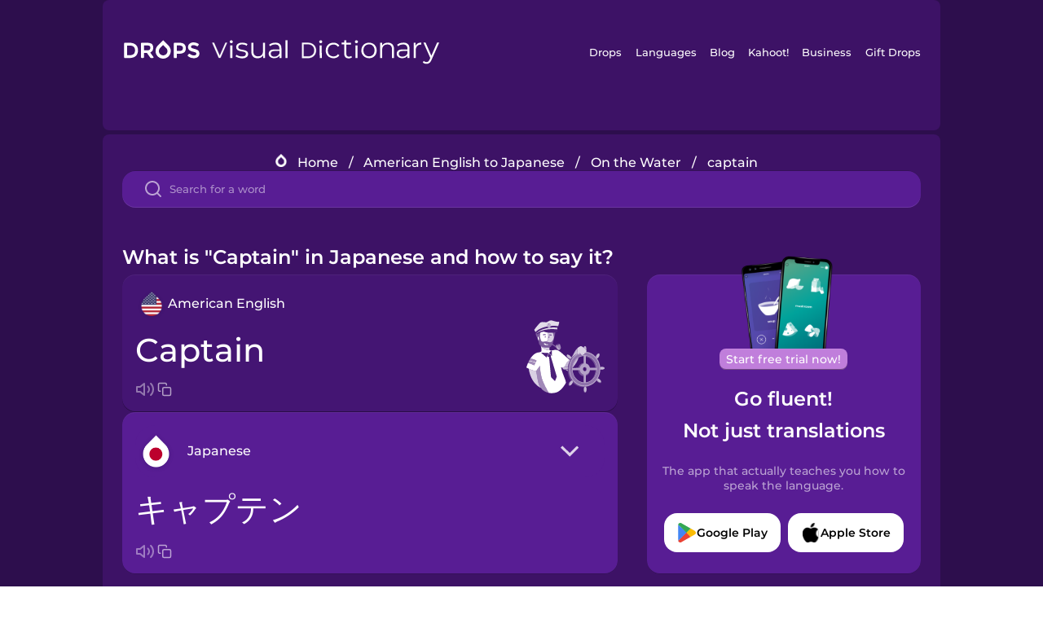

--- FILE ---
content_type: text/html
request_url: https://languagedrops.com/word/en/english/japanese/translate/captain/
body_size: 11706
content:
<!DOCTYPE html><html lang="en"><head><meta name="generator" content="React Static"/><title data-react-helmet="true">What is &quot;Captain&quot; in Japanese and how to say it?</title><meta data-react-helmet="true" name="description" content="Learn the word for &quot;Captain&quot; and other related vocabulary in Japanese so that you can talk about On the Water with confidence."/><script>(function(w,d,s,l,i){w[l]=w[l]||[];w[l].push({'gtm.start':
new Date().getTime(),event:'gtm.js'});var f=d.getElementsByTagName(s)[0],
j=d.createElement(s),dl=l!='dataLayer'?'&l='+l:'';j.async=true;j.src=
'https://www.googletagmanager.com/gtm.js?id='+i+dl;f.parentNode.insertBefore(j,f);
})(window,document,'script','dataLayer','GTM-NQMMXQR');
window.dataLayer = window.dataLayer || [];function gtag(){window.dataLayer.push(arguments)};gtag('js', new Date());</script><script>
  (function() {
    var script = document.createElement('script');
    script.type = 'text/javascript';
    script.async = true;
    script.setAttribute('data-noptimize', '1');
    script.setAttribute('data-cfasync', 'false');
    script.src = '//scripts.pubnation.com/tags/c6bc3913-5bee-4d60-adca-71ff3c54b07a.js';
    document.head.appendChild(script);
  })();
</script><link rel="preload" as="script" href="/word/templates/vendors~src/pages/Topic/TopicPage~src/pages/Translation/TranslationPage~src/pages/category/categoryP~6614e107.6fff4110.js"/><link rel="preload" as="script" href="/word/templates/src/pages/Topic/TopicPage~src/pages/Translation/TranslationPage~src/pages/category/categoryPage~src/~f0a404ff.3d24626f.js"/><link rel="preload" as="script" href="/word/templates/src/pages/Translation/TranslationPage~src/pages/uiHome/uiHomePage.9691a931.js"/><link rel="preload" as="script" href="/word/templates/src/pages/Translation/TranslationPage.02cd2c1c.js"/><link rel="preload" as="script" href="/word/templates/styles.d149ac83.js"/><link rel="preload" as="script" href="/word/templates/vendors~main.17b8031b.js"/><link rel="preload" as="script" href="/word/main.ba1a7cee.js"/><link rel="preload" as="style" href="/word/styles.d149ac83.css"/><link rel="stylesheet" href="/word/styles.d149ac83.css"/><meta charSet="UTF-8"/><link rel="canonical" href="https://languagedrops.com/word/en/english/japanese/translate/captain/"/><meta name="apple-itunes-app" content="app-id=939540371"/><link rel="icon" href="/word/assets/icons/favicon.png"/><link rel="shortcut icon" href="/word/assets/icons/favicon.png"/><meta name="viewport" content="width=device-width, initial-scale=1.0, maximum-scale=1.0, minimum-scale=1.0"/></head><body style="visibility:collapse;height:0;width:0;display:none"><noscript><iframe src="https://www.googletagmanager.com/ns.html?id=GTM-NQMMXQR" height="0" width="0" style="display:none;visibility:hidden"></iframe></noscript><div id="root"><div class="main-container"><div class="translation-page-container"><div class="section-container section-last-long-section "><div style="background-image:url(&#x27;/word/assets/icons/logo.svg&#x27;" class="header-container"><div class="header-links"><div class="header-link"><a href="https://languagedrops.com/" class="header-link-link">Drops</a></div><div class="header-link"><a href="https://languagedrops.com/languages" class="header-link-link">Languages</a></div><div class="header-link"><a href="https://languagedrops.com/blog" class="header-link-link">Blog</a></div><div class="header-link"><a href="https://kahoot.com" class="header-link-link">Kahoot!</a></div><div class="header-link"><a href="https://languagedrops.com/business" class="header-link-link">Business</a></div><div class="header-link"><a href="https://languagedrops.com/gift-drops" class="header-link-link">Gift Drops</a></div></div><div class="hamburger"><img src="https://languagedrops.com/word/assets/icons/hamburger.svg"/></div></div></div><div class="section-container section-last-long-section "><div class="sub-header-new-container"><div class="breadcrumb-bar-new-container"><img class="breadcrumb-bar-logo" src="https://languagedrops.com/word/assets/icons/drop.png"/><a title="Home" href="/word/en/" class="breadcrumb-link">Home</a><span class="breadcrumb-bar-separator">/</span><a title="American English to Japanese" href="/word/en/english/japanese/" class="breadcrumb-link">American English to Japanese</a><span class="breadcrumb-bar-separator">/</span><a title="On the Water" href="/word/en/english/japanese/topics/on_the_water/" class="breadcrumb-link">On the Water</a><span class="breadcrumb-bar-separator">/</span><span class="breadcrumb-no-link">captain</span></div><div class="ais-InstantSearch__root"><div class="word-search-search-container"><div class="word-search-input-container"><img src="https://languagedrops.com/word/assets/icons/search.svg" class="word-search-input-icon"/><input type="text" class="word-search-input" value="" spellcheck="false" placeholder="Search for a word"/></div></div></div></div><h1 class="translation-page-title">What is &quot;Captain&quot; in Japanese and how to say it?</h1><div class="translation-container"><div class="translation-words-container"><div class="translation-native"><div class="translation-side"><div class="translation-side-language-container"><img src="https://languagedrops.com/word/assets/icons/languages/flag_drop_english.png" class="translation-side-language-image"/><span class="translation-side-language">American English</span></div><div class="particle-left"><h3 class="particle-text">captain</h3><div class="particle-quick-actions"><div class="particle-speaker"><figure class="speaker-container  speaker-no-sound"><img class="speaker-image" src="https://languagedrops.com/word/assets/icons/speaker.svg"/><audio src="https://content-prod.drops-files.com/v90/sound/mp3/32834ea5b607f120b394f01bc21aa87eedbdcf3e.mp3"></audio></figure></div><img class="particle-copy" src="https://languagedrops.com/word/assets/icons/copy.svg"/></div></div></div><div class="translation-illustration"><img decoding="async" title="captain-キャプテン" alt="captain-キャプテン.svg" class="word-image-image" src="https://content-prod.drops-files.com/v90/svg/v17/eb451d6073a490aed2d345dd99ebcdcd46de4568.svg"/></div></div><div class="translation-foreign"><div class="translation-side"><div class="translation-side-language-container"><div class="drops-button language-selector " style="background-color:#581D94"><div class="language-selector-new-row" style="background-color:#581D94"><div class="language-selector-info " style="background-image:url(/word/assets/icons/languages/flag_drop_japanese.png)">Japanese</div><img src="https://languagedrops.com/word/assets/icons/arrow.svg" class="language-selector-arrow "/></div><div class="language-selector-list-new " style="background-color:#581D94"><div class="language-selector-option" style="background-image:url(/word/assets/icons/languages/flag_drop_arabic.png)">Arabic</div><div class="language-selector-option" style="background-image:url(/word/assets/icons/languages/flag_drop_bosnian.png)">Bosnian</div><div class="language-selector-option" style="background-image:url(/word/assets/icons/languages/flag_drop_portuguese.png)">Brazilian Portuguese</div><div class="language-selector-option" style="background-image:url(/word/assets/icons/languages/flag_drop_chineseCantonese.png)">Cantonese Chinese</div><div class="language-selector-option" style="background-image:url(/word/assets/icons/languages/flag_drop_spanish.png)">Castilian Spanish</div><div class="language-selector-option" style="background-image:url(/word/assets/icons/languages/flag_drop_catalan.png)">Catalan</div><div class="language-selector-option" style="background-image:url(/word/assets/icons/languages/flag_drop_croatian.png)">Croatian</div><div class="language-selector-option" style="background-image:url(/word/assets/icons/languages/flag_drop_danish.png)">Danish</div><div class="language-selector-option" style="background-image:url(/word/assets/icons/languages/flag_drop_dutch.png)">Dutch</div><div class="language-selector-option" style="background-image:url(/word/assets/icons/languages/flag_drop_esperanto.png)">Esperanto</div><div class="language-selector-option" style="background-image:url(/word/assets/icons/languages/flag_drop_estonian.png)">Estonian</div><div class="language-selector-option" style="background-image:url(/word/assets/icons/languages/flag_drop_portugueseEuropean.png)">European Portuguese</div><div class="language-selector-option" style="background-image:url(/word/assets/icons/languages/flag_drop_finnish.png)">Finnish</div><div class="language-selector-option" style="background-image:url(/word/assets/icons/languages/flag_drop_french.png)">French</div><div class="language-selector-option" style="background-image:url(/word/assets/icons/languages/flag_drop_galician.png)">Galician</div><div class="language-selector-option" style="background-image:url(/word/assets/icons/languages/flag_drop_german.png)">German</div><div class="language-selector-option" style="background-image:url(/word/assets/icons/languages/flag_drop_greek.png)">Greek</div><div class="language-selector-option" style="background-image:url(/word/assets/icons/languages/flag_drop_hawaiian.png)">Hawaiian</div><div class="language-selector-option" style="background-image:url(/word/assets/icons/languages/flag_drop_hebrew.png)">Hebrew</div><div class="language-selector-option" style="background-image:url(/word/assets/icons/languages/flag_drop_hindi.png)">Hindi</div><div class="language-selector-option" style="background-image:url(/word/assets/icons/languages/flag_drop_hungarian.png)">Hungarian</div><div class="language-selector-option" style="background-image:url(/word/assets/icons/languages/flag_drop_icelandic.png)">Icelandic</div><div class="language-selector-option" style="background-image:url(/word/assets/icons/languages/flag_drop_igbo.png)">Igbo</div><div class="language-selector-option" style="background-image:url(/word/assets/icons/languages/flag_drop_indonesian.png)">Indonesian</div><div class="language-selector-option" style="background-image:url(/word/assets/icons/languages/flag_drop_italian.png)">Italian</div><div class="language-selector-option" style="background-image:url(/word/assets/icons/languages/flag_drop_japanese.png)">Japanese</div><div class="language-selector-option" style="background-image:url(/word/assets/icons/languages/flag_drop_korean.png)">Korean</div><div class="language-selector-option" style="background-image:url(/word/assets/icons/languages/flag_drop_chinese.png)">Mandarin Chinese</div><div class="language-selector-option" style="background-image:url(/word/assets/icons/languages/flag_drop_spanishMexican.png)">Mexican Spanish</div><div class="language-selector-option" style="background-image:url(/word/assets/icons/languages/flag_drop_maori.png)">Māori</div><div class="language-selector-option" style="background-image:url(/word/assets/icons/languages/flag_drop_norwegian.png)">Norwegian</div><div class="language-selector-option" style="background-image:url(/word/assets/icons/languages/flag_drop_persian.png)">Persian</div><div class="language-selector-option" style="background-image:url(/word/assets/icons/languages/flag_drop_polish.png)">Polish</div><div class="language-selector-option" style="background-image:url(/word/assets/icons/languages/flag_drop_romanian.png)">Romanian</div><div class="language-selector-option" style="background-image:url(/word/assets/icons/languages/flag_drop_russian.png)">Russian</div><div class="language-selector-option" style="background-image:url(/word/assets/icons/languages/flag_drop_samoan.png)">Samoan</div><div class="language-selector-option" style="background-image:url(/word/assets/icons/languages/flag_drop_sanskrit.png)">Sanskrit</div><div class="language-selector-option" style="background-image:url(/word/assets/icons/languages/flag_drop_serbian.png)">Serbian</div><div class="language-selector-option" style="background-image:url(/word/assets/icons/languages/flag_drop_swahili.png)">Swahili</div><div class="language-selector-option" style="background-image:url(/word/assets/icons/languages/flag_drop_swedish.png)">Swedish</div><div class="language-selector-option" style="background-image:url(/word/assets/icons/languages/flag_drop_tagalog.png)">Tagalog</div><div class="language-selector-option" style="background-image:url(/word/assets/icons/languages/flag_drop_thai.png)">Thai</div><div class="language-selector-option" style="background-image:url(/word/assets/icons/languages/flag_drop_turkish.png)">Turkish</div><div class="language-selector-option" style="background-image:url(/word/assets/icons/languages/flag_drop_ukrainian.png)">Ukrainian</div><div class="language-selector-option" style="background-image:url(/word/assets/icons/languages/flag_drop_vietnamese.png)">Vietnamese</div><div class="language-selector-option" style="background-image:url(/word/assets/icons/languages/flag_drop_yoruba.png)">Yoruba</div></div><div class="language-selector-open-background closing"></div></div></div><div class="particle-right"><h3 class="particle-text">キャプテン</h3><div class="particle-quick-actions"><div class="particle-speaker"><figure class="speaker-container  speaker-no-sound"><img class="speaker-image" src="https://languagedrops.com/word/assets/icons/speaker.svg"/><audio src="https://content-prod.drops-files.com/v90/sound/mp3/fdeddbe8230561eee7bac1a055ab804e2a2f0ec6.mp3"></audio></figure></div><img class="particle-copy" src="https://languagedrops.com/word/assets/icons/copy.svg"/></div></div></div></div></div><div class="app-redirect"><img src="https://languagedrops.com/word/assets/icons/mobileAppScreenshot.png" class="app-redirect-screenshot"/><span class="app-redirect-screenshot-title">Start free trial now!</span><div><h1 class="app-redirect-title">Go fluent!</h1><h1 class="app-redirect-title">Not just translations</h1></div><h3 class="app-redirect-description">The app that actually teaches you how to speak the language.</h3><div class="store-buttons-container"><div class="store-buttons-button"><img class="store-buttons-icon" src="https://languagedrops.com/word/assets/icons/google.svg"/><span class="store-buttons-text">Google Play</span></div><div class="store-buttons-button"><img class="store-buttons-icon" src="https://languagedrops.com/word/assets/icons/apple.svg"/><span class="store-buttons-text">Apple Store</span></div></div></div></div></div><div class="section-container section-last-long-section "><h2 class="bites-title">Learn the word in this minigame:</h2><div class="translation-page-bites-iframe-container"><iframe class="translation-page-bites-iframe" src=""></iframe></div></div><div class="section-container section-last-long-section "><div class="section-title-container"><h2 class="section-title">More On the Water Vocabulary in Japanese</h2></div><div class="topic-container"><div class="topic-header-container"><div class="topic-header-first-word"><span>American English</span></div><img src="https://languagedrops.com/word/assets/icons/swapper.svg" class="topic-header-arrow"/><div class="topic-header-second-word"><span>Japanese</span></div></div><div class="topic-new-row-wrapper"><a class="topic-new-row" href="/word/en/english/japanese/translate/ship"><div class="topic-new-row-translation-container"><div class="topic-new-row-languages-wrapper"><div class="topic-new-row-language-container"><img src="https://languagedrops.com/word/assets/icons/languages/flag_drop_english.png" class="topic-new-row-language-image"/><span class="topic-new-row-language">ship</span></div><div class="topic-new-row-language-container-foreign"><img src="https://languagedrops.com/word/assets/icons/languages/flag_drop_japanese.png" class="topic-new-row-language-image"/><span class="topic-new-row-language">ふね</span></div></div><div class="topic-new-row-illustration"><img decoding="async" title="ship-ふね" alt="ship-ふね.svg" class="word-image-image" src="https://content-prod.drops-files.com/v90/svg/v17/e0db06d97a68d8a5c13fdd8b81814ee3a027f86a.svg"/></div></div><div class="topic-new-row-quick-actions"><div class="topic-new-row-speaker"><figure class="speaker-container  speaker-no-sound"><img class="speaker-image" src="https://languagedrops.com/word/assets/icons/speaker.svg"/><audio src="https://content-prod.drops-files.com/v90/sound/mp3/ae9044b4d2b8bd57ac93229d54a6a433e4cc320b.mp3"></audio></figure></div><div class="topic-new-row-row-center"><img class="topic-new-row-copy" src="https://languagedrops.com/word/assets/icons/copy.svg"/><img class="topic-new-row-share" src="https://languagedrops.com/word/assets/icons/share.svg"/></div></div></a><a class="topic-new-row" href="/word/en/english/japanese/translate/boat"><div class="topic-new-row-translation-container"><div class="topic-new-row-languages-wrapper"><div class="topic-new-row-language-container"><img src="https://languagedrops.com/word/assets/icons/languages/flag_drop_english.png" class="topic-new-row-language-image"/><span class="topic-new-row-language">boat</span></div><div class="topic-new-row-language-container-foreign"><img src="https://languagedrops.com/word/assets/icons/languages/flag_drop_japanese.png" class="topic-new-row-language-image"/><span class="topic-new-row-language">ボート</span></div></div><div class="topic-new-row-illustration"><img decoding="async" title="boat-ボート" alt="boat-ボート.svg" class="word-image-image" src="https://content-prod.drops-files.com/v90/svg/v17/363744973376e724d8a03624d5d2622635ea87aa.svg"/></div></div><div class="topic-new-row-quick-actions"><div class="topic-new-row-speaker"><figure class="speaker-container  speaker-no-sound"><img class="speaker-image" src="https://languagedrops.com/word/assets/icons/speaker.svg"/><audio src="https://content-prod.drops-files.com/v90/sound/mp3/2259024f19e548cd27ebcf201b25f9c9d7b5a02e.mp3"></audio></figure></div><div class="topic-new-row-row-center"><img class="topic-new-row-copy" src="https://languagedrops.com/word/assets/icons/copy.svg"/><img class="topic-new-row-share" src="https://languagedrops.com/word/assets/icons/share.svg"/></div></div></a><a class="topic-new-row" href="/word/en/english/japanese/translate/harbor"><div class="topic-new-row-translation-container"><div class="topic-new-row-languages-wrapper"><div class="topic-new-row-language-container"><img src="https://languagedrops.com/word/assets/icons/languages/flag_drop_english.png" class="topic-new-row-language-image"/><span class="topic-new-row-language">harbor</span></div><div class="topic-new-row-language-container-foreign"><img src="https://languagedrops.com/word/assets/icons/languages/flag_drop_japanese.png" class="topic-new-row-language-image"/><span class="topic-new-row-language">みなと</span></div></div><div class="topic-new-row-illustration"><img decoding="async" title="harbor-みなと" alt="harbor-みなと.svg" class="word-image-image" src="https://content-prod.drops-files.com/v90/svg/v17/b52a1f20c04753623581d5e898eaa646e52a38d3.svg"/></div></div><div class="topic-new-row-quick-actions"><div class="topic-new-row-speaker"><figure class="speaker-container  speaker-no-sound"><img class="speaker-image" src="https://languagedrops.com/word/assets/icons/speaker.svg"/><audio src="https://content-prod.drops-files.com/v90/sound/mp3/fe3265445ca5563f5a37fe6c8e1a74852d885cd4.mp3"></audio></figure></div><div class="topic-new-row-row-center"><img class="topic-new-row-copy" src="https://languagedrops.com/word/assets/icons/copy.svg"/><img class="topic-new-row-share" src="https://languagedrops.com/word/assets/icons/share.svg"/></div></div></a><a class="topic-new-row" href="/word/en/english/japanese/translate/map"><div class="topic-new-row-translation-container"><div class="topic-new-row-languages-wrapper"><div class="topic-new-row-language-container"><img src="https://languagedrops.com/word/assets/icons/languages/flag_drop_english.png" class="topic-new-row-language-image"/><span class="topic-new-row-language">map</span></div><div class="topic-new-row-language-container-foreign"><img src="https://languagedrops.com/word/assets/icons/languages/flag_drop_japanese.png" class="topic-new-row-language-image"/><span class="topic-new-row-language">ちず</span></div></div><div class="topic-new-row-illustration"><img decoding="async" title="map-ちず" alt="map-ちず.svg" class="word-image-image" src="https://content-prod.drops-files.com/v90/svg/v17/a8354ad5cdb3b4795e1c6305420cede08523a7e8.svg"/></div></div><div class="topic-new-row-quick-actions"><div class="topic-new-row-speaker"><figure class="speaker-container  speaker-no-sound"><img class="speaker-image" src="https://languagedrops.com/word/assets/icons/speaker.svg"/><audio src="https://content-prod.drops-files.com/v90/sound/mp3/632e67506ad08e4f2905a36e0c49244000653677.mp3"></audio></figure></div><div class="topic-new-row-row-center"><img class="topic-new-row-copy" src="https://languagedrops.com/word/assets/icons/copy.svg"/><img class="topic-new-row-share" src="https://languagedrops.com/word/assets/icons/share.svg"/></div></div></a><a class="topic-new-row" href="/word/en/english/japanese/translate/compass"><div class="topic-new-row-translation-container"><div class="topic-new-row-languages-wrapper"><div class="topic-new-row-language-container"><img src="https://languagedrops.com/word/assets/icons/languages/flag_drop_english.png" class="topic-new-row-language-image"/><span class="topic-new-row-language">compass</span></div><div class="topic-new-row-language-container-foreign"><img src="https://languagedrops.com/word/assets/icons/languages/flag_drop_japanese.png" class="topic-new-row-language-image"/><span class="topic-new-row-language">コンパス</span></div></div><div class="topic-new-row-illustration"><img decoding="async" title="compass-コンパス" alt="compass-コンパス.svg" class="word-image-image" src="https://content-prod.drops-files.com/v90/svg/v17/d16051fdca4a5aadf03513c821ecb314a2078234.svg"/></div></div><div class="topic-new-row-quick-actions"><div class="topic-new-row-speaker"><figure class="speaker-container  speaker-no-sound"><img class="speaker-image" src="https://languagedrops.com/word/assets/icons/speaker.svg"/><audio src="https://content-prod.drops-files.com/v90/sound/mp3/ba29c4cb05f59aefeb815c418acaece4696ac212.mp3"></audio></figure></div><div class="topic-new-row-row-center"><img class="topic-new-row-copy" src="https://languagedrops.com/word/assets/icons/copy.svg"/><img class="topic-new-row-share" src="https://languagedrops.com/word/assets/icons/share.svg"/></div></div></a><a class="topic-new-row" href="/word/en/english/japanese/translate/ferry"><div class="topic-new-row-translation-container"><div class="topic-new-row-languages-wrapper"><div class="topic-new-row-language-container"><img src="https://languagedrops.com/word/assets/icons/languages/flag_drop_english.png" class="topic-new-row-language-image"/><span class="topic-new-row-language">ferry</span></div><div class="topic-new-row-language-container-foreign"><img src="https://languagedrops.com/word/assets/icons/languages/flag_drop_japanese.png" class="topic-new-row-language-image"/><span class="topic-new-row-language">フェリー</span></div></div><div class="topic-new-row-illustration"><img decoding="async" title="ferry-フェリー" alt="ferry-フェリー.svg" class="word-image-image" src="https://content-prod.drops-files.com/v90/svg/v17/1a4efa6bb1266f9d05dcc2af3a8967c779fda840.svg"/></div></div><div class="topic-new-row-quick-actions"><div class="topic-new-row-speaker"><figure class="speaker-container  speaker-no-sound"><img class="speaker-image" src="https://languagedrops.com/word/assets/icons/speaker.svg"/><audio src="https://content-prod.drops-files.com/v90/sound/mp3/0ba0aeb7dc71e8bcb2bf38ac63eb183d5b3348d2.mp3"></audio></figure></div><div class="topic-new-row-row-center"><img class="topic-new-row-copy" src="https://languagedrops.com/word/assets/icons/copy.svg"/><img class="topic-new-row-share" src="https://languagedrops.com/word/assets/icons/share.svg"/></div></div></a><a class="topic-new-row" href="/word/en/english/japanese/translate/sailing"><div class="topic-new-row-translation-container"><div class="topic-new-row-languages-wrapper"><div class="topic-new-row-language-container"><img src="https://languagedrops.com/word/assets/icons/languages/flag_drop_english.png" class="topic-new-row-language-image"/><span class="topic-new-row-language">sailing</span></div><div class="topic-new-row-language-container-foreign"><img src="https://languagedrops.com/word/assets/icons/languages/flag_drop_japanese.png" class="topic-new-row-language-image"/><span class="topic-new-row-language">セーリング</span></div></div><div class="topic-new-row-illustration"><img decoding="async" title="sailing-セーリング" alt="sailing-セーリング.svg" class="word-image-image" src="https://content-prod.drops-files.com/v90/svg/v17/553dc8f9c085e18267e0c8a54ac835e841000c42.svg"/></div></div><div class="topic-new-row-quick-actions"><div class="topic-new-row-speaker"><figure class="speaker-container  speaker-no-sound"><img class="speaker-image" src="https://languagedrops.com/word/assets/icons/speaker.svg"/><audio src="https://content-prod.drops-files.com/v90/sound/mp3/533892370ba9b585b539163600a3b0fc1a1d74df.mp3"></audio></figure></div><div class="topic-new-row-row-center"><img class="topic-new-row-copy" src="https://languagedrops.com/word/assets/icons/copy.svg"/><img class="topic-new-row-share" src="https://languagedrops.com/word/assets/icons/share.svg"/></div></div></a><a class="topic-new-row" href="/word/en/english/japanese/translate/fisherman"><div class="topic-new-row-translation-container"><div class="topic-new-row-languages-wrapper"><div class="topic-new-row-language-container"><img src="https://languagedrops.com/word/assets/icons/languages/flag_drop_english.png" class="topic-new-row-language-image"/><span class="topic-new-row-language">fisherman</span></div><div class="topic-new-row-language-container-foreign"><img src="https://languagedrops.com/word/assets/icons/languages/flag_drop_japanese.png" class="topic-new-row-language-image"/><span class="topic-new-row-language">りょうし</span></div></div><div class="topic-new-row-illustration"><img decoding="async" title="fisherman-りょうし" alt="fisherman-りょうし.svg" class="word-image-image" src="https://content-prod.drops-files.com/v90/svg/v17/594669e614ab84886f55918444468299a1ae572f.svg"/></div></div><div class="topic-new-row-quick-actions"><div class="topic-new-row-speaker"><figure class="speaker-container  speaker-no-sound"><img class="speaker-image" src="https://languagedrops.com/word/assets/icons/speaker.svg"/><audio src="https://content-prod.drops-files.com/v90/sound/mp3/4699824353997665645d51f4e8a0bb6d00f70808.mp3"></audio></figure></div><div class="topic-new-row-row-center"><img class="topic-new-row-copy" src="https://languagedrops.com/word/assets/icons/copy.svg"/><img class="topic-new-row-share" src="https://languagedrops.com/word/assets/icons/share.svg"/></div></div></a><a class="topic-new-row" href="/word/en/english/japanese/translate/houseboat"><div class="topic-new-row-translation-container"><div class="topic-new-row-languages-wrapper"><div class="topic-new-row-language-container"><img src="https://languagedrops.com/word/assets/icons/languages/flag_drop_english.png" class="topic-new-row-language-image"/><span class="topic-new-row-language">houseboat</span></div><div class="topic-new-row-language-container-foreign"><img src="https://languagedrops.com/word/assets/icons/languages/flag_drop_japanese.png" class="topic-new-row-language-image"/><span class="topic-new-row-language">ハウスボート</span></div></div><div class="topic-new-row-illustration"><img decoding="async" title="houseboat-ハウスボート" alt="houseboat-ハウスボート.svg" class="word-image-image" src="https://content-prod.drops-files.com/v90/svg/v17/877c9f5fcb2bbaea8e918c2959f06c4eee51773c.svg"/></div></div><div class="topic-new-row-quick-actions"><div class="topic-new-row-speaker"><figure class="speaker-container  speaker-no-sound"><img class="speaker-image" src="https://languagedrops.com/word/assets/icons/speaker.svg"/><audio src="https://content-prod.drops-files.com/v90/sound/mp3/ff2d6f93b0959e45c9135ede4afcc943330f6b3c.mp3"></audio></figure></div><div class="topic-new-row-row-center"><img class="topic-new-row-copy" src="https://languagedrops.com/word/assets/icons/copy.svg"/><img class="topic-new-row-share" src="https://languagedrops.com/word/assets/icons/share.svg"/></div></div></a><a class="topic-new-row" href="/word/en/english/japanese/translate/lighthouse"><div class="topic-new-row-translation-container"><div class="topic-new-row-languages-wrapper"><div class="topic-new-row-language-container"><img src="https://languagedrops.com/word/assets/icons/languages/flag_drop_english.png" class="topic-new-row-language-image"/><span class="topic-new-row-language">lighthouse</span></div><div class="topic-new-row-language-container-foreign"><img src="https://languagedrops.com/word/assets/icons/languages/flag_drop_japanese.png" class="topic-new-row-language-image"/><span class="topic-new-row-language">とうだい</span></div></div><div class="topic-new-row-illustration"><img decoding="async" title="lighthouse-とうだい" alt="lighthouse-とうだい.svg" class="word-image-image" src="https://content-prod.drops-files.com/v90/svg/v17/81d857fc3380e5111d0f4272e68ce47ce2781b82.svg"/></div></div><div class="topic-new-row-quick-actions"><div class="topic-new-row-speaker"><figure class="speaker-container  speaker-no-sound"><img class="speaker-image" src="https://languagedrops.com/word/assets/icons/speaker.svg"/><audio src="https://content-prod.drops-files.com/v90/sound/mp3/2e10662b56b65d41cdbb339dd9804c251819f4e7.mp3"></audio></figure></div><div class="topic-new-row-row-center"><img class="topic-new-row-copy" src="https://languagedrops.com/word/assets/icons/copy.svg"/><img class="topic-new-row-share" src="https://languagedrops.com/word/assets/icons/share.svg"/></div></div></a><a class="topic-new-row" href="/word/en/english/japanese/translate/life_jacket"><div class="topic-new-row-translation-container"><div class="topic-new-row-languages-wrapper"><div class="topic-new-row-language-container"><img src="https://languagedrops.com/word/assets/icons/languages/flag_drop_english.png" class="topic-new-row-language-image"/><span class="topic-new-row-language">life jacket</span></div><div class="topic-new-row-language-container-foreign"><img src="https://languagedrops.com/word/assets/icons/languages/flag_drop_japanese.png" class="topic-new-row-language-image"/><span class="topic-new-row-language">ライフジャケット</span></div></div><div class="topic-new-row-illustration"><img decoding="async" title="life jacket-ライフジャケット" alt="life jacket-ライフジャケット.svg" class="word-image-image" src="https://content-prod.drops-files.com/v90/svg/v17/92184b89de42911f533fe1a3512ea8e4449d2655.svg"/></div></div><div class="topic-new-row-quick-actions"><div class="topic-new-row-speaker"><figure class="speaker-container  speaker-no-sound"><img class="speaker-image" src="https://languagedrops.com/word/assets/icons/speaker.svg"/><audio src="https://content-prod.drops-files.com/v90/sound/mp3/5f76c60ecf0eaef3e06a24a8a298813bee0b25c6.mp3"></audio></figure></div><div class="topic-new-row-row-center"><img class="topic-new-row-copy" src="https://languagedrops.com/word/assets/icons/copy.svg"/><img class="topic-new-row-share" src="https://languagedrops.com/word/assets/icons/share.svg"/></div></div></a><a class="topic-new-row" href="/word/en/english/japanese/translate/binoculars"><div class="topic-new-row-translation-container"><div class="topic-new-row-languages-wrapper"><div class="topic-new-row-language-container"><img src="https://languagedrops.com/word/assets/icons/languages/flag_drop_english.png" class="topic-new-row-language-image"/><span class="topic-new-row-language">binoculars</span></div><div class="topic-new-row-language-container-foreign"><img src="https://languagedrops.com/word/assets/icons/languages/flag_drop_japanese.png" class="topic-new-row-language-image"/><span class="topic-new-row-language">そうがんきょう</span></div></div><div class="topic-new-row-illustration"><img decoding="async" title="binoculars-そうがんきょう" alt="binoculars-そうがんきょう.svg" class="word-image-image" src="https://content-prod.drops-files.com/v90/svg/v17/888db10bb1e1ee577961f1997701aa5d708736de.svg"/></div></div><div class="topic-new-row-quick-actions"><div class="topic-new-row-speaker"><figure class="speaker-container  speaker-no-sound"><img class="speaker-image" src="https://languagedrops.com/word/assets/icons/speaker.svg"/><audio src="https://content-prod.drops-files.com/v90/sound/mp3/d6cbc1648e40150277e956ba7511b3e4104fb2f0.mp3"></audio></figure></div><div class="topic-new-row-row-center"><img class="topic-new-row-copy" src="https://languagedrops.com/word/assets/icons/copy.svg"/><img class="topic-new-row-share" src="https://languagedrops.com/word/assets/icons/share.svg"/></div></div></a><a class="topic-new-row" href="/word/en/english/japanese/translate/gps"><div class="topic-new-row-translation-container"><div class="topic-new-row-languages-wrapper"><div class="topic-new-row-language-container"><img src="https://languagedrops.com/word/assets/icons/languages/flag_drop_english.png" class="topic-new-row-language-image"/><span class="topic-new-row-language">GPS</span></div><div class="topic-new-row-language-container-foreign"><img src="https://languagedrops.com/word/assets/icons/languages/flag_drop_japanese.png" class="topic-new-row-language-image"/><span class="topic-new-row-language">ジーピーエス</span></div></div><div class="topic-new-row-illustration"><img decoding="async" title="GPS-ジーピーエス" alt="GPS-ジーピーエス.svg" class="word-image-image" src="https://content-prod.drops-files.com/v90/svg/v17/4ab84d998b5533d1cfede9cbb95c4c80cb3fbd58.svg"/></div></div><div class="topic-new-row-quick-actions"><div class="topic-new-row-speaker"><figure class="speaker-container  speaker-no-sound"><img class="speaker-image" src="https://languagedrops.com/word/assets/icons/speaker.svg"/><audio src="https://content-prod.drops-files.com/v90/sound/mp3/42198d81f94d31bbac2f3189d259997d1810030d.mp3"></audio></figure></div><div class="topic-new-row-row-center"><img class="topic-new-row-copy" src="https://languagedrops.com/word/assets/icons/copy.svg"/><img class="topic-new-row-share" src="https://languagedrops.com/word/assets/icons/share.svg"/></div></div></a><a class="topic-new-row" href="/word/en/english/japanese/translate/anchor"><div class="topic-new-row-translation-container"><div class="topic-new-row-languages-wrapper"><div class="topic-new-row-language-container"><img src="https://languagedrops.com/word/assets/icons/languages/flag_drop_english.png" class="topic-new-row-language-image"/><span class="topic-new-row-language">anchor</span></div><div class="topic-new-row-language-container-foreign"><img src="https://languagedrops.com/word/assets/icons/languages/flag_drop_japanese.png" class="topic-new-row-language-image"/><span class="topic-new-row-language">イカリ</span></div></div><div class="topic-new-row-illustration"><img decoding="async" title="anchor-イカリ" alt="anchor-イカリ.svg" class="word-image-image" src="https://content-prod.drops-files.com/v90/svg/v17/6b2af11a5a5eb145ddb7fbbda4de73a0ad5f472c.svg"/></div></div><div class="topic-new-row-quick-actions"><div class="topic-new-row-speaker"><figure class="speaker-container  speaker-no-sound"><img class="speaker-image" src="https://languagedrops.com/word/assets/icons/speaker.svg"/><audio src="https://content-prod.drops-files.com/v90/sound/mp3/e8681521a7935abb9988895a262b5e3ca008524f.mp3"></audio></figure></div><div class="topic-new-row-row-center"><img class="topic-new-row-copy" src="https://languagedrops.com/word/assets/icons/copy.svg"/><img class="topic-new-row-share" src="https://languagedrops.com/word/assets/icons/share.svg"/></div></div></a><a class="topic-new-row" href="/word/en/english/japanese/translate/yacht"><div class="topic-new-row-translation-container"><div class="topic-new-row-languages-wrapper"><div class="topic-new-row-language-container"><img src="https://languagedrops.com/word/assets/icons/languages/flag_drop_english.png" class="topic-new-row-language-image"/><span class="topic-new-row-language">yacht</span></div><div class="topic-new-row-language-container-foreign"><img src="https://languagedrops.com/word/assets/icons/languages/flag_drop_japanese.png" class="topic-new-row-language-image"/><span class="topic-new-row-language">ヨット</span></div></div><div class="topic-new-row-illustration"><img decoding="async" title="yacht-ヨット" alt="yacht-ヨット.svg" class="word-image-image" src="https://content-prod.drops-files.com/v90/svg/v17/9ddcf2260aad1a83bcfbf5c96a8f22bb149ac2ef.svg"/></div></div><div class="topic-new-row-quick-actions"><div class="topic-new-row-speaker"><figure class="speaker-container  speaker-no-sound"><img class="speaker-image" src="https://languagedrops.com/word/assets/icons/speaker.svg"/><audio src="https://content-prod.drops-files.com/v90/sound/mp3/459e69901da7beb4de7ff1a158e7061213a70e6e.mp3"></audio></figure></div><div class="topic-new-row-row-center"><img class="topic-new-row-copy" src="https://languagedrops.com/word/assets/icons/copy.svg"/><img class="topic-new-row-share" src="https://languagedrops.com/word/assets/icons/share.svg"/></div></div></a></div></div></div><div class="section-container section-last-long-section "><div class="section-title-container"><h2 class="section-title">Example sentences</h2></div><div class="example-sentences-container"><div class="example-sentence-container"><span class="fancy-language-container">American English</span><span class="example-sentence-sentence">The captain of the ship gave his first mate orders.</span></div></div></div><div class="section-container section-last-long-section "><div class="section-container section-last-long-section "><div class="section-title-container"><h2 class="section-title">How to say &quot;Captain&quot; in Japanese and in 45 More languages.</h2></div><div class="word-in-other-languages-container"><span class="fancy-language-new-container">Hungarian</span><span class="word-in-other-languages-word">kapitány</span></div><div class="word-in-other-languages-container"><span class="fancy-language-new-container">Korean</span><span class="word-in-other-languages-word">선장</span></div><div class="word-in-other-languages-container"><span class="fancy-language-new-container">Castilian Spanish</span><span class="word-in-other-languages-word">el capitán</span></div><div class="word-in-other-languages-container"><span class="fancy-language-new-container">French</span><span class="word-in-other-languages-word">le capitaine</span></div><div class="word-in-other-languages-container"><span class="fancy-language-new-container">Mandarin Chinese</span><span class="word-in-other-languages-word">船长</span></div><div class="word-in-other-languages-container"><span class="fancy-language-new-container">Italian</span><span class="word-in-other-languages-word">il capitano</span></div><div class="word-in-other-languages-container"><span class="fancy-language-new-container">German</span><span class="word-in-other-languages-word">der Kapitän</span></div><div class="word-in-other-languages-container"><span class="fancy-language-new-container">Russian</span><span class="word-in-other-languages-word">капитан</span></div><div class="word-in-other-languages-container"><span class="fancy-language-new-container">Brazilian Portuguese</span><span class="word-in-other-languages-word">o capitão</span></div><div class="word-in-other-languages-container"><span class="fancy-language-new-container">Hebrew</span><span class="word-in-other-languages-word">רב חובל</span></div><div class="word-in-other-languages-container"><span class="fancy-language-new-container">Arabic</span><span class="word-in-other-languages-word">قبطان</span></div><div class="word-in-other-languages-container"><span class="fancy-language-new-container">Turkish</span><span class="word-in-other-languages-word">kaptan</span></div><div class="word-in-other-languages-container"><span class="fancy-language-new-container">Danish</span><span class="word-in-other-languages-word">kaptajn</span></div><div class="word-in-other-languages-container"><span class="fancy-language-new-container">Swedish</span><span class="word-in-other-languages-word">kapten</span></div><div class="word-in-other-languages-container"><span class="fancy-language-new-container">Norwegian</span><span class="word-in-other-languages-word">kaptein</span></div><div class="word-in-other-languages-container"><span class="fancy-language-new-container">Hindi</span><span class="word-in-other-languages-word">कप्तान</span></div><div class="word-in-other-languages-container"><span class="fancy-language-new-container">Tagalog</span><span class="word-in-other-languages-word">kapitan</span></div><div class="word-in-other-languages-container"><span class="fancy-language-new-container">Vietnamese</span><span class="word-in-other-languages-word">thuyền trưởng</span></div><div class="word-in-other-languages-container"><span class="fancy-language-new-container">Esperanto</span><span class="word-in-other-languages-word">ŝipestro</span></div><div class="word-in-other-languages-container"><span class="fancy-language-new-container">Dutch</span><span class="word-in-other-languages-word">de kapitein</span></div><div class="word-in-other-languages-container"><span class="fancy-language-new-container">Icelandic</span><span class="word-in-other-languages-word">skipstjóri</span></div><div class="word-in-other-languages-container"><span class="fancy-language-new-container">Indonesian</span><span class="word-in-other-languages-word">kapten</span></div><div class="word-in-other-languages-container"><span class="fancy-language-new-container">British English</span><span class="word-in-other-languages-word">captain</span></div><div class="word-in-other-languages-container"><span class="fancy-language-new-container">Mexican Spanish</span><span class="word-in-other-languages-word">el capitán</span></div><div class="word-in-other-languages-container"><span class="fancy-language-new-container">European Portuguese</span><span class="word-in-other-languages-word">o capitão</span></div><div class="word-in-other-languages-container"><span class="fancy-language-new-container">Cantonese Chinese</span><span class="word-in-other-languages-word">船長</span></div><div class="word-in-other-languages-container"><span class="fancy-language-new-container">Thai</span><span class="word-in-other-languages-word">กัปตัน</span></div><div class="word-in-other-languages-container"><span class="fancy-language-new-container">Polish</span><span class="word-in-other-languages-word">kapitan</span></div><div class="word-in-other-languages-container"><span class="fancy-language-new-container">Hawaiian</span><span class="word-in-other-languages-word">kāpena</span></div><div class="word-in-other-languages-container"><span class="fancy-language-new-container">Māori</span><span class="word-in-other-languages-word">kāpene</span></div><div class="word-in-other-languages-container"><span class="fancy-language-new-container">Samoan</span><span class="word-in-other-languages-word">kapeteni</span></div><div class="word-in-other-languages-container"><span class="fancy-language-new-container">Greek</span><span class="word-in-other-languages-word">καπετάνιος</span></div><div class="word-in-other-languages-container"><span class="fancy-language-new-container">Finnish</span><span class="word-in-other-languages-word">kapteeni</span></div><div class="word-in-other-languages-container"><span class="fancy-language-new-container">Persian</span><span class="word-in-other-languages-word">ناخدا</span></div><div class="word-in-other-languages-container"><span class="fancy-language-new-container">Estonian</span><span class="word-in-other-languages-word">kapten</span></div><div class="word-in-other-languages-container"><span class="fancy-language-new-container">Croatian</span><span class="word-in-other-languages-word">kapetan</span></div><div class="word-in-other-languages-container"><span class="fancy-language-new-container">Serbian</span><span class="word-in-other-languages-word">капетан</span></div><div class="word-in-other-languages-container"><span class="fancy-language-new-container">Bosnian</span><span class="word-in-other-languages-word">kapetan</span></div><div class="word-in-other-languages-container"><span class="fancy-language-new-container">Swahili</span><span class="word-in-other-languages-word">kapteni</span></div><div class="word-in-other-languages-container"><span class="fancy-language-new-container">Yoruba</span><span class="word-in-other-languages-word">ọ̀gágun</span></div><div class="word-in-other-languages-container"><span class="fancy-language-new-container">Igbo</span><span class="word-in-other-languages-word">onyeisi ụgbọ mmiri</span></div><div class="word-in-other-languages-container"><span class="fancy-language-new-container">Ukrainian</span><span class="word-in-other-languages-word">капітан</span></div></div></div><div class="section-container section-last-long-section "><div class="section-title-container"><h2 class="section-title">Other interesting topics in Japanese</h2></div><div class="two-columns-grid-main-container"><div class="two-columns-grid-column1"><div class="two-columns-grid-related-word-container"><div class="linkable-words-container-word-container"><a title="Words for Sounds" href="/word/en/english/japanese/topics/words_for_sounds/" class="linkable-word-box-container"><div class="linkable-word-box-image-container"><img decoding="async" class="word-image-image" src="https://content-prod.drops-files.com/v90/svg/v17/66442c7565531a985dd657692f9df55508da8f8e.svg"/></div><h2 class="linkable-word-box-text">Words for Sounds</h2></a></div></div><div class="two-columns-grid-related-word-container"><div class="linkable-words-container-word-container"><a title="Measure Words" href="/word/en/english/japanese/topics/measure_words/" class="linkable-word-box-container"><div class="linkable-word-box-image-container"><img decoding="async" class="word-image-image" src="https://content-prod.drops-files.com/v90/svg/v17/1b754cf1e55f472fc7ee58d39482e96a3ec7d4c9.svg"/></div><h2 class="linkable-word-box-text">Measure Words</h2></a></div></div><div class="two-columns-grid-related-word-container"><div class="linkable-words-container-word-container"><a title="Making an Impact" href="/word/en/english/japanese/topics/making_an_impact/" class="linkable-word-box-container"><div class="linkable-word-box-image-container"><img decoding="async" class="word-image-image" src="https://content-prod.drops-files.com/v90/svg/v17/24458a9a04de9ef0f4fe4aff77e34c51eb71808a.svg"/></div><h2 class="linkable-word-box-text">Making an Impact</h2></a></div></div></div><div class="two-columns-grid-column2"><div class="two-columns-grid-related-word-container"><div class="linkable-words-container-word-container"><a title="Animal Sounds" href="/word/en/english/japanese/topics/animal_sounds/" class="linkable-word-box-container"><div class="linkable-word-box-image-container"><img decoding="async" class="word-image-image" src="https://content-prod.drops-files.com/v90/svg/v17/ad0f00ca107ec9f7c45b8c1c544e4d41d0cdf390.svg"/></div><h2 class="linkable-word-box-text">Animal Sounds</h2></a></div></div><div class="two-columns-grid-related-word-container"><div class="linkable-words-container-word-container"><a title="Winter" href="/word/en/english/japanese/topics/winter/" class="linkable-word-box-container"><div class="linkable-word-box-image-container"><img decoding="async" class="word-image-image" src="https://content-prod.drops-files.com/v90/svg/v17/aa81b744b3f96ac66d2cc4a418e0f257cd14aad3.svg"/></div><h2 class="linkable-word-box-text">Winter</h2></a></div></div><div class="two-columns-grid-related-word-container"><div class="linkable-words-container-word-container"><a title="Fall" href="/word/en/english/japanese/topics/fall/" class="linkable-word-box-container"><div class="linkable-word-box-image-container"><img decoding="async" class="word-image-image" src="https://content-prod.drops-files.com/v90/svg/v17/552d99ba5c1b02e1020ffa6537f9276526b6b06c.svg"/></div><h2 class="linkable-word-box-text">Fall</h2></a></div></div></div></div></div><div class="footer-container"><div class="section-container section-last-long-section "><div class="section-title-container"><h2 class="section-title">Ready to learn Japanese?</h2><h2 class="subtitle">Language Drops is a fun, visual language learning app. Learn Japanese free today.</h2></div><div class="footer-banner"><div class="download-banner-container"><div class="qr-download-container"><div class="qr-download"><canvas id="react-qrcode-logo" height="170" width="170" style="height:170px;width:170px"></canvas></div></div><div class="download-banner"><a class="download-button  drops-button-small" style="background-image:url(&#x27;/word/assets/images/drops-appstore-1.svg&#x27;);opacity:1" href="https://apps.apple.com/us/app/language-learning-games-drops/id939540371"></a><a class="download-button  drops-button-small" style="background-image:url(&#x27;/word/assets/images/drops-google-play-1.svg&#x27;);opacity:1" href="https://play.google.com/store/apps/details?id=com.languagedrops.drops.international&amp;hl=en"></a></div></div></div></div></div></div></div></div><div class="site-footer-container"><div class="footer-section-v2"><div class="wrapper w-container"><div class="footer-v2"><div class="footer-logo"><h4 class="heading-39"><span class="text-span-3">Drops</span></h4><ul role="list" class="list-4"><li class="list-item-5"><a href="/word/about" class="link-3">About</a></li><li class="list-item-6"><a href="/word/blog" class="link-4">Blog</a></li><li class="list-item-6"><a href="https://app.languagedrops.com/" class="link-4" target="_blank">Try Drops</a></li><li class="list-item"><a href="https://languagedrops.com/business" class="link-4" target="_blank">Drops for Business</a></li><li class="list-item"><a href="https://languagedrops.com/word/en" target="_blank" class="link-6">Visual Dictionary (Word Drops)</a></li><li class="list-item"><a href="/word/language-resources" target="_blank" class="link-7">Recommended Resources</a></li><li class="list-item-2"><a href="https://languagedrops.com/gift-drops" class="link-10">Gift Drops</a></li><li class="list-item-2"><a href="https://app.languagedrops.com/#/purchase/gift/redeem" target="_blank" class="link-10">Redeem Gift</a></li><li class="list-item-2"><a href="/word/press" class="link-10">Press</a></li><li class="list-item"><a href="https://drops.workable.com/" target="_blank" class="link-8">Join Us</a></li><li class="list-item"><a href="https://planblabs.shortlist.co/portal/" target="_blank" class="link-8">Join Our Translator Team</a></li><li class="list-item"><a href="https://languagedrops.com/affiliates" target="_blank" class="link-8">Affiliates</a></li><li class="list-item"><a href="https://languagedrops.com/support" target="_blank" class="link-8">Help and FAQ</a></li></ul><a href="https://twitter.com/language_drops" target="_blank" class="social-button left-button w-inline-block"><img src="https://assets.website-files.com/5ccc2cf8c370bd68bba42321/5d934dd71d15376892b341a7_Twitter_social_icon.png" alt="Visit Drops on Twitter" class="social-icon"/></a><a href="https://www.facebook.com/LearnwithDrops/" target="_blank" class="social-button middle-button w-inline-block"><img src="https://assets.website-files.com/5ccc2cf8c370bd68bba42321/5d934dd7232e366d48a5ccd8_Facebook_social_icon.png" alt="Visit Drops on Facebook" class="social-icon"/></a><a href="https://www.instagram.com/language_drops/" target="_blank" class="social-button right-button w-inline-block"><img src="https://assets.website-files.com/5ccc2cf8c370bd68bba42321/5d934dd76b517d28614f60c3_Instagram_social_icon.png" alt="Visit Drops on Instagram" class="social-icon"/></a></div><div class="footer-right-links"><h4 class="heading-2"><span class="text-span-4">Drops Courses</span></h4><div class="w-dyn-list"><div role="list" class="collection-list-4 w-dyn-items w-row"><div role="listitem" class="collection-item-2 w-dyn-item w-col w-col-6"><a href="https://languagedrops.com/language/learn-ainu" class="link-2">Learn Ainu</a></div><div role="listitem" class="collection-item-2 w-dyn-item w-col w-col-6"><a href="https://languagedrops.com/language/learn-american-english" class="link-2">Learn American English</a></div><div role="listitem" class="collection-item-2 w-dyn-item w-col w-col-6"><a href="https://languagedrops.com/language/learn-arabic" class="link-2">Learn Arabic</a></div><div role="listitem" class="collection-item-2 w-dyn-item w-col w-col-6"><a href="https://languagedrops.com/language/learn-brazilian-portuguese" class="link-2">Learn Brazilian Portuguese</a></div><div role="listitem" class="collection-item-2 w-dyn-item w-col w-col-6"><a href="https://languagedrops.com/language/learn-british-english" class="link-2">Learn British English</a></div><div role="listitem" class="collection-item-2 w-dyn-item w-col w-col-6"><a href="https://languagedrops.com/language/learn-cantonese" class="link-2">Learn Cantonese</a></div><div role="listitem" class="collection-item-2 w-dyn-item w-col w-col-6"><a href="https://languagedrops.com/language/learn-castilian-spanish" class="link-2">Learn Castilian Spanish</a></div><div role="listitem" class="collection-item-2 w-dyn-item w-col w-col-6"><a href="https://languagedrops.com/language/learn-danish" class="link-2">Learn Danish</a></div><div role="listitem" class="collection-item-2 w-dyn-item w-col w-col-6"><a href="https://languagedrops.com/language/learn-dutch" class="link-2">Learn Dutch</a></div><div role="listitem" class="collection-item-2 w-dyn-item w-col w-col-6"><a href="https://languagedrops.com/language/learn-esperanto" class="link-2">Learn Esperanto</a></div><div role="listitem" class="collection-item-2 w-dyn-item w-col w-col-6"><a href="https://languagedrops.com/language/learn-european-portuguese" class="link-2">Learn European Portuguese</a></div><div role="listitem" class="collection-item-2 w-dyn-item w-col w-col-6"><a href="https://languagedrops.com/language/learn-finnish" class="link-2">Learn Finnish</a></div><div role="listitem" class="collection-item-2 w-dyn-item w-col w-col-6"><a href="https://languagedrops.com/language/learn-french" class="link-2">Learn French</a></div><div role="listitem" class="collection-item-2 w-dyn-item w-col w-col-6"><a href="https://languagedrops.com/language/learn-german" class="link-2">Learn German</a></div><div role="listitem" class="collection-item-2 w-dyn-item w-col w-col-6"><a href="https://languagedrops.com/language/learn-greek" class="link-2">Learn Greek</a></div><div role="listitem" class="collection-item-2 w-dyn-item w-col w-col-6"><a href="https://languagedrops.com/language/learn-hawaiian" class="link-2">Learn Hawaiian</a></div><div role="listitem" class="collection-item-2 w-dyn-item w-col w-col-6"><a href="https://languagedrops.com/language/learn-hebrew" class="link-2">Learn Hebrew</a></div><div role="listitem" class="collection-item-2 w-dyn-item w-col w-col-6"><a href="https://languagedrops.com/language/learn-hindi" class="link-2">Learn Hindi</a></div><div role="listitem" class="collection-item-2 w-dyn-item w-col w-col-6"><a href="https://languagedrops.com/language/learn-hungarian" class="link-2">Learn Hungarian</a></div><div role="listitem" class="collection-item-2 w-dyn-item w-col w-col-6"><a href="https://languagedrops.com/language/learn-icelandic" class="link-2">Learn Icelandic</a></div><div role="listitem" class="collection-item-2 w-dyn-item w-col w-col-6"><a href="https://languagedrops.com/language/learn-indonesian" class="link-2">Learn Indonesian</a></div><div role="listitem" class="collection-item-2 w-dyn-item w-col w-col-6"><a href="https://languagedrops.com/language/learn-italian" class="link-2">Learn Italian</a></div><div role="listitem" class="collection-item-2 w-dyn-item w-col w-col-6"><a href="https://languagedrops.com/language/learn-japanese" class="link-2">Learn Japanese</a></div><div role="listitem" class="collection-item-2 w-dyn-item w-col w-col-6"><a href="https://languagedrops.com/language/learn-korean" class="link-2">Learn Korean</a></div><div role="listitem" class="collection-item-2 w-dyn-item w-col w-col-6"><a href="https://languagedrops.com/language/learn-mandarin-chinese" class="link-2">Learn Mandarin (Chinese)</a></div><div role="listitem" class="collection-item-2 w-dyn-item w-col w-col-6"><a href="https://languagedrops.com/language/learn-maori" class="link-2">Learn Maori</a></div><div role="listitem" class="collection-item-2 w-dyn-item w-col w-col-6"><a href="https://languagedrops.com/language/learn-mexican-spanish" class="link-2">Learn Mexican Spanish</a></div><div role="listitem" class="collection-item-2 w-dyn-item w-col w-col-6"><a href="https://languagedrops.com/language/learn-norwegian" class="link-2">Learn Norwegian</a></div><div role="listitem" class="collection-item-2 w-dyn-item w-col w-col-6"><a href="https://languagedrops.com/language/learn-polish" class="link-2">Learn Polish</a></div><div role="listitem" class="collection-item-2 w-dyn-item w-col w-col-6"><a href="https://languagedrops.com/language/learn-russian" class="link-2">Learn Russian</a></div><div role="listitem" class="collection-item-2 w-dyn-item w-col w-col-6"><a href="https://languagedrops.com/language/learn-samoan" class="link-2">Learn Samoan</a></div><div role="listitem" class="collection-item-2 w-dyn-item w-col w-col-6"><a href="https://languagedrops.com/language/learn-swedish" class="link-2">Learn Swedish</a></div><div role="listitem" class="collection-item-2 w-dyn-item w-col w-col-6"><a href="https://languagedrops.com/language/learn-tagalog" class="link-2">Learn Tagalog</a></div><div role="listitem" class="collection-item-2 w-dyn-item w-col w-col-6"><a href="https://languagedrops.com/language/learn-thai" class="link-2">Learn Thai</a></div><div role="listitem" class="collection-item-2 w-dyn-item w-col w-col-6"><a href="https://languagedrops.com/language/learn-turkish" class="link-2">Learn Turkish</a></div><div role="listitem" class="collection-item-2 w-dyn-item w-col w-col-6"><a href="https://languagedrops.com/language/learn-vietnamese" class="link-2">Learn Vietnamese</a></div></div></div></div></div></div><div class="footer-bottom-v2"><div class="footer-content-divider"></div><div class="text-block-22">© Drops, 2020. All rights reserved. | <a href="/word/terms">Terms &amp; Conditions</a><a href="https://www.elasticthemes.com/" target="_blank" class="text-link"></a></div></div></div></div><script>
  var scrollPosition = 0;
  (function() {
    function handleScroll() {
      scrollPosition = window.pageYOffset || document.documentElement.scrollTop;
    }

    window.addEventListener('scroll', handleScroll);

    window.addEventListener("message", function(e) {
      if (e.data == 'touchInteractionStarted') {
        document.documentElement.style.setProperty('overscroll-behavior', 'none', 'important');
        document.documentElement.style.setProperty('overflow', 'hidden', 'important');
        document.documentElement.style.setProperty('height', '100vh', 'important');
        document.body.style.setProperty('position', 'fixed', 'important');
        document.body.style.setProperty('top', -scrollPosition + 'px', 'important');
        document.body.setAttribute('data-scroll-position', scrollPosition);
      } else if (e.data == 'touchInteractionFinished') {
        document.documentElement.style.setProperty('overscroll-behavior', '');
        document.documentElement.style.setProperty('overflow', '');
        document.documentElement.style.setProperty('height', 'auto', 'important');
        document.body.style.setProperty('position', '');
        document.body.style.setProperty('top', '');
        var savedScrollPosition = document.body.getAttribute('data-scroll-position');
        document.body.removeAttribute('data-scroll-position');
        document.documentElement.scrollTop = savedScrollPosition;
      }
    });
  })();
</script><script type="text/javascript">
    window.__routeInfo = {"template":"../src/pages/Translation/TranslationPage","sharedHashesByProp":{},"data":{"translation":{"native":"captain","foreign":"キャプテン","ui":"captain","wordId":1036,"soundNativeUrl":"https://content-prod.drops-files.com/v90/sound/mp3/32834ea5b607f120b394f01bc21aa87eedbdcf3e.mp3","soundForeignUrl":"https://content-prod.drops-files.com/v90/sound/mp3/fdeddbe8230561eee7bac1a055ab804e2a2f0ec6.mp3","word":{"id":1036,"HU":"kapitány","updates":{"TL":{"hardUpdateValue":120},"NL":{"softUpdateValue":136}},"examples":{"EN":"The captain of the ship gave his first mate orders."},"topicIds":[10517,748],"type":1,"lang":"","excludeLanguages":"ua","skillLevel":"Intermediate","illustrationSoftUpdateVersion":"185","KO":"선장","KO-ro":"seonjang","ES":"el capitán","JP":"キャプテン","JP-alt":"キャプテン","JP-ro":"kyaputen","FR":"le capitaine","EN":"captain","ZH":"船长","ZH-alt":"船長","ZH-ro":"chuán zhǎng","IT":"il capitano","DE":"der Kapitän","RU":"капитан","RU-ro":"kapitan","PT":"o capitão","HE":"רב חובל","HE-ro":"rav chovel","AR":"قبطان","AR-ro":"qubţān","TR":"kaptan","DA":"kaptajn","SV":"kapten","NO":"kaptein","HI":"कप्तान","HI-ro":"kaptaan","TL":"kapitan","VI":"thuyền trưởng","EO":"ŝipestro","NL":"de kapitein","IC":"skipstjóri","ID":"kapten","ENGB":"captain","ESMX":"el capitán","PTPT":"o capitão","ZHYUE":"船長","ZHYUE-ro":"syun4 coeng4","TH":"กัปตัน","TH-ro":"kap tan","TH-male":"กัปตัน","TH-male-ro":"gàp dtan","PL":"kapitan","HAW":"kāpena","MI":"kāpene","SM":"kapeteni","EL":"καπετάνιος","EL-ro":"kapetanios","FI":"kapteeni","ASE":"NOTAVAILABLE","AIN":"NOTAVAILABLE","AIN-ro":"NOTAVAILABLE","FA":"ناخدا","FA-ro":"nāxodā","ET":"kapten","HR":"kapetan","SR":"капетан","SR-ro":"kapetan","BS":"kapetan","SW":"kapteni","YO":"ọ̀gágun","IG":"onyeisi ụgbọ mmiri","UA":"капітан","UA-ro":"kapitan","GLE":"NOTAVAILABLE"}},"exampleSentences":{"native":"The captain of the ship gave his first mate orders."},"otherLanguages":{"HU":"kapitány","KO":"선장","ES":"el capitán","FR":"le capitaine","ZH":"船长","IT":"il capitano","DE":"der Kapitän","RU":"капитан","PT":"o capitão","HE":"רב חובל","AR":"قبطان","TR":"kaptan","DA":"kaptajn","SV":"kapten","NO":"kaptein","HI":"कप्तान","TL":"kapitan","VI":"thuyền trưởng","EO":"ŝipestro","NL":"de kapitein","IC":"skipstjóri","ID":"kapten","ENGB":"captain","ESMX":"el capitán","PTPT":"o capitão","ZHYUE":"船長","TH":"กัปตัน","PL":"kapitan","HAW":"kāpena","MI":"kāpene","SM":"kapeteni","EL":"καπετάνιος","FI":"kapteeni","FA":"ناخدا","ET":"kapten","HR":"kapetan","SR":"капетан","BS":"kapetan","SW":"kapteni","YO":"ọ̀gágun","IG":"onyeisi ụgbọ mmiri","UA":"капітан","GLE":"NOTAVAILABLE"},"relatedWords":[{"urlLink":"en/english/japanese/translate/ship","imageAnimationUrl":"https://content-prod.drops-files.com/v90/svg/v17/e0db06d97a68d8a5c13fdd8b81814ee3a027f86a.svg","hasAnimation":false,"native":"ship","foreign":"ふね","soundNativeUrl":"https://content-prod.drops-files.com/v90/sound/mp3/d88965c21b814cf2e158707318ecc810b2c8252e.mp3","soundForeignUrl":"https://content-prod.drops-files.com/v90/sound/mp3/ae9044b4d2b8bd57ac93229d54a6a433e4cc320b.mp3"},{"urlLink":"en/english/japanese/translate/boat","imageAnimationUrl":"https://content-prod.drops-files.com/v90/svg/v17/363744973376e724d8a03624d5d2622635ea87aa.svg","hasAnimation":false,"native":"boat","foreign":"ボート","soundNativeUrl":"https://content-prod.drops-files.com/v90/sound/mp3/63e37d533aed60bdfacaf3987f37ac607c27f1e7.mp3","soundForeignUrl":"https://content-prod.drops-files.com/v90/sound/mp3/2259024f19e548cd27ebcf201b25f9c9d7b5a02e.mp3"},{"urlLink":"en/english/japanese/translate/harbor","imageAnimationUrl":"https://content-prod.drops-files.com/v90/svg/v17/b52a1f20c04753623581d5e898eaa646e52a38d3.svg","hasAnimation":false,"native":"harbor","foreign":"みなと","soundNativeUrl":"https://content-prod.drops-files.com/v90/sound/mp3/34c97dcc2084b114f10bbae98b09acb2e03c23e9.mp3","soundForeignUrl":"https://content-prod.drops-files.com/v90/sound/mp3/fe3265445ca5563f5a37fe6c8e1a74852d885cd4.mp3"},{"urlLink":"en/english/japanese/translate/map","imageAnimationUrl":"https://content-prod.drops-files.com/v90/svg/v17/a8354ad5cdb3b4795e1c6305420cede08523a7e8.svg","hasAnimation":false,"native":"map","foreign":"ちず","soundNativeUrl":"https://content-prod.drops-files.com/v90/sound/mp3/a05144d3f8cc1939f78d86fee4dca13520ff871a.mp3","soundForeignUrl":"https://content-prod.drops-files.com/v90/sound/mp3/632e67506ad08e4f2905a36e0c49244000653677.mp3"},{"urlLink":"en/english/japanese/translate/compass","imageAnimationUrl":"https://content-prod.drops-files.com/v90/svg/v17/d16051fdca4a5aadf03513c821ecb314a2078234.svg","hasAnimation":false,"native":"compass","foreign":"コンパス","soundNativeUrl":"https://content-prod.drops-files.com/v90/sound/mp3/fe5e7b71dc97ce0e52c7f45fd184361a01d22612.mp3","soundForeignUrl":"https://content-prod.drops-files.com/v90/sound/mp3/ba29c4cb05f59aefeb815c418acaece4696ac212.mp3"},{"urlLink":"en/english/japanese/translate/ferry","imageAnimationUrl":"https://content-prod.drops-files.com/v90/svg/v17/1a4efa6bb1266f9d05dcc2af3a8967c779fda840.svg","hasAnimation":false,"native":"ferry","foreign":"フェリー","soundNativeUrl":"https://content-prod.drops-files.com/v90/sound/mp3/56a7b7306946b2b4ebb52ac785f699bb36c8f64c.mp3","soundForeignUrl":"https://content-prod.drops-files.com/v90/sound/mp3/0ba0aeb7dc71e8bcb2bf38ac63eb183d5b3348d2.mp3"},{"urlLink":"en/english/japanese/translate/sailing","imageAnimationUrl":"https://content-prod.drops-files.com/v90/svg/v17/553dc8f9c085e18267e0c8a54ac835e841000c42.svg","hasAnimation":false,"native":"sailing","foreign":"セーリング","soundNativeUrl":"https://content-prod.drops-files.com/v90/sound/mp3/65461dcec43468bfe137e6fd0cdcde93cac6e236.mp3","soundForeignUrl":"https://content-prod.drops-files.com/v90/sound/mp3/533892370ba9b585b539163600a3b0fc1a1d74df.mp3"},{"urlLink":"en/english/japanese/translate/fisherman","imageAnimationUrl":"https://content-prod.drops-files.com/v90/svg/v17/594669e614ab84886f55918444468299a1ae572f.svg","hasAnimation":false,"native":"fisherman","foreign":"りょうし","soundNativeUrl":"https://content-prod.drops-files.com/v90/sound/mp3/94580df0282d0a70c92e50be5d5b59cb78d22d0e.mp3","soundForeignUrl":"https://content-prod.drops-files.com/v90/sound/mp3/4699824353997665645d51f4e8a0bb6d00f70808.mp3"},{"urlLink":"en/english/japanese/translate/houseboat","imageAnimationUrl":"https://content-prod.drops-files.com/v90/svg/v17/877c9f5fcb2bbaea8e918c2959f06c4eee51773c.svg","hasAnimation":false,"native":"houseboat","foreign":"ハウスボート","soundNativeUrl":"https://content-prod.drops-files.com/v90/sound/mp3/41ca6a7d88abb15f12f8ac2ff1c948d22e028a48.mp3","soundForeignUrl":"https://content-prod.drops-files.com/v90/sound/mp3/ff2d6f93b0959e45c9135ede4afcc943330f6b3c.mp3"},{"urlLink":"en/english/japanese/translate/lighthouse","imageAnimationUrl":"https://content-prod.drops-files.com/v90/svg/v17/81d857fc3380e5111d0f4272e68ce47ce2781b82.svg","hasAnimation":false,"native":"lighthouse","foreign":"とうだい","soundNativeUrl":"https://content-prod.drops-files.com/v90/sound/mp3/ee4ec654d9565bba873f3f42be5be2a8f71e5dd1.mp3","soundForeignUrl":"https://content-prod.drops-files.com/v90/sound/mp3/2e10662b56b65d41cdbb339dd9804c251819f4e7.mp3"},{"urlLink":"en/english/japanese/translate/life_jacket","imageAnimationUrl":"https://content-prod.drops-files.com/v90/svg/v17/92184b89de42911f533fe1a3512ea8e4449d2655.svg","hasAnimation":false,"native":"life jacket","foreign":"ライフジャケット","soundNativeUrl":"https://content-prod.drops-files.com/v90/sound/mp3/db8b7f354f17d2d70393d901b646a0e1b4205eb1.mp3","soundForeignUrl":"https://content-prod.drops-files.com/v90/sound/mp3/5f76c60ecf0eaef3e06a24a8a298813bee0b25c6.mp3"},{"urlLink":"en/english/japanese/translate/binoculars","imageAnimationUrl":"https://content-prod.drops-files.com/v90/svg/v17/888db10bb1e1ee577961f1997701aa5d708736de.svg","hasAnimation":false,"native":"binoculars","foreign":"そうがんきょう","soundNativeUrl":"https://content-prod.drops-files.com/v90/sound/mp3/dde5b732541d7b90bcceb5efaa23e680c54d8c5b.mp3","soundForeignUrl":"https://content-prod.drops-files.com/v90/sound/mp3/d6cbc1648e40150277e956ba7511b3e4104fb2f0.mp3"},{"urlLink":"en/english/japanese/translate/gps","imageAnimationUrl":"https://content-prod.drops-files.com/v90/svg/v17/4ab84d998b5533d1cfede9cbb95c4c80cb3fbd58.svg","hasAnimation":false,"native":"GPS","foreign":"ジーピーエス","soundNativeUrl":"https://content-prod.drops-files.com/v90/sound/mp3/18a221724c90259f5e0cc70a527f8f83f86eb525.mp3","soundForeignUrl":"https://content-prod.drops-files.com/v90/sound/mp3/42198d81f94d31bbac2f3189d259997d1810030d.mp3"},{"urlLink":"en/english/japanese/translate/anchor","imageAnimationUrl":"https://content-prod.drops-files.com/v90/svg/v17/6b2af11a5a5eb145ddb7fbbda4de73a0ad5f472c.svg","hasAnimation":false,"native":"anchor","foreign":"イカリ","soundNativeUrl":"https://content-prod.drops-files.com/v90/sound/mp3/7269e7b6a0e1c51bb92db71049d54468ca0ecc21.mp3","soundForeignUrl":"https://content-prod.drops-files.com/v90/sound/mp3/e8681521a7935abb9988895a262b5e3ca008524f.mp3"},{"urlLink":"en/english/japanese/translate/yacht","imageAnimationUrl":"https://content-prod.drops-files.com/v90/svg/v17/9ddcf2260aad1a83bcfbf5c96a8f22bb149ac2ef.svg","hasAnimation":false,"native":"yacht","foreign":"ヨット","soundNativeUrl":"https://content-prod.drops-files.com/v90/sound/mp3/440923ac38b9c026f1803cb0e289a7bb082005b8.mp3","soundForeignUrl":"https://content-prod.drops-files.com/v90/sound/mp3/459e69901da7beb4de7ff1a158e7061213a70e6e.mp3"}],"languageContext":{"ui":"EN","native":"EN","foreign":"JP"},"topicName":{"ui":"On the Water","native":"On the Water","foreign":"すいじょうで"},"otherTopics":[{"word":"Words for Sounds","urlLink":"en/english/japanese/topics/words_for_sounds","imageAnimationUrl":"https://content-prod.drops-files.com/v90/svg/v17/66442c7565531a985dd657692f9df55508da8f8e.svg","hasAnimation":false},{"word":"Measure Words","urlLink":"en/english/japanese/topics/measure_words","imageAnimationUrl":"https://content-prod.drops-files.com/v90/svg/v17/1b754cf1e55f472fc7ee58d39482e96a3ec7d4c9.svg","hasAnimation":false},{"word":"Making an Impact","urlLink":"en/english/japanese/topics/making_an_impact","imageAnimationUrl":"https://content-prod.drops-files.com/v90/svg/v17/24458a9a04de9ef0f4fe4aff77e34c51eb71808a.svg","hasAnimation":false},{"word":"Animal Sounds","urlLink":"en/english/japanese/topics/animal_sounds","imageAnimationUrl":"https://content-prod.drops-files.com/v90/svg/v17/ad0f00ca107ec9f7c45b8c1c544e4d41d0cdf390.svg","hasAnimation":false},{"word":"Winter","urlLink":"en/english/japanese/topics/winter","imageAnimationUrl":"https://content-prod.drops-files.com/v90/svg/v17/aa81b744b3f96ac66d2cc4a418e0f257cd14aad3.svg","hasAnimation":false},{"word":"Fall","urlLink":"en/english/japanese/topics/fall","imageAnimationUrl":"https://content-prod.drops-files.com/v90/svg/v17/552d99ba5c1b02e1020ffa6537f9276526b6b06c.svg","hasAnimation":false}],"imageAnimationUrl":"https://content-prod.drops-files.com/v90/svg/v17/eb451d6073a490aed2d345dd99ebcdcd46de4568.svg","hasAnimation":false,"wordPageMagicStrings":{"pageTitle":"What is \"Captain\" in Japanese and how to say it?","description":"Learn the word for \"Captain\" and other related vocabulary in Japanese so that you can talk about On the Water with confidence.","inOtherLanguagesTitle":"How to say \"Captain\" in Japanese and in 45 More languages."},"topicId":10517,"relatedWordsIds":[188,194,504,508,546,594,893,974,1074,1077,1619,1681,1687,1834,3959],"isStaging":false},"path":"word/en/english/japanese/translate/captain","sharedData":{},"siteData":{"sharedLanguageContexts":[{"ui":"EN","native":"EN","foreign":"HU"},{"ui":"EN","native":"EN","foreign":"KO"},{"ui":"EN","native":"EN","foreign":"ES"},{"ui":"EN","native":"EN","foreign":"JP"},{"ui":"EN","native":"EN","foreign":"FR"},{"ui":"EN","native":"EN","foreign":"ZH"},{"ui":"EN","native":"EN","foreign":"IT"},{"ui":"EN","native":"EN","foreign":"DE"},{"ui":"EN","native":"EN","foreign":"RU"},{"ui":"EN","native":"EN","foreign":"PT"},{"ui":"EN","native":"EN","foreign":"HE"},{"ui":"EN","native":"EN","foreign":"AR"},{"ui":"EN","native":"EN","foreign":"TR"},{"ui":"EN","native":"EN","foreign":"DA"},{"ui":"EN","native":"EN","foreign":"SV"},{"ui":"EN","native":"EN","foreign":"NO"},{"ui":"EN","native":"EN","foreign":"HI"},{"ui":"EN","native":"EN","foreign":"TL"},{"ui":"EN","native":"EN","foreign":"VI"},{"ui":"EN","native":"EN","foreign":"EO"},{"ui":"EN","native":"EN","foreign":"NL"},{"ui":"EN","native":"EN","foreign":"IC"},{"ui":"EN","native":"EN","foreign":"ID"},{"ui":"EN","native":"EN","foreign":"ESMX"},{"ui":"EN","native":"EN","foreign":"PTPT"},{"ui":"EN","native":"EN","foreign":"ZHYUE"},{"ui":"EN","native":"EN","foreign":"TH"},{"ui":"EN","native":"EN","foreign":"PL"},{"ui":"EN","native":"EN","foreign":"HAW"},{"ui":"EN","native":"EN","foreign":"MI"},{"ui":"EN","native":"EN","foreign":"SM"},{"ui":"EN","native":"EN","foreign":"EL"},{"ui":"EN","native":"EN","foreign":"FI"},{"ui":"EN","native":"EN","foreign":"FA"},{"ui":"EN","native":"EN","foreign":"ET"},{"ui":"EN","native":"EN","foreign":"HR"},{"ui":"EN","native":"EN","foreign":"SR"},{"ui":"EN","native":"EN","foreign":"BS"},{"ui":"EN","native":"EN","foreign":"SA"},{"ui":"EN","native":"EN","foreign":"SW"},{"ui":"EN","native":"EN","foreign":"YO"},{"ui":"EN","native":"EN","foreign":"IG"},{"ui":"EN","native":"EN","foreign":"UA"},{"ui":"EN","native":"EN","foreign":"CAT"},{"ui":"EN","native":"EN","foreign":"GLG"},{"ui":"EN","native":"EN","foreign":"RO"},{"ui":"EN","native":"EN","foreign":"GLE"},{"ui":"EN","native":"HU","foreign":"EN"},{"ui":"EN","native":"KO","foreign":"EN"},{"ui":"EN","native":"ES","foreign":"EN"},{"ui":"EN","native":"JP","foreign":"EN"},{"ui":"EN","native":"FR","foreign":"EN"},{"ui":"EN","native":"ZH","foreign":"EN"},{"ui":"EN","native":"IT","foreign":"EN"},{"ui":"EN","native":"DE","foreign":"EN"},{"ui":"EN","native":"RU","foreign":"EN"},{"ui":"EN","native":"PT","foreign":"EN"},{"ui":"EN","native":"HE","foreign":"EN"},{"ui":"EN","native":"AR","foreign":"EN"},{"ui":"EN","native":"TR","foreign":"EN"},{"ui":"EN","native":"DA","foreign":"EN"},{"ui":"EN","native":"SV","foreign":"EN"},{"ui":"EN","native":"NO","foreign":"EN"},{"ui":"EN","native":"HI","foreign":"EN"},{"ui":"EN","native":"TL","foreign":"EN"},{"ui":"EN","native":"VI","foreign":"EN"},{"ui":"EN","native":"EO","foreign":"EN"},{"ui":"EN","native":"NL","foreign":"EN"},{"ui":"EN","native":"IC","foreign":"EN"},{"ui":"EN","native":"ID","foreign":"EN"},{"ui":"EN","native":"ESMX","foreign":"EN"},{"ui":"EN","native":"PTPT","foreign":"EN"},{"ui":"EN","native":"ZHYUE","foreign":"EN"},{"ui":"EN","native":"TH","foreign":"EN"},{"ui":"EN","native":"PL","foreign":"EN"},{"ui":"EN","native":"HAW","foreign":"EN"},{"ui":"EN","native":"MI","foreign":"EN"},{"ui":"EN","native":"SM","foreign":"EN"},{"ui":"EN","native":"EL","foreign":"EN"},{"ui":"EN","native":"FI","foreign":"EN"},{"ui":"EN","native":"FA","foreign":"EN"},{"ui":"EN","native":"ET","foreign":"EN"},{"ui":"EN","native":"HR","foreign":"EN"},{"ui":"EN","native":"SR","foreign":"EN"},{"ui":"EN","native":"BS","foreign":"EN"},{"ui":"EN","native":"SA","foreign":"EN"},{"ui":"EN","native":"SW","foreign":"EN"},{"ui":"EN","native":"YO","foreign":"EN"},{"ui":"EN","native":"IG","foreign":"EN"},{"ui":"EN","native":"UA","foreign":"EN"},{"ui":"EN","native":"CAT","foreign":"EN"},{"ui":"EN","native":"GLG","foreign":"EN"},{"ui":"EN","native":"RO","foreign":"EN"},{"ui":"EN","native":"GLE","foreign":"EN"}],"basePath":"word","contentBaseUrl":"https://content-prod.drops-files.com","siteName":"Drops Visual Dictionary"}};</script><script defer="" type="text/javascript" src="https://languagedrops.com/word/templates/vendors~src/pages/Topic/TopicPage~src/pages/Translation/TranslationPage~src/pages/category/categoryP~6614e107.6fff4110.js"></script><script defer="" type="text/javascript" src="https://languagedrops.com/word/templates/src/pages/Topic/TopicPage~src/pages/Translation/TranslationPage~src/pages/category/categoryPage~src/~f0a404ff.3d24626f.js"></script><script defer="" type="text/javascript" src="https://languagedrops.com/word/templates/src/pages/Translation/TranslationPage~src/pages/uiHome/uiHomePage.9691a931.js"></script><script defer="" type="text/javascript" src="https://languagedrops.com/word/templates/src/pages/Translation/TranslationPage.02cd2c1c.js"></script><script defer="" type="text/javascript" src="https://languagedrops.com/word/templates/styles.d149ac83.js"></script><script defer="" type="text/javascript" src="https://languagedrops.com/word/templates/vendors~main.17b8031b.js"></script><script defer="" type="text/javascript" src="https://languagedrops.com/word/main.ba1a7cee.js"></script></body></html>

--- FILE ---
content_type: image/svg+xml
request_url: https://content-prod.drops-files.com/v90/svg/v17/877c9f5fcb2bbaea8e918c2959f06c4eee51773c.svg
body_size: 17150
content:
<svg viewBox="0 0 300 300" xmlns="http://www.w3.org/2000/svg"><g fill="#fff"><path d="m 184.82 138.65 c .26 -.05 .45 -.27 .44 -.54 -.01 -.3 -.22 -.55 -.56 -.54 l -.61 .02 -5.98 .14 -15.59 .38 c -.03 .37 -.07 .74 -.12 1.1 l 22.32 -.54 c .03 0 .05 -.01 .08 -.02 h .01 z" opacity=".1"/><path d="m 273.28 125.43 h .01 c .3 0 .54 -.24 .55 -.54 0 -.3 -.24 -.55 -.54 -.56 -.08 0 -7.67 -.11 -11.24 -.11 -1.27 0 -4.31 -.03 -7.89 -.07 -6.56 -.08 -14.93 -.22 -17.62 -.35 -4.21 -.21 -23.46 -.11 -23.66 -.11 -.3 0 -.55 .25 -.54 .55 0 .3 .25 .54 .55 .54 .2 0 19.42 -.1 23.6 .11 2.76 .14 11.06 .27 17.59 .35 3.59 .04 6.65 .07 7.97 .07 3.56 0 11.15 .11 11.22 .11 z" opacity=".1"/><path d="m 50.82 117.81 l .06 8.99 c .37 0 .73 0 1.1 .01 l -.06 -8.9 c -.36 -.03 -.73 -.07 -1.1 -.1 z" opacity=".1"/><path d="m 35.32 113.14 c .73 .02 1.47 .04 2.21 .07 4.04 .13 8.55 .24 13.26 .34 l .01 .97 c .37 .03 .73 .07 1.1 .1 l -.01 -1.05 c 11.91 .24 24.88 .37 34.39 .44 l -.02 2.81 c .36 .01 .73 .03 1.1 .04 l .02 -2.84 c 4.64 .03 8.37 .05 10.58 .05 4.29 0 15.02 -.37 24.75 -.73 l -.12 2.76 c .38 -.02 .74 -.05 1.1 -.07 l .12 -2.73 c 3.98 -.15 7.73 -.3 10.74 -.42 .35 -.53 .66 -1.1 .93 -1.68 -10.3 .42 -31.13 1.24 -37.53 1.24 -8.67 0 -40.36 -.21 -60.36 -.85 -11.62 -.37 -22 -.45 -28.61 -.46 3.64 .28 7.95 .6 11.1 .8 2.69 .17 8.57 .65 15.24 1.23 z" opacity=".1"/><path d="m 286.34 160.12 c .01 .34 .02 .67 .03 1 .05 1.71 .13 3.31 .23 4.1 .03 .2 .06 .39 .09 .56 -1.51 .26 -3.85 .67 -6.64 1.15 .1 .21 .2 .42 .29 .64 .05 .13 .11 .26 .16 .39 2.66 -.46 4.89 -.85 6.35 -1.1 .04 .97 -.5 1.52 -3.5 2.1 -.44 .09 -1.24 .24 -2.32 .45 .1 .31 .18 .63 .23 .94 .3 2.01 -1.78 3.59 -3.35 4.41 -.94 .49 -1.76 -.92 -.83 -1.42 .7 -.37 1.33 -.82 1.88 -1.39 .24 -.24 .51 -.51 .64 -.84 .12 -.31 .03 -.63 -.06 -.94 -.05 -.15 -.1 -.31 -.15 -.46 -6.04 1.18 -17.41 3.38 -28.25 5.35 -9.18 1.67 -17.98 3.18 -22.81 3.76 -12.36 1.48 -37.15 4.66 -51.91 5.86 s -63.36 3.6 -77.06 4.24 c -6.35 .3 -13.96 .48 -20.79 .52 10.02 3.39 21.14 1.33 31.53 2.25 5.65 .5 11.07 2.32 16.71 2.86 5.5 .53 10.95 -.48 16.29 -1.75 5.18 -1.23 10.33 -2.69 15.64 -3.28 5.51 -.62 11.01 .01 16.47 .78 5.65 .8 11.3 1.7 17.03 1.44 5.38 -.24 10.68 -1.34 15.9 -2.63 10.17 -2.51 20.34 -5.79 30.94 -5.47 1.06 .03 1.06 1.67 0 1.64 -12.26 -.37 -23.84 4.15 -35.69 6.6 -5.22 1.08 -10.53 1.75 -15.87 1.49 -5.75 -.28 -11.41 -1.42 -17.13 -2.06 -5.67 -.63 -11.18 -.46 -16.77 .68 -5.39 1.1 -10.67 2.72 -16.09 3.64 -5.45 .92 -10.69 .79 -16.1 -.29 -2.83 -.57 -5.63 -1.26 -8.48 -1.69 -2.67 -.4 -5.37 -.54 -8.06 -.59 -10.23 -.19 -20.92 1.05 -30.44 -3.54 -.06 -.03 -.09 -.07 -.13 -.1 -6.05 -.03 -11.01 -.22 -13.18 -.59 -2.72 -.47 -4.92 -1.86 -6.85 -3.51 .12 .6 -.08 1.25 -.75 1.65 -1.2 .73 -2.64 1.12 -3.77 1.95 -1.4 1.03 -.24 2.32 1.09 2.7 2.04 .58 4.52 .24 6.63 .24 3.93 .01 8.63 -.73 12.13 1.43 1.6 .99 3.03 2.19 4.72 3.06 1.75 .91 3.61 1.57 5.52 2.06 3.79 .99 7.7 1.3 11.61 1.43 4.41 .14 8.83 .07 13.23 .5 4.35 .42 8.46 1.74 12.76 2.37 4.39 .64 8.76 -.38 13.02 -1.36 2.09 -.48 4.18 -1 6.22 -1.7 1.92 -.66 3.72 -1.61 5.62 -2.33 1.98 -.75 3.91 -.76 5.98 -.96 2.16 -.21 4.29 -.68 6.43 -1.04 4.47 -.75 8.99 -1.29 13.53 -1.44 9 -.28 17.9 1.47 26.88 .16 4.42 -.64 8.87 -1.47 13.21 -2.56 4.06 -1.01 7.95 -2.5 12.1 -3.16 4.39 -.7 8.9 -.95 13.34 -1.16 4.5 -.21 9.02 -.02 13.52 -.23 4.46 -.21 8.97 -.91 13.35 -1.81 2.06 -.43 3.98 -1.07 5.86 -2.02 1.75 -.89 3.49 -1.65 5.4 -2.13 3.68 -.92 7.04 -1.83 10.22 -3.98 2.88 -1.95 5.25 -4.55 7 -7.55 1.07 -1.83 3.9 -.17 2.84 1.66 -.91 1.56 -1.97 3.03 -3.16 4.37 -2.48 2.79 -5.6 5.06 -9.01 6.55 -3.72 1.62 -7.79 1.96 -11.42 3.81 -4.04 2.06 -8.27 2.76 -12.7 3.46 -4.69 .73 -9.32 1.02 -14.07 1.02 -9.24 0 -18.72 .26 -27.62 2.95 -4.48 1.35 -8.97 2.35 -13.57 3.21 -4.57 .85 -9.15 1.5 -13.81 1.44 -4.78 -.06 -9.53 -.64 -14.31 -.75 s -9.57 .26 -14.3 .96 c -2.34 .35 -4.66 .81 -7 1.18 -2.11 .33 -4.38 .2 -6.43 .75 -2.11 .57 -4.02 1.69 -6.06 2.45 -2.09 .79 -4.25 1.35 -6.43 1.86 -4.41 1.04 -8.99 2.17 -13.56 1.77 -4.5 -.39 -8.8 -1.96 -13.3 -2.44 -8.73 -.92 -17.65 .14 -26.23 -2.1 -1.96 -.51 -3.88 -1.21 -5.7 -2.09 -1.78 -.86 -3.31 -2.04 -4.95 -3.12 -1.96 -1.3 -3.96 -1.21 -6.24 -1.21 -2.44 0 -4.88 -.01 -7.32 -.01 -3.45 -.01 -8.82 -.39 -8.98 -5.03 -.13 -3.62 3.62 -4.49 6.09 -5.98 .55 -.33 1.08 -.3 1.5 -.07 4.82 .32 12.27 .74 20.17 .86 3.48 .06 8.45 .08 14.16 .08 17.6 0 42.19 -.25 51.35 -.72 10.16 -.52 40.31 -3.16 57.25 -5.14 .23 1.27 1.34 2.24 2.68 2.24 h .01 c 1.51 0 2.73 -1.22 2.74 -2.73 v -.19 c .89 -.12 1.71 -.23 2.43 -.34 7.05 -1.06 17.42 -2.16 27.45 -3.22 4.44 -.47 8.74 -.93 12.49 -1.36 .43 .95 1.37 1.61 2.48 1.62 h .02 c 1.34 0 2.45 -.96 2.69 -2.24 .83 -.11 1.62 -.21 2.34 -.31 .54 -.08 1.14 -.16 1.76 -.25 6.66 -.98 17.52 -2.82 25.44 -4.18 -.14 -.35 -.3 -.69 -.46 -1.03 -7.41 1.27 -17.28 2.94 -23.89 3.94 -1.1 .17 -2.11 .32 -3 .44 -.66 .09 -1.37 .19 -2.13 .28 l .01 -2.26 .05 -8.98 c .01 -1.51 -1.21 -2.74 -2.72 -2.75 h -.02 c -.17 0 -.34 .02 -.5 .05 .08 -3.67 .2 -9.27 .2 -11.55 0 -2.75 -1.8 -5.59 -2.78 -6.92 -.33 -.46 -.57 -.74 -.61 -.78 -.2 -.23 -.54 -.26 -.77 -.06 s -.26 .54 -.06 .77 c 0 0 .03 .04 .07 .09 .45 .56 3.05 3.88 3.05 6.9 0 2.37 -.13 8.39 -.21 12.03 -.68 .49 -1.12 1.29 -1.13 2.19 l -.06 9.88 -.01 1.99 c 0 .02 .01 .04 .01 .06 -3.72 .42 -7.98 .88 -12.37 1.34 -10.04 1.07 -20.43 2.17 -27.5 3.23 -.68 .1 -1.44 .21 -2.26 .32 l .01 -2.54 .06 -12.83 c .01 -1.21 -.78 -2.23 -1.87 -2.6 .08 -3.28 .24 -10.68 .24 -13.38 0 -2.55 -1.54 -5.17 -2.55 -6.6 -.45 -.64 -.79 -1.05 -.83 -1.1 -.2 -.23 -.54 -.26 -.77 -.06 s -.26 .54 -.06 .77 c .01 .01 .12 .14 .29 .36 .77 1 2.83 3.94 2.83 6.63 0 2.66 -.16 9.92 -.24 13.25 -1.4 .12 -2.51 1.27 -2.51 2.7 l -.06 13.16 -.01 2.92 c -16.89 1.97 -47.1 4.62 -57.26 5.14 -12.11 .62 -51.27 .86 -65.44 .64 -8.92 -.14 -17.26 -.65 -21.87 -.98 -.59 -.61 -1.17 -1.22 -1.73 -1.79 -.14 -.15 -.33 -.33 -.53 -.53 -.08 -.08 -.2 -.19 -.29 -.28 -1.48 -.02 -3.06 -.48 -4.46 -.53 -2.58 -.1 -5.04 .67 -7.14 2.15 -.73 .51 -1.83 .13 -2.25 -.59 -.48 -.81 -.14 -1.74 .59 -2.25 2.22 -1.57 4.88 -2.44 7.59 -2.59 .59 -.03 1.18 -.01 1.77 .04 -1.83 -1.76 -4.02 -3.88 -6.39 -6.22 -8.75 1.03 -23.69 3.08 -27.81 5.43 -5.93 3.39 -8.05 9.32 -6.78 13.14 s 4.24 10.17 25.22 12.08 27.97 2.33 34.54 10.17 17.59 24.58 52.34 26.7 46.41 -4.66 56.58 -8.48 c 10.17 -3.81 17.59 -7.84 33.9 -7.63 16.32 .21 42.38 .85 55.73 -5.72 s 15.26 -15.26 19.28 -18.86 c 4.03 -3.6 16.74 -9.54 18.01 -19.71 1.04 -8.29 -4.97 -15.17 -13.54 -17.32 z m -246.26 35.52 c -.19 .85 -1.2 1.39 -2.02 1.15 -2.86 -.86 -5.51 -2.49 -7.47 -4.75 -1.08 -1.23 -2.14 -2.73 -1.99 -4.46 .15 -1.76 1.39 -3.28 3.11 -3.73 .89 -.24 1.74 .3 2.02 1.15 .27 .84 -.32 1.8 -1.15 2.02 -.09 .02 -.2 .08 -.22 .08 -.06 .04 -.11 .07 -.13 .07 -.06 .06 -.12 .11 -.17 .17 -.02 .03 -.04 .06 -.07 .1 -.03 .05 -.05 .1 -.07 .13 -.02 .07 -.04 .13 -.05 .2 .01 -.01 .01 .07 -.01 .17 0 .03 -.01 .03 -.01 .03 .01 .02 .01 .03 .03 .07 .04 .12 .07 .24 .11 .36 .03 .05 .13 .25 .14 .26 .12 .21 .26 .42 .41 .61 .04 .05 .16 .21 .17 .21 .1 .12 .2 .24 .31 .36 .17 .19 .35 .38 .54 .57 .39 .39 .81 .77 1.25 1.11 .06 .05 .2 .15 .2 .15 .11 .08 .21 .15 .32 .22 .24 .16 .48 .32 .72 .46 .49 .29 1 .55 1.53 .79 .04 .02 .05 .02 .07 .03 0 0 .01 0 .04 .02 .15 .06 .29 .11 .44 .17 .27 .1 .54 .19 .82 .27 .88 .26 1.35 1.14 1.15 2.02 z m 129.04 14.88 c -5.62 -.27 -11.33 -.56 -16.91 .38 -5.46 .91 -10.63 3.04 -16.06 4.14 -5.22 1.05 -10.78 1.82 -16.09 1.12 -5.12 -.68 -9.87 -3.54 -15.12 -3.12 -1.06 .08 -1.05 -1.56 0 -1.64 5.2 -.41 9.82 2.29 14.84 3.07 5.56 .87 11.52 -.05 16.97 -1.23 5.4 -1.17 10.57 -3.3 16.05 -4.08 5.41 -.77 10.88 -.53 16.32 -.28 1.05 .05 1.06 1.69 0 1.64 z m 116.09 -24.34 c -2.54 .62 -4.86 1.93 -6.66 3.84 -.92 .97 -1.7 2.07 -2.89 2.74 -1.15 .65 -2.46 .9 -3.74 1.14 -1.03 .19 -1.48 -1.4 -.44 -1.58 1.3 -.24 2.71 -.46 3.81 -1.26 1.04 -.76 1.76 -1.92 2.71 -2.8 1.9 -1.78 4.25 -3.04 6.78 -3.66 1.03 -.25 1.46 1.33 .44 1.58 z" opacity=".1"/><path d="m 43.5 176.49 c -2.71 .15 -5.36 1.02 -7.59 2.59 -.72 .51 -1.06 1.44 -.59 2.25 .42 .72 1.52 1.1 2.25 .59 2.1 -1.48 4.56 -2.25 7.14 -2.15 1.41 .06 2.99 .51 4.46 .53 -.91 -.89 -2.26 -2.18 -3.9 -3.77 -.59 -.05 -1.17 -.07 -1.77 -.04 z" opacity=".4"/><path d="m 38.93 193.62 c -.27 -.08 -.55 -.17 -.82 -.27 -.15 -.05 -.29 -.11 -.44 -.17 -.04 -.01 -.04 -.02 -.04 -.02 -.02 -.01 -.03 -.01 -.07 -.03 -.52 -.24 -1.03 -.5 -1.53 -.79 -.25 -.15 -.49 -.3 -.72 -.46 -.11 -.07 -.21 -.15 -.32 -.22 -.01 0 -.14 -.1 -.2 -.15 -.44 -.34 -.86 -.72 -1.25 -1.11 -.18 -.18 -.36 -.37 -.54 -.57 -.1 -.12 -.21 -.24 -.31 -.36 -.01 -.01 -.13 -.16 -.17 -.21 -.14 -.2 -.28 -.4 -.41 -.61 -.01 -.01 -.11 -.21 -.14 -.26 -.04 -.12 -.08 -.24 -.11 -.36 -.01 -.04 -.02 -.05 -.03 -.07 0 0 .01 0 .01 -.03 .01 -.11 .02 -.19 .01 -.17 .02 -.07 .03 -.13 .05 -.2 .01 -.03 .04 -.08 .07 -.13 .02 -.04 .05 -.07 .07 -.1 .06 -.06 .11 -.11 .17 -.17 .02 -.01 .07 -.04 .13 -.07 .02 -.01 .13 -.06 .22 -.08 .83 -.22 1.42 -1.18 1.15 -2.02 -.28 -.85 -1.13 -1.39 -2.02 -1.15 -1.71 .46 -2.96 1.98 -3.11 3.73 -.15 1.73 .91 3.22 1.99 4.46 1.97 2.25 4.62 3.89 7.47 4.75 .82 .25 1.83 -.3 2.02 -1.15 .2 -.88 -.27 -1.76 -1.15 -2.02 z" opacity=".4"/><path d="m 53.4 184.11 c -.43 -.23 -.96 -.26 -1.5 .07 -2.48 1.5 -6.22 2.36 -6.09 5.98 .16 4.64 5.53 5.02 8.98 5.03 2.44 0 4.88 .01 7.32 .01 2.28 0 4.28 -.09 6.24 1.21 1.64 1.09 3.16 2.26 4.95 3.12 1.82 .89 3.74 1.58 5.7 2.09 8.58 2.24 17.5 1.18 26.23 2.1 4.5 .47 8.79 2.04 13.3 2.44 4.56 .4 9.15 -.73 13.56 -1.77 2.17 -.51 4.34 -1.08 6.43 -1.86 2.04 -.77 3.95 -1.89 6.06 -2.45 2.05 -.55 4.32 -.42 6.43 -.75 2.34 -.37 4.66 -.84 7 -1.18 4.73 -.7 9.52 -1.07 14.3 -.96 s 9.53 .7 14.31 .75 c 4.65 .06 9.24 -.59 13.81 -1.44 4.6 -.86 9.09 -1.85 13.57 -3.21 8.9 -2.69 18.38 -2.94 27.62 -2.95 4.74 0 9.38 -.29 14.07 -1.02 4.44 -.69 8.67 -1.4 12.7 -3.46 3.63 -1.85 7.7 -2.18 11.42 -3.81 3.42 -1.49 6.54 -3.76 9.01 -6.55 1.2 -1.35 2.26 -2.82 3.16 -4.37 1.07 -1.83 -1.77 -3.49 -2.84 -1.66 -1.75 3 -4.12 5.6 -7 7.55 -3.18 2.15 -6.55 3.06 -10.22 3.98 -1.91 .48 -3.65 1.24 -5.4 2.13 -1.88 .95 -3.8 1.59 -5.86 2.02 -4.37 .91 -8.88 1.6 -13.35 1.81 -4.5 .21 -9.01 .02 -13.52 .23 -4.44 .21 -8.95 .46 -13.34 1.16 -4.15 .66 -8.04 2.15 -12.1 3.16 -4.33 1.08 -8.79 1.91 -13.21 2.56 -8.98 1.31 -17.88 -.44 -26.88 -.16 -4.54 .14 -9.06 .68 -13.53 1.44 -2.14 .36 -4.27 .83 -6.43 1.04 -2.08 .2 -4 .21 -5.98 .96 -1.9 .72 -3.69 1.67 -5.62 2.33 -2.03 .7 -4.12 1.22 -6.22 1.7 -4.26 .98 -8.62 2 -13.02 1.36 -4.3 -.62 -8.42 -1.95 -12.76 -2.37 -4.4 -.42 -8.82 -.35 -13.23 -.5 -3.91 -.13 -7.81 -.44 -11.61 -1.43 -1.91 -.5 -3.77 -1.15 -5.52 -2.06 -1.68 -.87 -3.11 -2.07 -4.72 -3.06 -3.5 -2.16 -8.2 -1.42 -12.13 -1.43 -2.11 0 -4.59 .34 -6.63 -.24 -1.32 -.38 -2.48 -1.67 -1.09 -2.7 1.14 -.83 2.57 -1.23 3.77 -1.95 .67 -.41 .86 -1.06 .75 -1.65 -.49 -.42 -.96 -.85 -1.41 -1.29 .16 .01 .34 .02 .51 .03 z" opacity=".4"/><path d="m 279.55 170.19 c .09 .31 .18 .62 .06 .94 -.13 .32 -.4 .59 -.64 .84 -.55 .57 -1.18 1.02 -1.88 1.39 -.94 .49 -.11 1.91 .83 1.42 1.57 -.83 3.65 -2.41 3.35 -4.41 -.05 -.32 -.13 -.63 -.23 -.94 -.49 .1 -1.04 .2 -1.64 .32 .05 .15 .11 .3 .15 .46 z" opacity=".4"/><path d="m 278.85 168.25 c .57 -.1 1.12 -.19 1.65 -.28 -.06 -.13 -.11 -.27 -.16 -.39 -.09 -.22 -.19 -.43 -.29 -.64 -.54 .09 -1.09 .19 -1.66 .29 .16 .34 .32 .68 .46 1.03 z" opacity=".1"/><path d="m 284.77 184.59 c -2.53 .62 -4.87 1.88 -6.78 3.66 -.94 .88 -1.66 2.04 -2.71 2.8 -1.1 .8 -2.5 1.03 -3.81 1.26 -1.04 .19 -.6 1.77 .44 1.58 1.28 -.23 2.59 -.49 3.74 -1.14 1.19 -.67 1.97 -1.77 2.89 -2.74 1.8 -1.9 4.12 -3.21 6.66 -3.84 1.03 -.25 .59 -1.84 -.44 -1.58 z" opacity=".4"/><path d="m 169.12 208.88 c -5.44 -.26 -10.91 -.5 -16.32 .28 -5.49 .79 -10.65 2.91 -16.05 4.08 -5.45 1.18 -11.4 2.1 -16.97 1.23 -5.02 -.79 -9.65 -3.49 -14.84 -3.07 -1.05 .08 -1.06 1.73 0 1.64 5.25 -.42 10.01 2.44 15.12 3.12 5.32 .71 10.87 -.06 16.09 -1.12 5.43 -1.09 10.6 -3.22 16.06 -4.14 5.58 -.93 11.28 -.64 16.91 -.38 1.06 .05 1.05 -1.59 0 -1.64 z" opacity=".4"/><path d="m 74.32 189.46 c .04 .03 .07 .07 .13 .1 9.52 4.59 20.21 3.35 30.44 3.54 2.69 .05 5.39 .2 8.06 .59 2.85 .43 5.66 1.12 8.48 1.69 5.41 1.09 10.65 1.21 16.1 .29 5.43 -.92 10.7 -2.54 16.09 -3.64 5.59 -1.14 11.1 -1.31 16.77 -.68 5.71 .63 11.37 1.78 17.13 2.06 5.34 .26 10.65 -.41 15.87 -1.49 11.84 -2.45 23.42 -6.97 35.69 -6.6 1.06 .03 1.06 -1.61 0 -1.64 -10.6 -.32 -20.77 2.96 -30.94 5.47 -5.22 1.29 -10.51 2.39 -15.9 2.63 -5.73 .26 -11.38 -.64 -17.03 -1.44 -5.46 -.77 -10.96 -1.4 -16.47 -.78 -5.31 .59 -10.46 2.05 -15.64 3.28 -5.34 1.27 -10.78 2.28 -16.29 1.75 -5.64 -.55 -11.06 -2.36 -16.71 -2.86 -10.39 -.92 -21.51 1.14 -31.53 -2.25 -1.46 .01 -2.88 .01 -4.25 0 z" opacity=".4"/><path d="m 158.85 86.02 c -1.1 .25 -2.15 .51 -3.14 .76 .98 -.25 2.04 -.5 3.14 -.76 z" opacity=".1"/><path d="m 181.97 66.72 l -5.45 16.06 c 3.96 -.53 7.61 -.86 10.36 -.84 2.2 .02 4.55 .15 6.98 .37 1.06 -4.18 5.27 -14.64 5.27 -14.64 z" opacity=".3"/><path d="m 212.69 77.63 c 1.59 -1.7 3.07 -3.92 3.92 -5.72 s -2.01 -2.54 -4.45 -2.76 c -2.44 -.21 -10.49 -.95 -10.49 -.95 -1.83 .96 -5.09 10.79 -6.19 14.26 3.52 .36 7.22 .86 11 1.4 1.84 -1.82 5.1 -5.04 6.21 -6.23 z" opacity=".3"/><path d="m 170.2 68.73 c -5.83 1.7 -17.91 8.69 -18.22 9.01 -.07 .07 -.25 .61 -.5 1.42 l 17.98 4.72 s 0 0 0 0 c 1.76 -.31 3.52 -.59 5.24 -.85 l 4.94 -16.42 s -3.6 .42 -9.43 2.12 z" opacity=".3"/><path d="m 191.42 134.19 s 0 0 0 0 c .24 -.03 .5 -.06 .75 -.09 -.01 0 -.03 0 -.04 .01 -.24 .03 -.48 .06 -.71 .09 z" opacity=".1"/><path d="m 173.03 132.15 c -.28 0 -.58 .01 -.88 .01 .34 -.01 .68 -.01 .99 -.01 -.04 0 -.08 0 -.12 0 z" opacity=".1"/><path d="m 194.72 122.28 c -.28 .01 -.56 .02 -.87 .03 1.11 -.04 2.03 -.08 2.63 -.1 -.18 .01 -.38 .01 -.61 .02 -.33 .01 -.73 .03 -1.15 .04 z" opacity=".1"/><path d="m 173.14 132.15 c 1.13 -.02 2.1 -.03 2.89 -.04 -.79 .01 -1.76 .02 -2.89 .04 z" opacity=".1"/><path d="m 177.56 132.09 h .49 c -.11 0 -.28 0 -.49 0 z" opacity=".1"/><path d="m 270.55 137.9 c .08 2.11 .19 5.02 .31 7.75 .21 5.09 -3.18 11.65 -7.84 16.1 -1.4 1.34 -3.63 3.79 -6.06 6.57 11.61 -2.08 23.11 -4.61 29.42 -7.2 -.01 -.33 -.02 -.67 -.03 -1 -.07 -2.58 -.09 -5.07 -.09 -5.07 2.76 -4.45 3.25 -9.11 3.32 -12.5 .03 -1.21 0 -2.47 -.11 -3.65 -1.27 -.93 -2.81 -1.72 -4.42 -1.72 -1.76 0 -7.82 .32 -14.51 .73 z" opacity=".8"/><path d="m 116.6 180.19 c -19.78 1.71 -54.38 .8 -67.14 .39 .2 .2 .39 .38 .53 .53 .56 .57 1.14 1.18 1.73 1.79 4.61 .33 12.95 .84 21.87 .98 14.17 .22 53.33 -.02 65.44 -.64 10.16 -.52 40.37 -3.17 57.26 -5.14 l .01 -2.92 c -6.79 .35 -12.95 .56 -16.98 .56 -9.96 0 -38.14 2.33 -62.72 4.45 z" opacity=".8"/><path d="m 201.78 174.88 l -.01 2.54 c .82 -.11 1.59 -.22 2.26 -.32 7.07 -1.06 17.46 -2.16 27.5 -3.23 4.39 -.47 8.65 -.92 12.37 -1.34 0 -.02 -.01 -.04 -.01 -.06 l .01 -1.99 c -7.54 1.16 -14.23 2.04 -18.39 2.5 -6.51 .72 -15.29 1.4 -23.73 1.9 z" opacity=".8"/><path d="m 251.65 172.68 c -.72 .1 -1.5 .2 -2.34 .31 -.24 1.27 -1.35 2.24 -2.69 2.24 h -.02 c -1.11 -.01 -2.05 -.67 -2.48 -1.62 -3.75 .43 -8.05 .88 -12.49 1.36 -10.03 1.07 -20.41 2.17 -27.45 3.22 -.72 .11 -1.54 .22 -2.43 .34 v .19 c -.01 1.51 -1.23 2.73 -2.74 2.73 h -.01 c -1.34 -.01 -2.44 -.97 -2.68 -2.24 -16.94 1.98 -47.09 4.62 -57.25 5.14 -9.16 .47 -33.75 .72 -51.35 .72 -5.71 0 -10.69 -.03 -14.16 -.08 -7.91 -.12 -15.35 -.54 -20.17 -.86 -.17 -.01 -.35 -.02 -.51 -.03 .45 .44 .93 .87 1.41 1.29 1.93 1.66 4.13 3.05 6.85 3.51 2.16 .37 7.13 .55 13.18 .59 1.37 .01 2.79 .01 4.25 0 6.83 -.03 14.44 -.22 20.79 -.52 13.7 -.64 62.3 -3.04 77.06 -4.24 s 39.55 -4.38 51.91 -5.86 c 4.83 -.58 13.63 -2.09 22.81 -3.76 .73 -.87 1.49 -1.76 2.26 -2.66 -.62 .09 -1.22 .18 -1.76 .25 z" opacity=".8"/><path d="m 249.38 169.61 l -.01 2.26 c .76 -.1 1.47 -.19 2.13 -.28 .89 -.13 1.9 -.27 3 -.44 .83 -.96 1.65 -1.92 2.46 -2.84 -2.54 .46 -5.08 .89 -7.57 1.3 z" opacity=".8"/><path d="m 254.5 171.15 c 6.62 -1 16.48 -2.67 23.89 -3.94 .57 -.1 1.12 -.19 1.66 -.29 2.79 -.48 5.13 -.89 6.64 -1.15 -.03 -.18 -.06 -.36 -.09 -.56 -.11 -.79 -.18 -2.39 -.23 -4.1 -6.31 2.59 -17.81 5.12 -29.42 7.2 -.81 .92 -1.63 1.88 -2.46 2.84 z" opacity=".6"/><path d="m 253.41 172.42 c -.77 .9 -1.53 1.8 -2.26 2.66 10.84 -1.98 22.22 -4.18 28.25 -5.35 .6 -.12 1.15 -.23 1.64 -.32 1.08 -.21 1.87 -.37 2.32 -.45 3 -.58 3.55 -1.13 3.5 -2.1 -1.47 .26 -3.69 .64 -6.35 1.1 -.53 .09 -1.09 .19 -1.65 .28 -7.93 1.36 -18.79 3.19 -25.44 4.18 z" opacity=".6"/><path d="m 142.66 101.58 c 4.66 -1.06 17.38 -3.18 21.83 -4.03 1.49 -.28 4.35 -.61 7.74 -.76 3.17 -.14 6.79 -.12 10.18 .25 3.84 .42 7.38 1.27 9.63 2.84 5.7 3.99 6.46 23.47 6.71 29.44 2.37 1.84 7.14 5.45 7.98 5.45 1.13 0 43.79 -.14 43.79 -.14 s 3 -4.58 3.58 -9.38 c -6.54 -.08 -14.83 -.22 -17.59 -.35 -4.17 -.21 -23.4 -.1 -23.6 -.11 -.3 0 -.55 -.24 -.55 -.54 s .24 -.55 .54 -.55 c .2 0 19.45 -.11 23.66 .11 2.69 .13 11.07 .27 17.62 .35 .02 -.48 .02 -.95 -.03 -1.42 -16.1 -.23 -38.84 -.54 -40.01 -.54 -1.77 0 -1.7 -4.59 .78 -9.04 .88 -1.58 2.05 -2.75 3.39 -3.61 2.44 -1.57 5.47 -2.13 8.48 -2.25 1.37 -.06 6.58 .21 12.75 .61 -3.55 -2.97 -5.94 -8.4 -7.24 -10.29 -1.55 -2.26 -5.79 -3.67 -8.9 -4.1 -1.56 -.21 -6.63 -.96 -11.53 -1.67 -8.88 -1.14 -22.22 -2.56 -29.13 -2.31 -6.7 .24 -28.98 4.18 -42.83 6.74 -2.31 .95 -5.6 2.59 -7.19 4.8 -1.17 1.62 -.28 5.65 1.34 5.65 .7 0 1.75 -.19 2.71 -.4 .2 -2.09 1.61 -3.78 5.91 -4.76 z" opacity=".8"/><path d="m 133.06 114.59 c .96 -.34 1.88 -.89 2.39 -1.78 1.41 -2.47 2.12 -5.79 5.01 -7.42 2.9 -1.63 13.07 -4.38 17.87 -4.66 4.57 -.27 17.55 1.51 18.39 4.72 1.54 .07 3.1 .34 4.56 .86 5.16 1.84 6.85 10.17 6.85 10.17 l -23.89 -.14 c -.79 .98 -1.46 1.91 -1.82 2.63 9.41 .31 17.3 .53 19.69 .46 5.39 -.17 11.88 -.41 14.18 -.5 -.38 -5.1 -1.47 -13.64 -4.48 -17.57 -1.63 -2.12 -5.5 -3.47 -9.42 -4.33 -3.39 -.37 -7.01 -.39 -10.18 -.25 -3.39 .15 -6.25 .48 -7.74 .76 -4.45 .85 -17.16 2.97 -21.83 4.03 -4.3 .98 -5.71 2.68 -5.91 4.76 -.02 .18 -.03 .36 -.03 .54 0 .99 -.48 2.68 -1.25 4.3 -.28 .58 -.58 1.15 -.93 1.68 -.44 .67 -.94 1.27 -1.48 1.74 z" opacity=".1"/><path d="m 184.81 138.66 h .02 z" opacity=".1"/><path d="m 162.59 137.04 c -.01 .36 -.03 .72 -.06 1.07 l 15.59 -.38 c -.45 -.49 -1.15 -1.08 -1.98 -1.2 -.67 -.1 -6.38 .2 -13.55 .51 z" opacity=".1"/><path d="m 155.83 139.32 c -.03 .01 -.05 .01 -.05 .01 -.3 .07 -.59 -.11 -.66 -.4 s .11 -.59 .4 -.66 c .02 -.01 .23 -.05 .55 -.1 .04 -.28 .06 -.57 .07 -.86 -1.44 .05 -2.9 .11 -4.34 .15 1.26 1.98 .37 4.45 -.66 6.23 1.44 -.42 2.72 -1.14 3.56 -2.02 .46 -.49 .87 -1.33 1.14 -2.35 z" opacity=".8"/><path d="m 266.09 115.03 c -2.12 -3.07 -3.71 -3.92 -7.73 -4.03 -2.31 -.06 -9.25 -.75 -15.87 -1.33 4.59 2.14 9.4 5.48 11.28 11.11 .21 .63 .33 1.29 .39 1.95 5.45 .08 10.15 .15 12.98 .19 1.33 -2.02 .66 -5.44 -1.04 -7.9 z" opacity=".1"/><path d="m 242.48 109.68 c -4.9 -.43 -9.64 -.79 -12.21 -.79 -4.21 0 -9.28 .41 -11.97 .66 -1.34 .87 -2.51 2.03 -3.39 3.61 -2.47 4.45 -2.54 9.04 -.78 9.04 1.17 0 23.91 .31 40.01 .54 -.06 -.67 -.18 -1.32 -.39 -1.95 -1.88 -5.64 -6.69 -8.97 -11.28 -11.11 z" opacity=".2"/><path d="m 147.1 143.26 c .19 -.24 .53 -.28 .77 -.09 .04 .03 .47 .39 .94 .92 .8 -.04 1.58 -.19 2.33 -.41 1.03 -1.78 1.92 -4.25 .66 -6.23 -3.53 .11 -7.01 .19 -10.11 .2 -.12 .08 -.26 .16 -.42 .26 .43 2.23 1.83 4.24 3.95 5.31 .58 .29 1.2 .5 1.84 .64 -.11 -.19 -.1 -.43 .05 -.61 z"/><path d="m 164.54 159.3 c -.01 -.07 -.06 -.07 0 0 z" opacity=".1"/><path d="m 164.58 159.35 c -.05 -.06 -.02 -.04 .05 .03 .02 .01 .04 .03 .1 .06 .19 .1 .46 .14 .71 .17 .77 .09 1.56 .12 2.33 .17 .79 .06 1.58 .16 2.37 .15 .32 0 .51 0 .8 -.13 -.07 .03 .11 -.09 .18 -.13 0 -.01 .01 -.03 .02 -.05 0 -.02 0 -.04 0 -.04 -.08 -.12 -.06 -.1 -.17 -.19 -.23 -.18 -.56 -.25 -.84 -.33 -.26 -.08 -.43 -.22 -.56 -.39 -1.3 -.31 -2.66 -.36 -3.96 -.04 -.28 .07 -.59 .14 -.82 .31 0 0 -.21 .24 -.18 .18 -.07 .13 -.09 .16 -.05 .1 -.01 .04 -.01 .05 -.02 .07 v .01 l .04 .04 z"/><path d="m 51.76 134.21 c -7.8 -.87 -34.18 -3.58 -44.79 -5.23 -.14 .13 -.32 .22 -.52 .22 -.01 0 -.02 0 -.03 0 -.16 0 -.3 -.06 -.43 -.14 -.17 .71 -.16 1.51 .03 2.31 4.87 .91 13.12 2.41 19.12 3.25 8.81 1.23 44.72 4.01 53.34 4.34 6.62 .25 35.09 .11 48.77 .03 1.78 -.01 3.31 -.02 4.54 -.02 -.07 -.5 -.12 -1 -.14 -1.53 -18.76 -.62 -71.25 -2.27 -79.89 -3.23 z"/><path d="m 164.55 159.32 c 0 -.01 0 -.01 0 -.01 -.01 .06 -.02 .07 .01 .01 z" opacity=".1"/><path d="m 263.01 161.75 c 4.66 -4.45 8.05 -11.02 7.84 -16.1 -.11 -2.73 -.23 -5.64 -.31 -7.75 -8.6 .52 -18.23 1.16 -21.09 1.39 -.85 .07 -2.94 .13 -5.83 .18 .97 1.33 2.78 4.17 2.78 6.92 0 2.27 -.12 7.87 -.2 11.55 .16 -.03 .33 -.05 .5 -.05 h .02 c 1.51 .01 2.73 1.24 2.72 2.75 l -.05 8.98 c 2.5 -.41 5.04 -.84 7.57 -1.3 2.43 -2.77 4.66 -5.23 6.06 -6.57 z"/><path d="m 197.66 139.47 c 1 1.43 2.55 4.05 2.55 6.6 0 2.7 -.17 10.1 -.24 13.38 1.09 .37 1.87 1.38 1.87 2.6 l -.06 12.83 c 8.44 -.5 17.22 -1.17 23.73 -1.9 4.17 -.46 10.85 -1.34 18.39 -2.5 l .06 -9.88 c .01 -.9 .45 -1.7 1.13 -2.19 .08 -3.64 .21 -9.66 .21 -12.03 0 -3.02 -2.59 -6.34 -3.05 -6.9 -12.02 .17 -35 .16 -44.6 -.02 z"/><path d="m 49.17 180.29 c .09 .09 .2 .2 .29 .28 12.75 .42 47.35 1.32 67.14 -.39 24.58 -2.12 52.76 -4.45 62.72 -4.45 4.04 0 10.2 -.21 16.98 -.56 l .06 -13.16 c .01 -1.43 1.11 -2.59 2.51 -2.7 .08 -3.33 .24 -10.59 .24 -13.25 0 -2.69 -2.06 -5.63 -2.83 -6.63 -1.76 -.04 -2.83 -.09 -2.98 -.15 -1.06 -.42 -.42 -2.97 1.27 -3.6 1.7 -.64 4.45 -2.12 4.24 -4.87 -.02 -.28 -.04 -.81 -.07 -1.5 -.25 -5.98 -1.01 -25.45 -6.71 -29.44 -2.25 -1.57 -5.79 -2.43 -9.63 -2.84 3.91 .85 7.79 2.2 9.42 4.33 3.01 3.93 4.1 12.47 4.48 17.57 .1 1.36 .16 2.49 .18 3.2 v .08 c .11 3.43 .4 11.05 -2.12 11.57 -.73 .15 -1.48 .24 -2.19 .32 -.25 .03 -.51 .06 -.75 .09 -.18 .02 -.35 .05 -.52 .08 -.05 .01 -.1 .02 -.15 .03 -.12 .02 -.23 .04 -.34 .06 -.08 .02 -.15 .04 -.22 .06 -.08 .02 -.15 .04 -.22 .06 -.43 .13 -.79 .31 -1.05 .57 -.09 .09 -.16 .18 -.23 .29 s -.12 .22 -.16 .35 c -.53 1.7 -.64 3.28 -.64 3.28 l -3.07 -.32 h -.01 c -.03 .01 -.05 .02 -.08 .02 l -22.32 .54 c -.39 2.83 -1.38 5.26 -2.52 6.5 -1.39 1.52 -3.43 2.78 -5.77 3.62 -1.39 .73 -3.75 1.57 -7.2 1.57 -.31 .21 -.55 .36 -.63 .41 -.09 .05 -.18 .08 -.28 .08 -.19 0 -.37 -.1 -.47 -.27 -.05 -.08 -.07 -.18 -.07 -.27 -.43 -.03 -.87 -.06 -1.33 -.12 -6.59 -.78 -10.98 -4.69 -12.18 -10.67 -1.25 .01 -2.85 .01 -4.71 .02 -13.69 .07 -42.18 .22 -48.82 -.03 -8.64 -.33 -44.62 -3.12 -53.45 -4.35 -5.77 -.81 -13.61 -2.22 -18.54 -3.14 1.42 2.85 6.87 9.1 15.65 19.8 4.83 5.88 11.26 12.49 16.79 17.95 2.37 2.34 4.56 4.46 6.39 6.22 1.65 1.59 2.99 2.88 3.9 3.77 z m 138.94 -22.83 c 2.12 0 2.11 3.28 0 3.28 s -2.11 -3.28 0 -3.28 z m -7.52 .53 c 2.12 0 2.11 3.28 0 3.28 s -2.11 -3.28 0 -3.28 z m -17.71 -.36 c .56 -.69 1.41 -1.04 2.26 -1.23 1.81 -.4 3.7 -.34 5.48 .18 .3 .09 .49 .26 .62 .46 .85 .31 1.62 .79 2 1.66 .47 1.08 .1 2.2 -.83 2.88 -1.39 1.03 -3.39 .6 -4.99 .48 -1.66 -.12 -3.97 .05 -4.9 -1.66 -.49 -.91 -.28 -1.99 .35 -2.77 z m -118.01 -8.59 c -.59 -.15 -1.04 -.58 -1.43 -1.02 -.23 -.26 -.48 -.73 -.8 -.85 -.66 -.24 -1.43 .49 -1.82 .89 -.53 .52 -1.42 -.01 -1.24 -.72 .52 -1.96 -2.09 -1.61 -3.03 -1.09 -.73 .4 -1.34 .99 -2.02 1.47 -1.1 .78 -2.53 1.34 -3.85 .8 -.48 .31 -1.01 .54 -1.57 .64 -2.79 .49 -4.84 -2.07 -4.83 -4.66 0 -.95 1.48 -.95 1.48 0 -.01 1.98 2.02 4.04 3.84 3.01 -.73 -1.44 -.16 -3.64 1.72 -3.05 1.09 .35 1.06 1.74 .67 2.59 -.03 .07 -.09 .13 -.13 .2 .26 -.01 .51 -.05 .74 -.15 .9 -.3 1.58 -.99 2.33 -1.54 1.22 -.91 2.82 -1.65 4.35 -1.07 .78 .3 1.35 .89 1.62 1.61 .75 -.47 1.59 -.68 2.47 -.19 .54 .3 1.3 1.73 1.88 1.72 .47 -.01 .75 -1.03 1.21 -1.25 .45 -.22 .88 -.09 1.28 .18 .83 .55 1.26 1.09 2.28 1.35 2.11 .54 4.35 .02 6.5 .29 .93 .12 .94 1.6 0 1.48 -1.97 -.24 -3.95 .11 -5.91 -.16 -.66 -.09 -1.29 -.24 -1.91 -.5 -.36 -.15 -.7 -.33 -1.02 -.55 -.14 -.1 -.44 -.46 -.64 -.58 -.01 .01 0 .01 -.01 .01 -.08 .14 -.16 .28 -.24 .42 -.13 .18 -.27 .37 -.46 .5 -.44 .32 -.96 .37 -1.48 .24 z"/><path d="m 30.68 146.34 s 0 .01 0 .01 c .12 -.27 .12 -.27 0 -.01 z" opacity=".1"/><path d="m 193.63 122.32 c .04 0 .08 0 .12 -.01 -.23 .01 -.45 .02 -.69 .03 v 11.65 c .43 -.06 .87 -.12 1.3 -.21 2.52 -.53 2.23 -8.14 2.12 -11.57 -.6 .02 -1.52 .06 -2.63 .1 -.08 0 -.15 .01 -.23 .01 z" opacity=".1"/><path d="m 115.31 120.8 c -4.58 -.04 -10.91 -.16 -17.69 -.35 l .09 11.36 c 4.59 .14 9.24 .29 13.68 .41 2.02 .06 4 .11 5.91 .16 l -.52 -11.57 c -.52 -.01 -1.02 -.01 -1.47 -.02 z" opacity=".2"/><path d="m 65.1 126.87 c -1.36 1.16 -2.38 2.4 -2.96 3.74 0 0 4.22 .15 10.69 .38 l -.25 -8.4 c -2.99 1.23 -5.57 2.66 -7.47 4.28 z" opacity=".2"/><path d="m 182.23 122.71 c -.35 .01 -.79 .02 -1.33 .02 -1.73 0 -4.42 -.06 -7.75 -.14 v 9.56 c 1.13 -.02 2.1 -.03 2.89 -.04 .32 0 .61 -.01 .86 -.01 .26 0 .47 -.01 .66 -.01 h .49 c 1.9 0 4.73 3.65 6.05 5.51 l .61 -.02 c .34 -.01 .55 .23 .56 .54 .01 .27 -.19 .49 -.44 .54 l 3.07 .32 s .11 -1.59 .64 -3.28 c .04 -.13 .09 -.25 .16 -.35 s .14 -.2 .23 -.29 c .26 -.26 .62 -.44 1.05 -.57 .07 -.02 .15 -.04 .22 -.06 .08 -.02 .15 -.04 .22 -.06 .11 -.02 .23 -.04 .34 -.06 .05 -.01 .1 -.02 .15 -.03 .17 -.03 .34 -.05 .52 -.08 v -11.79 c -2.79 .1 -6.16 .22 -9.19 .31 z" opacity=".1"/><path d="m 95.97 120.41 c -4.95 -.14 -10.08 -.32 -14.91 -.51 -2.41 .57 -4.72 1.26 -6.87 2.05 l .28 9.1 c 1.88 .07 3.94 .14 6.1 .21 1.42 .05 2.89 .1 4.4 .15 .9 .03 1.81 .06 2.74 .09 2.71 .09 5.51 .18 8.36 .27 l -.09 -11.35 z" opacity=".2"/><path d="m 158.47 126.52 c .38 .33 .73 .67 1.05 1.03 .26 -.01 .47 -.01 .6 -.01 .3 0 .55 .25 .54 .55 0 .23 -.14 .42 -.34 .5 .78 1.15 1.33 2.41 1.69 3.71 2.32 -.04 4.54 -.07 6.55 -.1 1.04 -.02 2.03 -.03 2.94 -.04 v -9.63 c -3.05 -.09 -6.56 -.2 -10.31 -.32 -.78 1.33 -1.88 2.79 -2.64 4.15 -.03 .05 -.06 .11 -.09 .16 z" opacity=".1"/><path d="m 171.9 132.16 c -.13 0 -.26 0 -.4 .01 -.92 .01 -1.9 .03 -2.94 .04 1.2 -.02 2.31 -.03 3.34 -.05 z" opacity=".1"/><path d="m 176.9 132.1 c .26 0 .47 -.01 .66 -.01 -.19 0 -.4 0 -.66 .01 z" opacity=".1"/><path d="m 87.7 131.49 c 2.71 .09 5.51 .18 8.36 .27 l .01 1.18 -.01 -1.18 c -2.84 -.09 -5.65 -.18 -8.36 -.27 z" opacity=".1"/><path d="m 111.38 132.22 c -4.44 -.13 -9.09 -.27 -13.68 -.41 4.59 .14 9.24 .29 13.68 .41 z" opacity=".1"/><path d="m 189.97 134.47 c -.43 .13 -.79 .31 -1.05 .57 .26 -.26 .62 -.44 1.05 -.57 z" opacity=".1"/><path d="m 192.17 134.1 c .71 -.08 1.45 -.16 2.19 -.32 -.43 .09 -.87 .15 -1.3 .21 -.31 .04 -.59 .07 -.89 .11 z" opacity=".1"/><path d="m 176.77 105.95 c -.49 3.53 -5.93 3.89 -7.42 5.01 -.9 .69 -3.32 3.15 -5.1 5.37 l 23.89 .14 s -1.7 -8.34 -6.85 -10.17 c -1.47 -.52 -3.02 -.79 -4.56 -.86 .04 .17 .07 .34 .04 .51 z" opacity=".05"/><path d="m 135.4 132.74 c -1.5 0 -3.38 -.03 -5.56 -.06 2.18 .04 4.06 .06 5.56 .06 z" opacity=".1"/><path d="m 163.49 116.34 c .07 -1.84 .99 -5.72 3.67 -8.19 1.92 -1.77 5.69 -2.88 9.57 -2.7 -.85 -3.21 -13.83 -4.99 -18.39 -4.72 -4.8 .28 -14.97 3.04 -17.87 4.66 -2.9 1.63 -3.6 4.94 -5.01 7.42 -.51 .89 -1.43 1.44 -2.39 1.78 -.64 .55 -1.33 .92 -2.06 .97 -.96 .06 -3.67 .23 -7.33 .45 -.36 .02 -.72 .04 -1.1 .07 -.07 0 -.14 .01 -.21 .01 -5.39 .33 -12.47 .77 -19.15 1.23 4.62 .11 8.83 .18 12.12 .21 1.9 .02 4.43 .07 7.39 .14 7.25 .19 17.09 .53 26.71 .86 4.4 .15 8.85 .31 13 .44 .36 -.71 1.03 -1.65 1.82 -2.63 h -.76 z m -27.19 .7 c -.21 -.49 .71 -2.26 1.34 -3.18 s 5.23 -7.98 5.72 -8.69 1.91 -.92 3.39 -.92 3.89 -.14 4.17 .07 c .4 .3 -.99 1.7 -1.62 2.76 -.64 1.06 -6.22 9.61 -6.64 10.03 s -6.15 .42 -6.36 -.07 z m 25.5 -11.93 c -.21 .78 -4.17 6.85 -4.8 7.91 -.64 1.06 -1.13 2.33 -1.41 2.33 h -6.36 c -1.41 0 -2.19 -.28 -1.84 -.78 .35 -.49 6.64 -10.31 6.64 -10.31 .49 -.28 5.79 -.35 6.64 -.35 s 1.34 .42 1.13 1.2 z" opacity=".2"/><path d="m 154.66 132.43 c -.27 .01 -.54 .01 -.81 .01 -.04 .15 -.07 .24 -.07 .24 -.06 .25 -.29 .41 -.53 .41 -.05 0 -.09 -.01 -.14 -.02 -.27 -.07 -.44 -.34 -.39 -.61 -3.49 .06 -6.88 .12 -9.88 .17 -.3 .38 -.59 .81 -.86 1.3 -.49 .88 -.75 1.83 -.83 2.77 .15 -.09 .24 -.16 .25 -.17 .24 -.19 .58 -.14 .77 .09 .19 .24 .14 .58 -.09 .77 -.02 .02 -.16 .12 -.39 .27 3.1 -.01 6.57 -.09 10.11 -.2 1.45 -.05 2.9 -.1 4.34 -.15 .06 -1.67 -.32 -3.48 -1.48 -4.88 z" opacity=".8"/><path d="m 162.01 132.31 c .44 1.55 .61 3.17 .58 4.73 7.17 -.31 12.88 -.6 13.55 -.51 .84 .12 1.53 .71 1.98 1.2 l 5.98 -.14 c -1.32 -1.86 -4.16 -5.51 -6.05 -5.51 -.11 0 -.28 0 -.49 0 -.19 0 -.4 0 -.66 .01 -.25 0 -.55 .01 -.86 .01 -.79 .01 -1.76 .02 -2.89 .04 -.31 0 -.66 .01 -.99 .01 -.08 0 -.17 0 -.25 0 -1.03 .02 -2.15 .03 -3.34 .05 -2.01 .03 -4.23 .06 -6.55 .1 z" opacity=".8"/><path d="m 133.61 135.17 c -.07 -.29 .12 -.59 .42 -.65 s .59 .12 .65 .42 c 0 .01 .03 .14 .1 .35 .12 -.86 .33 -1.71 .62 -2.55 -1.5 0 -3.38 -.03 -5.56 -.06 -1.15 -.02 -2.38 -.04 -3.69 -.07 -2.22 -.05 -4.65 -.11 -7.21 -.17 l .06 1.42 c .02 .45 -.33 .84 -.78 .86 -.01 0 -.03 0 -.04 0 -.44 0 -.8 -.34 -.82 -.79 l -.07 -1.54 c -1.91 -.05 -3.89 -.11 -5.91 -.16 -4.44 -.13 -9.09 -.27 -13.68 -.41 l .01 1.12 c 0 .45 -.36 .82 -.82 .83 h -.01 c -.45 0 -.82 -.36 -.82 -.82 l -.01 -1.18 c -2.84 -.09 -5.65 -.18 -8.36 -.27 -.92 -.03 -1.84 -.06 -2.74 -.09 -1.51 -.05 -2.98 -.1 -4.4 -.15 -2.16 -.07 -4.21 -.14 -6.1 -.21 l .04 1.24 c .01 .45 -.34 .83 -.8 .85 h -.03 c -.44 0 -.81 -.35 -.82 -.8 l -.04 -1.34 c -6.46 -.23 -10.69 -.38 -10.69 -.38 .58 -1.33 1.6 -2.58 2.96 -3.74 -2.56 0 -7.37 -.03 -13.12 -.06 -.36 0 -.72 0 -1.1 -.01 -6.46 -.04 -13.97 -.09 -20.84 -.13 .1 1.42 .16 2.48 .18 2.83 .03 .45 -.32 .84 -.77 .87 -.02 0 -.03 0 -.05 0 -.43 0 -.79 -.34 -.82 -.77 -.05 -.89 -.12 -1.89 -.19 -2.94 -9.88 -.06 -18.08 -.11 -19.23 -.08 -.82 .02 -1.48 .24 -1.98 .61 .03 .71 .05 1.16 .05 1.17 .01 .25 -.1 .47 -.27 .63 10.61 1.65 36.99 4.36 44.79 5.23 8.64 .96 61.13 2.62 79.89 3.23 .02 .52 .07 1.03 .14 1.53 1.27 -.01 2.21 -.01 2.72 -.01 .09 0 .17 .01 .26 .01 -.06 -.49 -.12 -.99 -.13 -1.48 -.74 -1.03 -1.01 -2.23 -1.02 -2.31 z" opacity=".8"/><path d="m 144.14 150.73 c .46 .06 .9 .09 1.33 .12 0 -.19 .08 -.38 .26 -.48 .05 -.03 .11 -.07 .16 -.1 -1.54 -.21 -3.04 -.65 -4.43 -1.37 -3.43 -1.79 -5.7 -5.11 -6.49 -8.83 -.15 -.01 -.3 -.02 -.46 -.02 -.48 0 -1.36 0 -2.54 .01 1.2 5.98 5.59 9.89 12.18 10.67 z" opacity=".8"/><path d="m 146.93 150.9 c 3.45 0 5.81 -.84 7.2 -1.57 -2.03 .73 -4.28 1.14 -6.53 1.08 -.25 .19 -.48 .35 -.68 .49 z" opacity=".1"/><path d="m 184.81 138.66 h .02 l -.01 -.01 z" opacity=".1"/><path d="m 176.03 132.11 c .32 0 .61 -.01 .86 -.01 -.25 0 -.55 .01 -.86 .01 z" opacity=".1"/><path d="m 6.44 129.2 c .2 -.01 .38 -.1 .52 -.22 .17 -.16 .28 -.38 .27 -.63 0 -.01 -.02 -.45 -.05 -1.17 -.05 -1.13 -.14 -2.96 -.27 -4.9 -.15 -2.3 -2.22 -6.09 -3.56 -8.33 3.56 .29 11.49 .91 16.51 1.23 1.54 .1 4.12 .3 7.29 .56 .48 2.17 .94 6.91 1.23 10.91 .08 1.05 .14 2.05 .19 2.94 .03 .44 .39 .77 .82 .77 h .05 c .45 -.03 .8 -.41 .77 -.87 -.02 -.35 -.08 -1.41 -.18 -2.83 -.22 -3.13 -.63 -7.98 -1.18 -10.79 6.47 .54 14.84 1.27 21.96 1.93 .37 .03 .73 .07 1.1 .1 3.64 .33 6.9 .64 9.32 .88 2.54 .25 6.51 .5 11.24 .73 l .09 3.07 .25 8.4 .04 1.34 c .01 .45 .38 .8 .82 .8 h .03 c .45 -.01 .81 -.39 .8 -.85 l -.04 -1.24 -.28 -9.1 -.07 -2.35 c 2.2 .1 4.53 .21 6.94 .3 4.83 .19 9.96 .37 14.91 .51 l .09 11.35 .01 1.18 c 0 .45 .37 .82 .82 .82 h .01 c .45 0 .82 -.37 .82 -.83 l -.01 -1.12 -.09 -11.36 c 6.79 .19 13.12 .32 17.69 .35 .45 0 .95 .01 1.47 .02 l .52 11.57 .07 1.54 c .02 .44 .38 .79 .82 .79 h .04 c .45 -.02 .8 -.4 .78 -.86 l -.06 -1.42 -.52 -11.58 c 1.5 .03 3.21 .07 5.06 .12 4.68 .13 10.35 .31 16.33 .51 l .31 4.43 c .51 -.42 1.03 -.76 1.57 -1.07 l -.23 -3.31 c 2.6 .09 5.24 .18 7.87 .27 1.91 .07 3.81 .13 5.67 .2 l .25 2.52 c .63 .27 1.21 .57 1.74 .9 l -.34 -3.37 c 1.55 .05 3.06 .1 4.54 .15 3.76 .13 7.26 .24 10.31 .32 v 9.63 c .14 0 .27 0 .4 -.01 h .13 .12 c .3 0 .6 -.01 .88 -.01 h .12 v -9.56 c 3.33 .09 6.03 .14 7.75 .14 .54 0 .99 -.01 1.33 -.02 3.03 -.1 6.41 -.21 9.19 -.31 v 11.79 s 0 0 0 0 c .22 -.03 .47 -.06 .71 -.09 .01 0 .03 0 .04 -.01 .3 -.04 .58 -.07 .89 -.11 v -11.65 c .24 -.01 .47 -.02 .69 -.03 .35 -.01 .66 -.02 .97 -.04 .42 -.02 .82 -.03 1.15 -.04 .23 -.01 .44 -.02 .61 -.02 0 -.03 0 -.06 0 -.08 -.02 -.71 -.08 -1.84 -.18 -3.2 -2.29 .09 -8.79 .33 -14.18 .5 -2.38 .07 -10.28 -.15 -19.69 -.46 -4.15 -.14 -8.6 -.29 -13 -.44 -9.62 -.33 -19.47 -.67 -26.71 -.86 -2.96 -.08 -5.5 -.13 -7.39 -.14 -3.29 -.03 -7.5 -.1 -12.12 -.21 -5 -.12 -10.5 -.28 -15.87 -.47 -.37 -.01 -.73 -.03 -1.1 -.04 -10.3 -.37 -20 -.83 -24.7 -1.29 -2.5 -.24 -5.89 -.56 -9.66 -.91 -.36 -.03 -.73 -.07 -1.1 -.1 -4.93 -.45 -10.43 -.94 -15.48 -1.37 -6.67 -.57 -12.55 -1.06 -15.24 -1.23 -3.15 -.2 -7.46 -.52 -11.1 -.8 -3.96 -.31 -7.14 -.57 -7.2 -.57 -.9 -.06 -1.7 .6 -1.77 1.5 -.07 .84 .51 1.57 1.31 1.74 1.37 2.18 3.81 6.47 3.96 8.62 .21 3.13 .32 5.99 .32 6.02 .01 .28 .17 .51 .39 .65 .13 .08 .27 .14 .43 .14 h .03 z" opacity=".6"/><path d="m 194.72 122.28 c -.31 .01 -.62 .02 -.97 .04 h .1 c .31 -.01 .59 -.02 .87 -.03 z" opacity=".1"/><path d="m 194.72 122.28 c .42 -.02 .82 -.03 1.15 -.04 -.33 .01 -.72 .03 -1.15 .04 z" opacity=".1"/><path d="m 193.86 122.31 c -.04 0 -.07 0 -.1 0 -.04 0 -.08 0 -.12 .01 .08 0 .15 -.01 .23 -.01 z" opacity=".1"/><path d="m 172.03 132.16 c -.04 0 -.09 0 -.13 0 h .25 c -.04 0 -.08 0 -.12 0 z" opacity=".1"/><path d="m 154.06 131.8 c -.09 .26 -.16 .48 -.21 .64 .27 0 .54 -.01 .81 -.01 -.18 -.22 -.38 -.43 -.6 -.63 z" opacity=".1"/><path d="m 145.73 122.67 c .25 -.17 .59 -.11 .76 .13 .11 .15 .12 .33 .06 .49 1.09 -.12 2.19 -.12 3.31 -.03 2.1 .17 3.88 .62 5.39 1.26 l -.25 -2.52 c -1.87 -.06 -3.76 -.13 -5.67 -.2 -2.62 -.09 -5.26 -.18 -7.87 -.27 l .23 3.31 c .99 -.57 2.02 -.99 3.09 -1.25 .47 -.57 .91 -.9 .95 -.93 z" opacity=".3"/><path d="m 146.51 130.19 c .04 .03 .07 .05 .08 .05 .26 .16 .34 .5 .18 .75 -.1 .17 -.28 .26 -.47 .26 -.1 0 -.2 -.03 -.29 -.08 -.03 -.02 -.33 -.22 -.71 -.56 -.89 .42 -1.71 1.07 -2.46 2.02 3 -.05 6.39 -.11 9.88 -.17 0 -.02 0 -.04 0 -.06 .01 -.05 .16 -.59 .42 -1.28 -.98 -.59 -2.24 -1 -3.84 -1.12 -.95 -.07 -1.89 -.03 -2.8 .19 z" opacity=".1"/><path d="m 139.81 121.48 c -5.98 -.2 -11.64 -.39 -16.33 -.51 -1.85 -.05 -3.57 -.09 -5.06 -.12 l .52 11.58 c 2.57 .07 4.99 .12 7.21 .17 1.3 .03 2.54 .05 3.69 .07 2.18 .04 4.06 .06 5.56 .06 .23 -.65 .49 -1.29 .83 -1.92 1.16 -2.15 2.47 -3.75 3.89 -4.9 z" opacity=".2"/><path d="m 158.55 126.37 c .77 -1.36 1.86 -2.82 2.64 -4.15 -1.48 -.05 -2.99 -.1 -4.54 -.15 l .34 3.37 c .54 .34 1.02 .7 1.47 1.1 .03 -.05 .06 -.11 .09 -.16 z" opacity=".3"/><path d="m 150.92 104.33 c -.28 -.21 -2.68 -.07 -4.17 -.07 s -2.9 .21 -3.39 .92 -5.09 7.77 -5.72 8.69 -1.55 2.68 -1.34 3.18 5.93 .49 6.36 .07 c .42 -.42 6 -8.97 6.64 -10.03 s 2.02 -2.46 1.62 -2.76 z" opacity=".1"/><path d="m 160.67 103.91 c -.85 0 -6.15 .07 -6.64 .35 0 0 -6.29 9.82 -6.64 10.31 s .42 .78 1.84 .78 h 6.36 c .28 0 .78 -1.27 1.41 -2.33 .64 -1.06 4.59 -7.13 4.8 -7.91 s -.28 -1.2 -1.13 -1.2 z" opacity=".1"/><path d="m 167.17 108.14 c -2.68 2.47 -3.6 6.36 -3.67 8.19 h .76 c 1.79 -2.22 4.2 -4.68 5.1 -5.37 1.48 -1.13 6.92 -1.48 7.42 -5.01 .02 -.17 0 -.34 -.04 -.51 -3.88 -.18 -7.64 .93 -9.57 2.7 z" opacity=".1"/><path d="m 248.29 72.97 c -.11 -.03 -.25 -.07 -.4 -.11 -.06 -.02 -.13 -.03 -.19 -.05 l -.64 4.62 c .84 -.21 1.56 -.4 2.09 -.55 .8 -.23 1.41 -.47 1.89 -.72 -.12 -1.49 -1.2 -2.74 -2.73 -3.2 z" opacity=".3"/><path d="m 242.15 78.6 l 1.19 -6.74 c -.12 -.02 -.23 -.05 -.35 -.07 -.13 -.03 -.27 -.05 -.4 -.08 -.52 -.1 -1.05 -.21 -1.6 -.31 -.1 -.02 -.2 -.04 -.3 -.06 -.24 -.05 -.49 -.09 -.73 -.14 -.24 -.04 -.48 -.09 -.72 -.13 -.25 -.05 -.5 -.09 -.75 -.13 -.23 -.04 -.46 -.08 -.69 -.12 -.16 -.03 -.33 -.06 -.49 -.08 -.36 -.06 -.72 -.12 -1.08 -.18 -.12 -.02 -.24 -.04 -.36 -.06 -.31 -.05 -.61 -.1 -.91 -.14 -.09 -.01 -.18 -.03 -.27 -.04 -.37 -.06 -.73 -.11 -1.08 -.16 -.09 -.01 -.18 -.03 -.27 -.04 -.32 -.04 -.63 -.09 -.93 -.12 -.04 -.01 -.09 -.01 -.13 -.02 -.33 -.04 -.64 -.07 -.94 -.11 -.08 -.01 -.15 -.02 -.22 -.02 -.3 -.03 -.58 -.05 -.84 -.07 -4.66 -.32 -4.98 1.8 -5.93 4.77 -.54 1.69 -1.94 5.59 -3.04 8.65 1.2 -.24 2.62 -.54 4.31 -.92 4.73 -1.07 11.35 -2.51 16.53 -3.7 z" opacity=".3"/><path d="m 246.35 72.49 c -.04 -.01 -.07 -.02 -.11 -.02 -.25 -.05 -.5 -.11 -.77 -.17 -.01 0 -.01 0 -.01 0 -.3 -.07 -.62 -.13 -.95 -.2 -.01 0 -.03 -.01 -.04 -.01 l -1.22 6.25 c .85 -.2 1.65 -.38 2.38 -.56 z" opacity=".3"/><path d="m 243.33 71.86 c -.11 -.02 -.23 -.05 -.35 -.07 .12 .02 .23 .05 .35 .07 z" opacity=".1"/><path d="m 247.69 72.81 c .06 .02 .14 .04 .19 .05 -.06 -.02 -.12 -.03 -.19 -.05 z" opacity=".1"/><path d="m 246.35 72.49 c -.03 -.01 -.07 -.02 -.11 -.02 .04 .01 .07 .02 .11 .02 z" opacity=".1"/><path d="m 151.49 91.26 c 5.65 -.56 22.88 -3.96 32.35 -4.24 s 24.3 1.98 28.11 2.68 c 3.81 .71 29.24 2.12 35.32 1.98 5.17 -.12 10.73 .67 12.71 -2.05 -1.02 -.74 -2.4 -1.27 -4.45 -1.27 -1.49 0 -5.22 -.13 -9.95 -.38 -.43 -.02 -.88 -.05 -1.33 -.07 -.92 -.05 -1.87 -.11 -2.84 -.17 -.29 -.02 -.58 -.04 -.88 -.06 -5.91 -.38 -12.55 -.91 -18.14 -1.59 -.68 -.08 -1.37 -.17 -2.06 -.26 -4.59 -.6 -9.28 -1.32 -13.87 -1.98 -3.77 -.55 -7.48 -1.05 -11 -1.4 -.55 -.06 -1.09 -.11 -1.62 -.15 -2.44 -.22 -4.78 -.36 -6.98 -.37 -2.75 -.02 -6.4 .31 -10.36 .84 -.6 .08 -1.2 .16 -1.81 .25 -1.72 .25 -3.48 .54 -5.24 .85 -.89 .16 -1.78 .32 -2.67 .48 -1.01 .19 -2.01 .39 -2.99 .59 -.09 .02 -.18 .04 -.27 .05 -1.01 .21 -2 .42 -2.96 .63 -.59 .13 -1.16 .26 -1.72 .39 -1.1 .25 -2.15 .51 -3.14 .76 -.01 0 -.01 0 -.02 0 -.48 .12 -.95 .24 -1.4 .36 -.03 .01 -.06 .02 -.09 .03 -.42 .11 -.82 .22 -1.2 .33 -.08 .02 -.15 .04 -.22 .07 -.33 .1 -.66 .19 -.96 .28 -.12 .04 -.22 .07 -.33 .11 -.24 .08 -.49 .15 -.71 .23 -.17 .06 -.32 .11 -.47 .17 -.14 .05 -.3 .1 -.43 .15 -.27 .1 -.52 .2 -.73 .3 -.17 .08 -.31 .16 -.47 .24 -.84 .41 -1.59 .87 -2.23 1.35 .55 .24 1.14 .43 1.74 .58 1.03 .27 2.13 .41 3.29 .29 z" opacity=".6"/><path d="m 151.16 80.21 l 9.15 2.79 -1.46 3.02 c .56 -.13 1.14 -.26 1.72 -.39 l 1.58 -2.21 4.67 .93 c -.01 0 -.02 0 -.03 .01 .88 -.17 1.77 -.33 2.67 -.48 l -17.98 -4.72 c .25 -.81 .44 -1.36 .5 -1.42 .32 -.32 12.4 -7.31 18.22 -9.01 5.83 -1.7 9.43 -2.12 9.43 -2.12 l -4.94 16.42 c .61 -.09 1.22 -.17 1.81 -.25 l 5.45 -16.06 17.16 .95 s -4.22 10.46 -5.27 14.64 c .54 .05 1.08 .1 1.62 .15 1.1 -3.47 4.36 -13.3 6.19 -14.26 0 0 8.05 .74 10.49 .95 s 5.3 .95 4.45 2.76 c -.85 1.8 -2.33 4.03 -3.92 5.72 -1.12 1.19 -4.37 4.42 -6.21 6.23 4.59 .66 9.28 1.39 13.87 1.98 .26 -.72 .59 -1.63 .96 -2.64 1.11 -3.06 2.5 -6.97 3.04 -8.65 .95 -2.97 1.27 -5.09 5.93 -4.77 .26 .02 .55 .04 .84 .07 .07 .01 .14 .01 .22 .02 .3 .03 .61 .07 .94 .11 .04 .01 .09 .01 .13 .02 .3 .04 .61 .08 .93 .12 .09 .01 .18 .02 .27 .04 .35 .05 .71 .1 1.08 .16 .09 .01 .18 .03 .27 .04 .3 .05 .61 .09 .91 .14 l .36 .06 c .36 .06 .71 .12 1.08 .18 .16 .03 .33 .06 .49 .08 .23 .04 .46 .08 .69 .12 .25 .04 .5 .09 .75 .13 .24 .04 .48 .09 .72 .13 .25 .05 .49 .09 .73 .14 .1 .02 .2 .04 .3 .06 .55 .1 1.08 .21 1.6 .31 .14 .03 .27 .05 .4 .08 .12 .02 .24 .05 .35 .07 s -1.19 6.74 -1.19 6.74 l -1.61 9.1 c .3 .02 .59 .04 .88 .06 l 1.83 -9.41 1.22 -6.25 c .01 0 .03 .01 .04 .01 .33 .07 .65 .14 .95 .2 h .01 c .27 .06 .53 .12 .77 .17 .03 .01 .07 .02 .11 .02 s -.72 5.29 -.72 5.29 l -1.38 10.13 c .45 .03 .89 .05 1.33 .07 l 1.47 -10.55 .64 -4.62 c .07 .02 .13 .03 .19 .05 .15 .04 .3 .08 .4 .11 1.54 .46 2.61 1.7 2.73 3.2 1.75 -.92 1.63 -1.99 1.29 -2.99 -.42 -1.27 -11.02 -3.81 -15.04 -4.56 -1.78 -.33 -7.85 -1.34 -14.65 -2.41 -8.61 -1.37 -18.39 -2.85 -22.12 -3.2 -6.68 -.64 -19.71 -1.48 -23.73 -1.17 -4.03 .32 -15.68 5.4 -21.61 9.11 s -8.05 6.68 -8.05 7.95 2.33 .42 2.23 1.06 c -.11 .64 -2.88 10.43 -2.88 10.43 .64 -.49 1.4 -.94 2.23 -1.35 .35 -1.3 1.61 -5.91 2.48 -8.83 z" opacity=".8"/><path d="m 232.29 97.62 c 1.3 1.89 3.69 7.32 7.24 10.29 9.74 .64 21.86 1.63 24.97 2.28 5.09 1.06 7.91 7.2 8.76 9.89 .85 2.68 -.28 2.97 -3.39 2.9 -.35 -.01 -1.31 -.02 -2.74 -.05 -2.84 -.04 -7.53 -.11 -12.98 -.19 .04 .47 .04 .94 .03 1.42 3.58 .04 6.61 .07 7.89 .07 3.56 0 11.16 .11 11.24 .11 .3 0 .54 .25 .54 .56 0 .3 -.25 .54 -.55 .54 h -.01 c -.08 0 -7.67 -.11 -11.22 -.11 -1.32 0 -4.38 -.03 -7.97 -.07 -.57 4.8 -3.58 9.38 -3.58 9.38 s -42.66 .14 -43.79 .14 c -.84 0 -5.61 -3.61 -7.98 -5.45 .03 .69 .05 1.21 .07 1.5 .21 2.76 -2.54 4.24 -4.24 4.87 -1.7 .64 -2.33 3.18 -1.27 3.6 .15 .06 1.22 .11 2.98 .15 -.17 -.22 -.28 -.35 -.29 -.36 -.2 -.23 -.17 -.57 .06 -.77 s .57 -.17 .77 .06 c .04 .05 .38 .46 .83 1.1 9.59 .18 32.58 .18 44.6 .02 -.04 -.05 -.07 -.09 -.07 -.09 -.2 -.23 -.17 -.57 .06 -.77 s .57 -.17 .77 .06 c .04 .04 .27 .32 .61 .78 2.9 -.05 4.99 -.11 5.83 -.18 2.86 -.24 12.5 -.88 21.09 -1.39 6.69 -.4 12.74 -.73 14.51 -.73 1.61 0 3.15 .78 4.42 1.72 -.19 -2.13 -.66 -3.98 -1.66 -4.75 -1.33 -1.02 -1.93 -2.37 -2.21 -4.58 -.05 -.38 -.09 -.78 -.12 -1.22 -.21 -2.97 -.64 -19.07 -.64 -19.07 s .78 -.56 1.27 -2.68 -4.1 -5.16 -7.13 -8.05 c -.68 -.65 -1.47 -1.21 -2.31 -1.71 -5.36 -.68 -13.96 -1.19 -25.21 -1.49 -7.94 -.21 -27.17 -1.57 -31.55 -2.34 -1.33 -.23 -4.3 -.66 -8.05 -1.15 4.9 .71 9.98 1.45 11.53 1.67 3.11 .42 7.35 1.84 8.9 4.1 z" opacity=".6"/><path d="m 220.09 91.93 c 4.35 .76 23.48 2.12 31.39 2.32 7.27 .19 15.69 .53 22.09 1.14 -2.15 -.77 -4.42 -1.19 -6.39 -1.3 -3.81 -.21 -4.17 -.92 -5.3 -2.47 -.5 -.69 -1.1 -1.39 -1.91 -1.98 -1.99 2.71 -7.55 1.93 -12.71 2.05 -6.07 .14 -31.5 -1.27 -35.32 -1.98 -3.81 -.71 -18.65 -2.97 -28.11 -2.68 s -26.7 3.67 -32.35 4.24 c -1.16 .12 -2.26 -.02 -3.29 -.29 -.61 -.16 -1.19 -.35 -1.74 -.58 -2.03 1.54 -3.15 3.29 -3.67 4.25 13.88 -2.54 33.53 -5.96 39.9 -6.18 9.94 -.34 32.9 2.68 37.41 3.47 z" opacity=".4"/><path d="m 164.54 159.31 v -.01 z" opacity=".1"/><path d="m 167.43 162.06 c 1.6 .12 3.6 .55 4.99 -.48 .93 -.69 1.29 -1.81 .83 -2.88 -.38 -.87 -1.16 -1.35 -2 -1.66 -.13 -.2 -.32 -.38 -.62 -.46 -1.78 -.51 -3.67 -.58 -5.48 -.18 -.85 .19 -1.7 .54 -2.26 1.23 -.64 .78 -.85 1.86 -.35 2.77 .93 1.71 3.24 1.54 4.9 1.66 z m -2.89 -2.76 c .01 -.02 .01 -.03 .02 -.07 -.04 .06 -.02 .03 .05 -.1 -.04 .06 .18 -.18 .18 -.18 .23 -.17 .54 -.24 .82 -.31 1.31 -.32 2.66 -.27 3.96 .04 .13 .17 .3 .31 .56 .39 .28 .08 .61 .16 .84 .33 .11 .08 .09 .07 .17 .19 v .04 c -.01 .02 -.02 .03 -.02 .05 -.07 .04 -.25 .16 -.18 .13 -.29 .12 -.47 .12 -.8 .13 -.79 .01 -1.59 -.09 -2.37 -.15 s -1.56 -.09 -2.33 -.17 c -.25 -.03 -.52 -.07 -.71 -.17 -.05 -.04 -.08 -.05 -.1 -.06 -.07 -.08 -.09 -.1 -.05 -.03 -.02 -.02 -.02 -.03 -.04 -.04 v .01 c -.02 .06 -.02 .04 -.01 -.01 -.06 -.07 -.01 -.07 0 0 z" opacity=".4"/><path d="m 180.59 161.28 c 2.11 0 2.12 -3.28 0 -3.28 s -2.12 3.28 0 3.28 z" opacity=".4"/><path d="m 188.11 160.75 c 2.11 0 2.12 -3.28 0 -3.28 s -2.12 3.28 0 3.28 z" opacity=".4"/><path d="m 142.84 132.63 c .75 -.95 1.58 -1.6 2.46 -2.02 -.22 -.2 -.46 -.46 -.69 -.78 -.93 .68 -1.78 1.64 -2.53 2.97 -.7 1.24 -.98 2.59 -.94 3.9 .01 0 .01 -.01 .02 -.01 .08 -.94 .33 -1.89 .83 -2.77 .27 -.49 .56 -.91 .86 -1.3 z" opacity=".4"/><path d="m 146.51 130.19 c .9 -.22 1.84 -.27 2.8 -.19 1.6 .12 2.86 .53 3.84 1.12 .21 -.55 .49 -1.18 .84 -1.74 -1 -.49 -2.23 -.82 -3.72 -.94 -1.64 -.13 -3.26 .05 -4.72 .81 .4 .5 .81 .82 .97 .94 z" opacity=".4"/><path d="m 155.83 139.32 c -.27 1.01 -.68 1.86 -1.14 2.35 -.84 .88 -2.11 1.6 -3.56 2.02 -.74 .22 -1.53 .36 -2.33 .41 2.92 .1 5.9 -1.04 7.47 -2.7 .45 -.47 .86 -1.24 1.15 -2.16 -.77 -.07 -1.43 .05 -1.61 .09 z" opacity=".4"/><path d="m 154.66 132.43 c 1.16 1.4 1.54 3.21 1.48 4.88 -.01 .29 -.04 .58 -.07 .86 .41 -.05 1 -.09 1.65 -.01 .54 -2.71 .08 -6.23 -2.79 -8.22 -.37 .58 -.67 1.3 -.87 1.86 .22 .2 .42 .41 .6 .63 z" opacity=".4"/><path d="m 162.59 137.04 c .03 -1.56 -.14 -3.18 -.58 -4.73 -.37 -1.31 -.91 -2.57 -1.69 -3.71 -.07 .03 -.14 .04 -.21 .04 -.05 -.02 -.08 0 -.12 0 -1.71 0 -4.26 .28 -4.79 .93 -.09 .11 -.18 .24 -.26 .37 2.87 1.99 3.32 5.51 2.79 8.22 .14 .02 .27 .04 .41 .06 1.39 .28 3.29 .96 3.65 3.64 .04 .3 -.17 .57 -.47 .62 -.03 0 -.05 .01 -.07 .01 -.27 0 -.51 -.2 -.54 -.48 -.26 -1.96 -1.55 -2.47 -2.78 -2.72 -.16 -.03 -.32 -.05 -.47 -.07 -.3 .93 -.71 1.7 -1.15 2.16 -1.58 1.66 -4.55 2.8 -7.47 2.7 .65 .74 1.37 1.83 1.27 3.01 -.1 1.25 -1.42 2.5 -2.49 3.31 2.24 .06 4.49 -.35 6.53 -1.08 2.33 -.84 4.38 -2.1 5.77 -3.62 1.13 -1.24 2.13 -3.68 2.52 -6.5 .05 -.36 .09 -.73 .12 -1.1 .03 -.36 .05 -.71 .06 -1.07 z" opacity=".6"/><path d="m 141.46 148.9 c 1.39 .73 2.9 1.16 4.43 1.37 1.22 -.76 3.03 -2.22 3.11 -3.25 .1 -1.2 -1.27 -2.56 -1.81 -2.99 -.06 -.05 -.1 -.1 -.14 -.16 -.64 -.14 -1.25 -.35 -1.84 -.64 -2.13 -1.07 -3.53 -3.08 -3.95 -5.31 -.84 .48 -2.24 1.11 -3.86 1.11 -.03 0 -.06 0 -.09 0 -1.25 -.02 -2.11 -.73 -2.68 -1.54 .01 .5 .06 .99 .13 1.48 .05 .37 .12 .74 .2 1.11 .79 3.71 3.07 7.04 6.49 8.83 z" opacity=".6"/><path d="m 146.56 123.29 c -.04 .11 -.1 .21 -.19 .28 -.02 .01 -1.77 1.29 -1.71 3.39 .03 .98 .45 1.75 .89 2.31 1.47 -.76 3.08 -.93 4.72 -.81 1.49 .11 2.72 .45 3.72 .94 .11 -.18 .24 -.35 .36 -.51 .9 -1.1 3.8 -1.29 5.17 -1.33 -.32 -.36 -.67 -.7 -1.05 -1.03 -.45 -.39 -.94 -.76 -1.47 -1.1 -.53 -.33 -1.12 -.63 -1.74 -.9 -1.51 -.65 -3.29 -1.1 -5.39 -1.26 -1.12 -.09 -2.22 -.09 -3.31 .03 z" opacity=".6"/><path d="m 137.33 137.93 c 1.72 -.01 3.23 -.86 3.81 -1.23 -.04 -1.31 .25 -2.66 .94 -3.9 .75 -1.33 1.6 -2.29 2.53 -2.97 -.53 -.69 -1.01 -1.64 -1.05 -2.86 -.04 -1.52 .62 -2.66 1.22 -3.39 -1.06 .26 -2.09 .68 -3.09 1.25 -.54 .31 -1.06 .65 -1.57 1.07 -1.42 1.16 -2.73 2.75 -3.89 4.9 -.34 .63 -.61 1.27 -.83 1.92 -.29 .84 -.5 1.69 -.62 2.55 .25 .78 .99 2.63 2.55 2.65 z" opacity=".6"/><path d="m 142.08 137.39 c .24 -.19 .28 -.53 .09 -.77 s -.53 -.28 -.77 -.09 c 0 0 -.1 .07 -.25 .17 -.01 0 -.01 .01 -.02 .01 -.58 .37 -2.09 1.22 -3.81 1.23 -1.56 -.02 -2.31 -1.87 -2.55 -2.65 -.06 -.2 -.1 -.34 -.1 -.35 -.07 -.29 -.36 -.48 -.65 -.42 -.3 .07 -.48 .36 -.42 .65 .02 .09 .29 1.28 1.02 2.31 .57 .81 1.43 1.53 2.68 1.54 h .09 c 1.62 0 3.02 -.63 3.86 -1.11 .17 -.1 .3 -.18 .42 -.26 .22 -.15 .37 -.25 .39 -.27 z" opacity=".1"/><path d="m 146.01 131.18 c .09 .06 .19 .08 .29 .08 .18 0 .36 -.09 .47 -.26 .16 -.26 .08 -.59 -.18 -.75 0 0 -.03 -.02 -.08 -.05 -.16 -.11 -.57 -.43 -.97 -.94 -.44 -.56 -.86 -1.33 -.89 -2.31 -.06 -2.1 1.69 -3.37 1.71 -3.39 .1 -.07 .16 -.17 .19 -.28 .05 -.16 .04 -.34 -.06 -.49 -.17 -.25 -.51 -.31 -.76 -.13 -.04 .03 -.48 .36 -.95 .93 -.61 .73 -1.27 1.87 -1.22 3.39 .04 1.22 .52 2.17 1.05 2.86 .24 .31 .47 .57 .69 .78 .37 .35 .67 .54 .71 .56 z" opacity=".1"/><path d="m 160.65 128.1 c 0 -.3 -.24 -.55 -.54 -.55 -.13 0 -.34 0 -.6 .01 -1.37 .03 -4.27 .23 -5.17 1.33 -.13 .16 -.25 .33 -.36 .51 -.35 .56 -.63 1.19 -.84 1.74 -.26 .69 -.41 1.24 -.42 1.28 -.01 .02 0 .04 0 .06 -.04 .27 .12 .54 .39 .61 .05 .01 .09 .02 .14 .02 .24 0 .47 -.16 .53 -.41 0 0 .03 -.1 .07 -.24 .05 -.16 .12 -.38 .21 -.64 .2 -.56 .49 -1.28 .87 -1.86 .09 -.13 .17 -.26 .26 -.37 .53 -.65 3.08 -.93 4.79 -.93 .04 0 .07 -.02 .12 0 .08 0 .15 -.02 .21 -.04 .2 -.08 .33 -.28 .34 -.5 z" opacity=".1"/><path d="m 156.07 138.17 c -.32 .04 -.53 .09 -.55 .1 -.29 .07 -.47 .37 -.4 .66 s .36 .47 .66 .4 c 0 0 .02 -.01 .05 -.01 .18 -.04 .84 -.16 1.61 -.09 .15 .01 .31 .03 .47 .07 1.23 .25 2.52 .76 2.78 2.72 .04 .28 .27 .48 .54 .48 .03 0 .05 0 .07 -.01 .3 -.04 .51 -.32 .47 -.62 -.36 -2.68 -2.26 -3.37 -3.65 -3.64 -.14 -.03 -.28 -.05 -.41 -.06 -.65 -.08 -1.24 -.04 -1.65 .01 z" opacity=".1"/><path d="m 150.09 147.11 c .1 -1.18 -.63 -2.27 -1.27 -3.01 -.47 -.54 -.9 -.89 -.94 -.92 -.24 -.19 -.58 -.15 -.77 .09 -.14 .18 -.15 .42 -.05 .61 .03 .06 .08 .12 .14 .16 .54 .42 1.9 1.78 1.81 2.99 -.08 1.03 -1.89 2.5 -3.11 3.25 -.05 .03 -.11 .07 -.16 .1 -.18 .1 -.26 .29 -.26 .48 0 .09 .02 .18 .07 .27 .1 .17 .28 .27 .47 .27 .09 0 .19 -.03 .28 -.08 .08 -.05 .32 -.2 .63 -.41 .2 -.14 .43 -.3 .68 -.49 1.06 -.81 2.39 -2.06 2.49 -3.31 z" opacity=".1"/><path d="m 46.8 148.3 c .08 -.14 .16 -.28 .24 -.42 .01 -.01 0 -.01 .01 -.01 .2 .12 .5 .48 .64 .58 .32 .22 .66 .4 1.02 .55 .61 .26 1.25 .41 1.91 .5 1.96 .27 3.94 -.08 5.91 .16 .94 .12 .93 -1.36 0 -1.48 -2.15 -.27 -4.38 .25 -6.5 -.29 -1.02 -.26 -1.45 -.81 -2.28 -1.35 -.4 -.26 -.83 -.39 -1.28 -.18 -.46 .22 -.74 1.24 -1.21 1.25 -.58 .02 -1.34 -1.42 -1.88 -1.72 -.88 -.49 -1.73 -.28 -2.47 .19 -.27 -.71 -.84 -1.31 -1.62 -1.61 -1.53 -.58 -3.13 .17 -4.35 1.07 -.75 .55 -1.43 1.24 -2.33 1.54 -.24 .11 -.49 .15 -.74 .15 .04 -.07 .1 -.13 .13 -.2 .39 -.85 .43 -2.24 -.67 -2.59 -1.88 -.6 -2.45 1.61 -1.72 3.05 -1.82 1.03 -3.85 -1.04 -3.84 -3.01 0 -.95 -1.48 -.95 -1.48 0 -.01 2.59 2.04 5.15 4.83 4.66 .56 -.1 1.09 -.32 1.57 -.64 1.33 .53 2.75 -.02 3.85 -.8 .68 -.48 1.29 -1.06 2.02 -1.47 .94 -.52 3.55 -.86 3.03 1.09 -.19 .71 .71 1.24 1.24 .72 .4 -.4 1.16 -1.12 1.82 -.89 .33 .12 .57 .59 .8 .85 .39 .44 .84 .87 1.43 1.02 .52 .13 1.04 .08 1.48 -.24 .19 -.13 .32 -.32 .46 -.5 z m -16.12 -1.95 s 0 -.01 0 -.01 c .12 -.26 .12 -.26 0 .01 z" opacity=".1"/></g></svg>

--- FILE ---
content_type: image/svg+xml
request_url: https://languagedrops.com/word/assets/images/drops-google-play-1.svg
body_size: 1343
content:
<svg xmlns="http://www.w3.org/2000/svg" viewBox="0 0 218.25 70"><defs><style>.cls-1{fill:#fff;fill-rule:evenodd;}</style></defs><title>playstore_black_button</title><g id="bgs"><rect width="218.25" height="70"/><path class="cls-1" d="M78.07,23.27a4.37,4.37,0,0,1-3.29,1.33,4.69,4.69,0,1,1,1.84-9,3.74,3.74,0,0,1,1.41,1l.09.1-.1.09-.87.88-.1-.12a2.82,2.82,0,0,0-2.27-1,3.33,3.33,0,1,0,2.32,5.72,2.54,2.54,0,0,0,.66-1.51H74.63V19.47H79.1l0,.12a3.82,3.82,0,0,1,.07.68,4.08,4.08,0,0,1-1.12,3Zm2.43-7.84h5.36v1.35h-4v2.47h3.57v1.33H81.91V23h4V24.4H80.51v-9Zm-1,17.3a7,7,0,1,0,0,13.9,6.43,6.43,0,0,0,4.83-1.91,5.49,5.49,0,0,0,1.42-3.29H79.52V38.82h8.79a8.2,8.2,0,0,1,.14,1.64,8.59,8.59,0,0,1-2.26,6.11,8.74,8.74,0,0,1-6.67,2.68,9.57,9.57,0,1,1,0-19.13,9.2,9.2,0,0,1,6.56,2.64L84.23,34.6A6.67,6.67,0,0,0,79.52,32.73Zm11-8.47v.14H89.16V16.78H86.74V15.43H93v1.35H90.57Zm5,15.09A3.74,3.74,0,1,0,99,43.08a3.55,3.55,0,0,0-3.47-3.73Zm6.18,3.73a6.19,6.19,0,1,1-6.18-6.16,6.1,6.1,0,0,1,6.18,6.17ZM97.17,24.4H97v-9h1.4v9Zm6.21-.14v.14H102V16.78H99.55V15.43h6.25v1.35h-2.42v7.48Zm5.67,15.09a3.75,3.75,0,1,0,3.47,3.74A3.55,3.55,0,0,0,109,39.35Zm6.18,3.74a6.19,6.19,0,1,1-6.18-6.16,6.08,6.08,0,0,1,6.17,6.16Zm-3.7-25.57a3.56,3.56,0,0,0,0,4.78,3.2,3.2,0,0,0,4.51,0,3.56,3.56,0,0,0,0-4.78A3.2,3.2,0,0,0,111.53,17.52Zm2.25,7.08a4.41,4.41,0,0,1-3.28-1.36,4.85,4.85,0,0,1,0-6.65,4.65,4.65,0,0,1,6.57,0,4.84,4.84,0,0,1,0,6.64,4.44,4.44,0,0,1-3.29,1.37Zm11.49-.2L121,17.62l0,1.23V24.4h-1.41v-9h1.58l4,6.45,0-1.22V15.43h1.4v9h-1.38Zm-2.78,15a3.77,3.77,0,1,0,3.27,3.73,3.75,3.75,0,0,0-3.27-3.73Zm-.18,15.42a5.88,5.88,0,0,1-5.46-3.64l2.35-1a3.43,3.43,0,0,0,3.11,2.2c2,0,3.29-1.26,3.29-3.62v-.89h-.11a4.21,4.21,0,0,1-3.24,1.4,6.16,6.16,0,0,1,0-12.31,4.26,4.26,0,0,1,3.24,1.37h.1v-1h2.56V48.35C128.16,52.91,125.47,54.77,122.31,54.77Zm7.71-24h2.71v18.1H130V30.77Zm12.2,9.84a2.39,2.39,0,0,0-2.29-1.3,3.39,3.39,0,0,0-3.22,3.59Zm-2.08,6.21a3.55,3.55,0,0,0,3-1.7l2.1,1.4a6.13,6.13,0,0,1-5.14,2.72,6,6,0,0,1-4.36-1.78A6.05,6.05,0,0,1,134,43.09a5.86,5.86,0,0,1,5.81-6.16,5.72,5.72,0,0,1,5.27,3.92l.28.7L137.16,45A3.12,3.12,0,0,0,140.14,46.82Zm17.71-13.53H154V39.5h3.84a3.11,3.11,0,1,0,0-6.21ZM157.79,42H154v6.86h-2.7V30.77h6.48a5.63,5.63,0,1,1,0,11.24Zm7.42-11.24h2.7v18.1h-2.7V30.77ZM175,43.35c-1.33,0-2.87.53-2.87,1.93a1.88,1.88,0,0,0,2.12,1.53A3.27,3.27,0,0,0,177.44,44,4.76,4.76,0,0,0,175,43.35Zm2.47,4.09h-.1a3.77,3.77,0,0,1-3.44,1.77,4.18,4.18,0,0,1-4.49-4c0-2.65,2.63-4.07,5.21-4.07a5.81,5.81,0,0,1,2.82.7v-.19a2.61,2.61,0,0,0-2.84-2.33,2.55,2.55,0,0,0-2.47,1.33l-2.4-1a5.07,5.07,0,0,1,4.82-2.77c3.1,0,5.5,1.79,5.5,5v6.94h-2.6v-1.4Zm7.68,6.92H182.3l2.75-6.1-4.82-11h2.91l3.21,7.85h.09l3.1-7.85h3Z"/><path class="cls-1" d="M26.58,16.61,44.27,35,26.66,53.46a2.35,2.35,0,0,1-.79-2c0-1.82-.15-30.68-.16-32.85A2.13,2.13,0,0,1,26.58,16.61ZM50.1,28.82,28.59,16.63a2,2,0,0,0-.75-.24L45,34.18l5.1-5.36Zm1,11.65L45.74,35l5.32-5.59,7.32,4.15c1.8,1,.88,2.3,0,2.8Zm-22.94,13a4.09,4.09,0,0,0,.47-.23L50.11,41,45,35.72Z"/></g></svg>

--- FILE ---
content_type: image/svg+xml
request_url: https://content-prod.drops-files.com/v90/svg/v17/9ddcf2260aad1a83bcfbf5c96a8f22bb149ac2ef.svg
body_size: 8131
content:
<svg viewBox="0 0 300 300" xmlns="http://www.w3.org/2000/svg"><g fill="#fff"><path d="m 141.99 128.3 c 5.04 2.87 20.07 6.43 22.35 7.12 s 5.54 -1.19 10.58 -2.87 c 4.26 -1.42 27.46 -10.61 34.53 -13.42 .87 -.79 1.81 -1.48 2.81 -2 5.8 -3.03 29.66 -10.15 35.73 -11.87 0 0 37.38 -14.63 38.17 -14.34 .79 .3 -.89 1.58 -2.27 2.08 -.95 .34 -9.38 4.23 -14.56 6.63 4.89 -1.2 9.22 -2.16 11.36 -2.41 5.67 -.66 8.7 -1.71 8.7 -3.56 s -2.37 -2.77 -4.22 -3.43 -15.16 -7.38 -17.27 -8.17 c -.37 -.14 -1.04 -.43 -1.92 -.83 0 0 -38.46 11.68 -42.81 13.26 s -38.17 11.67 -42.62 12.76 -10.09 -1.48 -17.01 -6.03 c -4.39 -2.89 -8.78 -7.63 -11.4 -10.73 -.65 .44 -1.01 .91 -1.06 1.47 -.13 1.45 .13 6.33 .13 6.33 s -.16 .04 -.41 .11 c 3.94 3.7 14.91 10.6 19.56 12.42 5.54 2.17 10.68 1.48 14.14 .3 3.46 -1.19 28.87 -8.4 36.39 -10.48 s 46.08 -13.25 46.08 -13.25 -73.47 24.03 -77.22 25.31 -14.14 4.85 -16.91 5.64 -9 -.59 -18.19 -5.93 c -5.84 -3.39 -10.47 -8.2 -13.08 -11.28 -.6 .4 -1.02 .87 -1.02 1.39 0 1.19 -.26 6.07 -.26 6.07 s -.15 .03 -.39 .09 c 3.74 4.37 15.2 10.75 19.01 12.44 4.25 1.88 10.38 3.56 14.83 2.57 s 79.01 -26.01 79.01 -26.01 -73.17 27.29 -78.11 29.37 -8.9 1.78 -11.77 .99 -10.19 -3.07 -17.2 -6.72 c -4.97 -2.59 -10.96 -7.93 -14.05 -10.85 -2.04 .43 -3.19 1.97 -3.19 3.27 v 5.8 s -.29 .07 -.75 .18 c 2.69 3.01 10.12 6.23 14.33 8.62 z" opacity=".3"/><path d="m 66.45 150.94 c 4.75 3.46 10.68 7.22 14.83 9 s 10.48 5.44 14.93 6.53 7.52 1.29 7.91 3.96 c .24 1.59 .26 3.34 .24 4.51 .78 -.07 1.54 -.31 2.43 -.72 3.43 -1.58 30.06 -12.79 35.47 -14.9 s 40.08 -17.67 47.07 -20.04 11.34 -6.72 12.39 -8.7 c .35 -.65 .98 -2 1.88 -3.62 -6.89 2.94 -28.14 12 -32.92 13.9 -5.74 2.27 -7.61 1.48 -13.94 -.4 s -17.9 -6.53 -25.71 -11.57 c -5.05 -3.26 -7.9 -5.98 -9.29 -7.5 -.55 .23 -.93 .44 -.96 .61 0 0 -2.11 -.13 -4.48 .92 -2.37 1.06 -46.67 16.35 -50.1 17.8 -2.48 1.05 -4.12 2.03 -4.74 3.29 .85 2.17 2.38 5.01 5 6.92 z m 4.15 -5.04 c 2.67 -1.19 35.4 -13.05 39.16 -14.44 s 8.88 -2.75 9.79 -2.87 c .79 -.1 5.44 4.15 8.01 7.12 s 12.95 7.12 17.4 8.8 8.11 2.17 7.81 2.77 c -.3 .59 -9.1 4.35 -14.04 7.12 s -22.64 8.31 -26.9 9.79 -9.59 .59 -14.93 -1.09 -19.58 -9.2 -23.63 -11.57 -5.34 -4.45 -2.67 -5.64 z" opacity=".3"/><path d="m 57.55 180.01 c -1.48 -.69 -2.17 -1.09 -2.87 -.3 -.76 .87 .49 1.68 2.08 2.67 s 7.81 4.45 8.9 5.04 2.47 .49 2.77 -.2 -.1 -1.88 -1.68 -2.37 -7.71 -4.15 -9.2 -4.85 z" opacity=".2"/><path d="m 53.89 174.38 c 1.58 .79 21.75 11.27 23.14 12.16 s 3.36 .49 3.96 -.49 c .59 -.99 .2 -2.47 -1.88 -3.56 s -21.26 -10.98 -23.14 -11.67 -3.16 -.79 -3.86 .4 c -.65 1.11 .2 2.37 1.78 3.16 z" opacity=".2"/><path d="m 243.71 134.08 l 10.67 -5.08 .38 -5.11 -10.53 4.75 z" opacity=".2"/><path d="m 261.6 125.57 l 18.3 -8.71 3.03 -5.67 -20.54 9.26 z" opacity=".2"/><path d="m 163.22 172.37 l 14.38 -6.84 .53 -7.09 -13.07 5.89 z" opacity=".2"/><path d="m 184.46 162.26 l 10.74 -5.1 1.23 -6.97 -10.72 4.83 z" opacity=".2"/><path d="m 225.99 142.51 l 10.53 -5.01 .73 -5.71 -10.56 4.75 z" opacity=".2"/><path d="m 202.76 153.56 l 15.62 -7.43 .98 -6.28 -15.76 7.11 z" opacity=".2"/><path d="m 162.85 128 c 2.87 .79 6.82 1.09 11.77 -.99 4.94 -2.08 78.11 -29.37 78.11 -29.37 s -74.56 25.02 -79.01 26.01 -10.58 -.69 -14.83 -2.57 c -3.82 -1.69 -15.28 -8.07 -19.01 -12.44 -1.41 .32 -6.38 1.42 -8.18 1.76 -.04 .01 -.07 .02 -.1 .03 3.09 2.91 9.08 8.26 14.05 10.85 7.02 3.66 14.34 5.93 17.2 6.72 z" opacity=".8"/><path d="m 163.55 101.21 c 6.92 4.55 12.56 7.12 17.01 6.03 s 38.27 -11.17 42.62 -12.76 c 4.35 -1.58 42.81 -13.26 42.81 -13.26 -4.18 -1.91 -13 -6.21 -14.96 -7.08 -1.73 -.77 -4.15 -1.25 -6.11 -1.41 -.99 2.63 -2.04 5.08 -2.76 6.22 -1.68 2.67 -19.18 7.22 -21.85 8.5 -2.67 1.29 -20.17 6.92 -24.32 7.22 s -14.14 .89 -18.39 -2.08 c -2.82 -1.97 -3.16 -6.27 -2.98 -9.47 -4.26 1.41 -13.91 4.57 -17.06 5.38 -2.53 .65 -4.35 1.25 -5.4 1.96 2.62 3.09 7.01 7.84 11.4 10.73 z" opacity=".8"/><path d="m 131.01 128.89 c 7.81 5.04 19.38 9.69 25.71 11.57 s 8.21 2.67 13.94 .4 c 4.79 -1.9 26.03 -10.96 32.92 -13.9 1.36 -2.47 3.34 -5.56 5.86 -7.83 -7.08 2.81 -30.27 12 -34.53 13.42 -5.04 1.68 -8.31 3.56 -10.58 2.87 s -17.3 -4.25 -22.35 -7.12 c -4.21 -2.39 -11.64 -5.61 -14.33 -8.62 -1.4 .34 -4.4 1.09 -5.94 1.72 1.39 1.52 4.24 4.23 9.29 7.5 z" opacity=".8"/><path d="m 154.65 112.38 c 9.2 5.34 15.43 6.72 18.19 5.93 s 13.15 -4.35 16.91 -5.64 77.22 -25.31 77.22 -25.31 -38.56 11.17 -46.08 13.25 -32.93 9.3 -36.39 10.48 c -3.46 1.19 -8.6 1.88 -14.14 -.3 -4.64 -1.82 -15.61 -8.73 -19.56 -12.42 -1.24 .32 -5.02 1.28 -6.45 1.61 -.96 .22 -2.03 .61 -2.8 1.12 2.61 3.07 7.25 7.89 13.08 11.28 z" opacity=".8"/><path d="m 73.27 151.54 c 4.05 2.37 18.29 9.89 23.63 11.57 s 10.68 2.57 14.93 1.09 21.95 -7.02 26.9 -9.79 13.74 -6.53 14.04 -7.12 -3.36 -1.09 -7.81 -2.77 -14.83 -5.83 -17.4 -8.8 -7.22 -7.22 -8.01 -7.12 c -.91 .11 -6.03 1.48 -9.79 2.87 s -36.49 13.25 -39.16 14.44 -1.38 3.26 2.67 5.64 z m 19.08 -3.27 c .89 -.2 2.87 -1.58 4.65 -2.17 s 3.01 -1.37 4.55 -.4 c 2.21 1.4 8.77 4.73 9.59 5.14 1.03 .52 2.17 1.09 2.27 1.98 s 0 2.17 0 3.76 -2.67 2.37 -4.45 3.16 -4.55 2.08 -5.74 1.88 -6.63 -3.46 -8.4 -4.45 -3.26 -2.08 -3.26 -2.97 -.2 -1.98 -.2 -3.07 .1 -2.67 .99 -2.87 z" opacity=".7"/><path d="m 94.83 157.17 c 1.78 .99 7.22 4.25 8.4 4.45 s 3.96 -1.09 5.74 -1.88 4.45 -1.58 4.45 -3.16 .1 -2.87 0 -3.76 -1.24 -1.46 -2.27 -1.98 c -.82 -.41 -7.38 -3.74 -9.59 -5.14 -1.53 -.98 -2.77 -.2 -4.55 .4 -1.78 .59 -3.76 1.98 -4.65 2.17 -.89 .2 -.99 1.78 -.99 2.87 s .2 2.17 .2 3.07 1.48 1.98 3.26 2.97 z m 1.08 -8.99 c 1.58 -.59 3.58 -1.89 4.25 -1.38 .4 .3 8.31 4.25 9.59 4.85 1.29 .59 1.58 1.09 .69 1.68 s -3.26 1.29 -4.65 1.88 c -1.38 .59 -2.57 1.09 -3.26 .4 s -6.72 -4.65 -8.31 -5.44 .1 -1.38 1.68 -1.98 z" opacity=".5"/><path d="m 94.23 150.15 c 1.58 .79 7.61 4.75 8.31 5.44 s 1.88 .2 3.26 -.4 c 1.38 -.59 3.76 -1.29 4.65 -1.88 s .59 -1.09 -.69 -1.68 -9.2 -4.55 -9.59 -4.85 c -.68 -.51 -2.67 .79 -4.25 1.38 s -3.26 1.19 -1.68 1.98 z" opacity=".7"/><path d="m 61.57 152.33 c -.53 1.85 1.45 3.82 3.69 5.41 2.24 1.58 18.33 10.02 27.55 13.58 6.83 2.63 9.32 3.82 11.55 3.62 .02 -1.17 -.01 -2.92 -.24 -4.51 -.4 -2.67 -3.46 -2.87 -7.91 -3.96 s -10.78 -4.75 -14.93 -6.53 -10.09 -5.54 -14.83 -9 c -2.62 -1.91 -4.16 -4.76 -5 -6.92 -.24 .48 -.34 1 -.27 1.58 .07 .54 .16 1.12 .25 1.72 .27 1.74 .54 3.63 .14 5 z" opacity=".2"/><path d="m 223.76 78.6 c 5.38 -1.36 9.77 -2.71 10.92 -3.46 l .14 -1.31 .56 -5.07 s -5.75 1.93 -11.73 3.74 l .05 2.96 .05 3.13 z" opacity=".2"/><path d="m 206.23 82.22 l .14 -4.2 .06 -1.76 c -6.65 .7 -13.97 .96 -15.29 .88 l -.45 3.21 -.26 1.86 s 5.54 1.53 15.8 0 z" opacity=".2"/><path d="m 217.91 76.32 l .15 -2.19 c -1.48 .4 -2.86 .76 -4.02 1.01 -.79 .17 -1.67 .33 -2.61 .48 l -.05 1.66 -.11 4.08 c 2.08 -.39 4.25 -.84 6.39 -1.32 0 0 .25 -3.72 .25 -3.72 z" opacity=".2"/><path d="m 177.59 92.61 c 4.25 2.97 14.24 2.37 18.39 2.08 s 21.66 -5.93 24.32 -7.22 c 2.67 -1.29 20.17 -5.83 21.85 -8.5 .72 -1.15 1.77 -3.59 2.76 -6.22 1.31 -3.5 2.51 -7.33 2.68 -8.91 .29 -2.74 .29 -5.87 -1.44 -8.62 -1.22 5.54 -14.85 8.21 -23.88 10 -9.99 1.98 -24.72 2.67 -32.93 2.08 -5.43 -.39 -7.56 -3.89 -8.39 -6.22 -.8 .46 -1.34 .87 -1.5 1.18 -.89 1.68 -4.15 15.52 -4.45 17.3 -.1 .6 -.32 1.95 -.41 3.58 -.18 3.2 .16 7.5 2.98 9.47 z m 57.8 -23.84 l -.56 5.07 -.14 1.31 c -1.16 .75 -5.54 2.1 -10.92 3.46 l -.05 -3.13 -.05 -2.96 c 5.99 -1.81 11.73 -3.74 11.73 -3.74 z m -24.01 8.51 l .05 -1.66 c .94 -.15 1.82 -.31 2.61 -.48 1.17 -.26 2.54 -.61 4.02 -1.01 l -.15 2.19 -.25 3.72 c -2.14 .48 -4.31 .93 -6.39 1.32 0 0 .11 -4.08 .11 -4.08 z m -20.69 3.08 l .45 -3.21 c 1.33 .08 8.64 -.18 15.29 -.88 l -.06 1.76 -.14 4.2 c -10.26 1.53 -15.8 0 -15.8 0 l .26 -1.86 z" opacity=".4"/><path d="m 189.35 67.29 c 8.21 .59 22.94 -.1 32.93 -2.08 9.03 -1.79 22.65 -4.46 23.88 -10 -.02 -.03 -.03 -.06 -.05 -.09 -1.78 -2.77 -11.77 -4.35 -14.34 -4.45 s -26.8 2.08 -35 4.25 c -3.82 1.01 -12.31 4.12 -15.8 6.14 .83 2.33 2.96 5.83 8.39 6.22 z" opacity=".1"/><path d="m 286.16 90.92 c -.79 -.3 -38.17 14.34 -38.17 14.34 3.77 -1.07 13.3 -3.66 21.34 -5.63 5.18 -2.4 13.61 -6.29 14.56 -6.63 1.38 -.49 3.07 -1.78 2.27 -2.08 z" opacity=".8"/><path d="m 102.24 180.41 c .75 .37 1.99 .17 3.6 -.25 1.8 -.47 4.07 -1.21 6.68 -1.73 4.94 -.99 17.8 -7.12 22.54 -9.3 .6 -.27 1.94 -.86 3.84 -1.69 13.18 -5.71 53.25 -22.79 58.26 -25.21 5.74 -2.77 8.9 -5.74 10.48 -9.69 s 3.56 -10.88 7.71 -12.66 38.17 -12.06 49.44 -15.23 c 11.27 -3.16 23.93 -4.75 27.49 -7.52 3.11 -2.42 5.61 -8.6 2.91 -13.29 -2.29 -1.16 -5.48 -2.1 -9.83 -2.33 -6.27 -.34 -13.97 -.36 -19.39 -.31 .88 .4 1.55 .7 1.92 .83 2.11 .79 15.43 7.52 17.27 8.17 s 4.22 1.58 4.22 3.43 -3.03 2.9 -8.7 3.56 c -2.14 .25 -6.48 1.22 -11.36 2.41 -8.03 1.97 -17.56 4.56 -21.34 5.63 -6.07 1.71 -29.93 8.83 -35.73 11.87 -1 .52 -1.94 1.22 -2.81 2 -2.52 2.27 -4.5 5.36 -5.86 7.83 -.9 1.62 -1.53 2.97 -1.88 3.62 -1.06 1.98 -5.41 6.33 -12.39 8.7 -6.99 2.37 -41.66 17.93 -47.07 20.04 s -32.04 13.32 -35.47 14.9 c -.89 .41 -1.64 .65 -2.43 .72 -2.23 .2 -4.72 -.99 -11.55 -3.62 -9.23 -3.56 -25.31 -12 -27.55 -13.58 s -4.22 -3.56 -3.69 -5.41 c .39 -1.37 .13 -3.26 -.14 -5 -1.52 .53 -3.08 1.08 -3.88 1.37 -.07 .03 -.14 .05 -.2 .07 -.16 .06 -.34 .19 -.53 .36 l .13 9.72 s 43.71 20.77 45.29 21.56 z"/><path d="m 179.39 227.96 c 1.58 .34 9.24 -1.07 10.93 -3.05 .23 -.27 .19 -.37 .16 -.43 -.22 -.58 -1.08 -.86 -2.32 -.86 -1.52 0 -3.62 .43 -5.87 1.25 -2.33 .86 -3.27 2.32 -3.23 2.88 0 .05 .01 .14 .32 .21 z" opacity=".1"/><path d="m 287.15 150.09 c 4.48 -3.56 11.08 -13.84 8.31 -23.6 -1.62 -5.72 -5.56 -7.91 -8.54 -8.73 -2.81 5.89 -5.11 10.84 -5.11 10.84 l -117.07 58.54 -27.86 .1 c -8.3 9.5 -9.92 19.67 -9.92 19.67 s -2.16 1.04 -5.39 2.57 c -1.77 .84 -3.87 1.83 -6.12 2.87 3.62 3.02 12.55 9.52 22.63 9.96 11.66 .52 18.74 -4.18 22.15 -6.43 .51 -.34 .94 -.62 1.31 -.85 .48 -.29 1.21 -.76 2.12 -1.34 4.67 -3 14.37 -9.26 20.77 -10.45 3.12 -.58 7.34 -.46 11.82 -.32 6.32 .19 13.48 .4 18.58 -1.41 8.35 -2.97 12.51 -12.78 12.55 -12.88 .22 -.52 .81 -.77 1.34 -.55 .52 .22 .77 .81 .55 1.33 -.18 .44 -4.53 10.74 -13.75 14.02 -5.47 1.94 -12.83 1.72 -19.33 1.53 -4.36 -.13 -8.48 -.25 -11.38 .29 -6 1.12 -15.48 7.23 -20.03 10.16 -.93 .6 -1.68 1.08 -2.17 1.38 -.35 .21 -.76 .48 -1.24 .8 -3.4 2.25 -10.29 6.8 -21.52 6.8 -.6 0 -1.22 -.01 -1.85 -.04 -11.57 -.5 -21.38 -8.23 -24.59 -11.05 -7.35 3.4 -15.69 7.15 -19.47 8.45 -.96 .33 -1.99 .54 -3.05 .66 -3.31 .38 -6.91 -.15 -9.92 -.83 -.91 1.69 -2.24 4.91 -1 6.32 1.69 1.91 5.06 .8 8.32 -.27 l .69 -.23 c .38 -.12 .91 -.32 1.55 -.57 5.55 -2.1 20.28 -7.69 33.58 -.04 .49 .28 .66 .91 .38 1.4 s -.91 .66 -1.4 .38 c -12.46 -7.17 -26.54 -1.83 -31.84 .18 -.69 .26 -1.24 .47 -1.65 .6 l -.68 .22 c -2.08 .68 -4.31 1.41 -6.32 1.41 -1.58 0 -3.03 -.45 -4.16 -1.73 -2.05 -2.32 -.55 -6.17 .48 -8.17 -2.49 -.66 -4.26 -1.3 -4.56 -1.3 -.79 0 -12.06 4.55 -14.63 5.54 s -3.76 2.17 -5.54 .99 c -1.78 -1.19 -26.1 -14.04 -29.27 -15.82 s -3.56 -5.93 -3.56 -7.32 .2 -4.15 1.98 -4.94 7.71 -3.36 7.71 -3.36 4.19 -7.68 8.71 -15.93 c -6.35 3.64 -18.68 10.85 -23.02 14.41 -5.93 4.86 -16.74 15.01 -16.74 25.03 s 2.37 18.06 16.61 23.6 46.01 3.96 58.8 1.85 48.12 -8.57 57.75 -10.81 c 9.62 -2.24 18.99 -1.71 21.23 2.37 s 12 15.03 26.9 13.84 31.77 -10.55 37.71 -13.98 c 5.93 -3.43 36.65 -20.17 47.2 -25.18 s 30.19 -16.08 29.53 -31.38 c -.66 -15.29 -13.71 -16.61 -14.37 -20.43 s 1.32 -4.61 5.8 -8.17 z m -119.55 43.97 c -1.68 .79 -21.46 11.47 -23.04 12.16 s -8.11 4.75 -9.39 4.94 c -.86 .13 -2.3 -.27 -3.78 -.85 -.73 -.28 -1.47 -.61 -2.15 -.93 -2.08 -.99 -1.48 -2.27 -.2 -2.97 s 32.87 -17.73 34.31 -18 c 1.09 -.2 3.26 -.99 4.94 .49 .46 .4 .73 .91 .86 1.45 .36 1.44 -.33 3.12 -1.55 3.69 z m -138.82 44.82 c -.06 0 -.12 -.01 -.18 -.02 -12.29 -2.14 -19.9 -9.34 -21.76 -15.13 -1.98 -6.13 1.85 -14.98 2.01 -15.36 .23 -.52 .83 -.75 1.35 -.53 .52 .23 .75 .83 .53 1.35 -.04 .08 -3.68 8.52 -1.94 13.91 s 9.22 11.84 20.17 13.74 c .56 .1 .93 .63 .83 1.18 -.09 .5 -.52 .85 -1.01 .85 z m 12.26 1.78 c -.03 0 -.07 0 -.1 -.01 l -6.03 -.59 c -.56 -.06 -.97 -.56 -.92 -1.12 s .56 -.96 1.12 -.92 l 6.03 .59 c .56 .06 .97 .56 .92 1.12 -.05 .53 -.5 .92 -1.02 .92 z m 73.86 -9.99 c -.95 .04 -14.51 2.72 -19.52 4.58 -4.75 1.77 -13.05 3.28 -18 4.19 l -1.16 .21 c -4.87 .89 -12.68 1.1 -13.01 1.11 h -.03 c -.55 0 -1.01 -.44 -1.02 -1 s .43 -1.03 1 -1.05 c .08 0 7.99 -.21 12.7 -1.07 l 1.16 -.21 c 4.89 -.89 13.07 -2.38 17.66 -4.09 5.11 -1.91 19.11 -4.71 20.23 -4.71 .56 0 1.02 .46 1.02 1.02 s -.46 1.02 -1.02 1.02 z m 66.69 -7.71 c 4.44 -1.64 9.61 -2.29 10.8 .79 .33 .84 .14 1.72 -.52 2.49 -2.03 2.38 -8.83 3.8 -11.89 3.8 -.42 0 -.77 -.03 -1.03 -.08 -1.13 -.25 -1.85 -1.02 -1.93 -2.07 -.13 -1.84 1.79 -3.91 4.56 -4.93 z m 65.92 -16.52 c -.52 .39 -12.74 9.5 -20.85 13.26 -8.55 3.96 -35.96 15 -47.07 16.4 -1.26 .16 -2.43 .24 -3.5 .24 -3.13 0 -5.48 -.67 -7.02 -2 -1.62 -1.41 -1.7 -3.01 -1.7 -3.19 -.01 -.56 .44 -1.03 1 -1.04 .58 -.01 1.02 .43 1.04 .99 0 .07 .08 .94 1.06 1.75 1.12 .93 3.57 1.9 8.87 1.23 10.99 -1.39 39.06 -12.8 46.47 -16.23 7.92 -3.67 20.36 -12.95 20.48 -13.04 .45 -.34 1.09 -.25 1.43 .21 .34 .45 .25 1.09 -.21 1.43 z m -4.18 -39.23 c -7.31 5.06 -9.96 13.42 -9.99 13.5 -.14 .44 -.54 .72 -.98 .72 -.1 0 -.2 -.02 -.3 -.05 -.54 -.17 -.84 -.74 -.68 -1.27 .11 -.37 2.87 -9.1 10.78 -14.58 2.39 -1.66 5.28 -2.97 8.08 -4.24 6.35 -2.88 12.35 -5.6 12.35 -11.93 0 -.56 .46 -1.02 1.02 -1.02 s 1.02 .46 1.02 1.02 c 0 7.65 -6.89 10.77 -13.55 13.79 -2.71 1.23 -5.52 2.5 -7.76 4.05 z m 30.6 -24.92 c -.69 1.42 -1.06 3.27 -1.5 5.42 -1.28 6.29 -3.04 14.89 -14.78 20.76 -.15 .07 -.3 .11 -.46 .11 -.38 0 -.74 -.21 -.92 -.56 -.25 -.51 -.05 -1.12 .46 -1.37 10.85 -5.43 12.43 -13.14 13.69 -19.34 .45 -2.19 .87 -4.25 1.66 -5.9 3.09 -6.4 12.43 -6.98 12.83 -7 .56 -.04 1.04 .4 1.08 .96 .03 .56 -.4 1.05 -.96 1.08 -.09 .01 -8.53 .54 -11.1 5.85 z m 6.11 3.79 c -.18 .35 -.54 .54 -.91 .54 -.16 0 -.32 -.04 -.48 -.12 -.5 -.26 -.69 -.88 -.43 -1.38 .13 -.25 3.35 -6.23 9.09 -5.78 .56 .04 .98 .54 .94 1.1 s -.54 .99 -1.1 .94 c -4.39 -.34 -7.1 4.65 -7.13 4.7 z" opacity=".1"/><path d="m 48.15 199.49 c 1.89 1.24 15.13 8.2 22 11.8 1.35 -2.58 3.02 -5.8 3.62 -6.75 .99 -1.58 .49 -3.26 -1.78 -4.65 s -28.68 -13.74 -29.86 -14.24 c -.59 -.25 -1.23 -.39 -1.8 -.35 .42 2.89 1.51 9.93 2.3 11.03 .99 1.38 2.97 1.48 5.54 3.16 z" opacity=".2"/><path d="m 30.75 197.71 c -2.47 .99 -5.14 2.08 -5.74 2.57 s -.3 1.98 -.2 2.87 .2 2.17 2.47 3.36 23.43 13.35 24.92 14.63 c 1.48 1.29 3.26 1.78 4.65 .89 s 5.83 -3.07 7.12 -3.56 c 1.13 -.44 3.03 -.72 3.06 -2.94 -.44 .03 -.98 -.09 -1.68 -.42 -1.68 -.79 -29.66 -16.51 -30.95 -17.5 0 0 -1.19 -.89 -3.66 .1 z" opacity=".7"/><path d="m 67.04 215.54 c .61 -.04 1 -.35 1.29 -.81 .2 -.31 .94 -1.74 1.82 -3.43 -6.86 -3.59 -20.1 -10.56 -22 -11.8 -2.57 -1.68 -4.55 -1.78 -5.54 -3.16 -.78 -1.1 -1.88 -8.14 -2.3 -11.03 -.59 .05 -1.11 .29 -1.46 .84 -.69 1.09 -3.26 5.04 -4.25 6.72 s -1.93 3.41 -.2 4.75 c 1.29 .99 29.27 16.71 30.95 17.5 .7 .33 1.24 .45 1.68 .42 z" opacity=".1"/><path d="m 138.23 185.75 c -.47 .49 -.92 .99 -1.36 1.49 l 27.86 -.1 c -5.34 -9.49 -17.01 -11.27 -26.5 -1.38 z" opacity=".2"/><path d="m 165.82 192.28 c 1.06 -.69 2.3 -1.37 3.33 -1.91 -.13 -.54 -.4 -1.05 -.86 -1.45 -1.68 -1.48 -3.86 -.69 -4.94 -.49 -1.45 .26 -33.03 17.3 -34.31 18 s -1.88 1.98 .2 2.97 c .69 .33 1.42 .65 2.15 .93 3.59 -1.95 12.34 -6.7 14.76 -7.95 3.07 -1.58 17.4 -8.6 19.68 -10.09 z" opacity=".8"/><path d="m 165.82 192.28 c -2.27 1.48 -16.61 8.5 -19.68 10.09 -2.42 1.25 -11.17 6 -14.76 7.95 1.48 .58 2.92 .98 3.78 .85 1.29 -.2 7.81 -4.25 9.39 -4.94 s 21.36 -11.37 23.04 -12.16 c 1.22 -.58 1.91 -2.25 1.55 -3.69 -1.03 .54 -2.28 1.23 -3.33 1.91 z"/><path d="m 28.95 236.85 c -10.95 -1.9 -18.43 -8.36 -20.17 -13.74 -1.74 -5.39 1.9 -13.83 1.94 -13.91 .23 -.52 -.01 -1.12 -.53 -1.35 s -1.12 .01 -1.35 .53 c -.16 .37 -3.99 9.23 -2.01 15.36 1.86 5.79 9.47 12.99 21.76 15.13 .06 .01 .12 .02 .18 .02 .49 0 .92 -.35 1.01 -.85 .1 -.56 -.28 -1.09 -.83 -1.18 z" opacity=".2"/><path d="m 41.14 238.62 l -6.03 -.59 c -.56 -.05 -1.06 .36 -1.12 .92 s .36 1.06 .92 1.12 l 6.03 .59 c .03 0 .07 .01 .1 .01 .52 0 .96 -.39 1.02 -.92 .06 -.56 -.36 -1.06 -.92 -1.12 z" opacity=".2"/><path d="m 114.9 228.63 c -1.12 0 -15.12 2.81 -20.23 4.71 -4.58 1.71 -12.77 3.2 -17.66 4.09 l -1.16 .21 c -4.71 .87 -12.62 1.07 -12.7 1.07 -.56 .01 -1.01 .48 -1 1.05 .01 .56 .47 1 1.02 1 h .03 c .33 -.01 8.15 -.21 13.01 -1.11 l 1.16 -.21 c 4.96 -.9 13.25 -2.42 18 -4.19 5.01 -1.87 18.57 -4.54 19.52 -4.58 .56 0 1.02 -.46 1.02 -1.02 s -.46 -1.02 -1.02 -1.02 z" opacity=".2"/><path d="m 78.44 229.24 c 1.14 1.28 2.58 1.73 4.16 1.73 2.01 0 4.25 -.73 6.32 -1.41 l .68 -.22 c .41 -.13 .96 -.34 1.65 -.6 5.3 -2.01 19.38 -7.35 31.84 -.18 .49 .28 1.11 .11 1.4 -.38 .28 -.49 .11 -1.12 -.38 -1.4 -13.3 -7.65 -28.03 -2.07 -33.58 .04 -.65 .25 -1.17 .45 -1.55 .57 l -.69 .23 c -3.26 1.07 -6.63 2.18 -8.32 .27 -1.24 -1.4 .09 -4.63 1 -6.32 -.72 -.16 -1.41 -.33 -2.05 -.5 -1.03 2.01 -2.53 5.86 -.48 8.17 z" opacity=".2"/><path d="m 105.84 180.16 c -1.62 .42 -2.86 .62 -3.6 .25 -1.58 -.79 -45.29 -21.56 -45.29 -21.56 l -.13 -9.72 c -1.68 1.52 -4.42 7.09 -6.2 10.12 -1.01 1.72 -6.12 11.01 -10.87 19.67 -4.52 8.25 -8.71 15.93 -8.71 15.93 s -5.93 2.57 -7.71 3.36 -1.98 3.56 -1.98 4.94 .4 5.54 3.56 7.32 27.49 14.63 29.27 15.82 2.97 0 5.54 -.99 13.84 -5.54 14.63 -5.54 c .3 0 2.07 .64 4.56 1.3 .64 .17 1.33 .34 2.05 .5 3.01 .68 6.62 1.21 9.92 .83 1.03 -2.4 2.77 -6.43 3.64 -8.18 .6 -1.21 2.89 -7.84 5.25 -14.69 2.67 -7.74 5.45 -15.77 6.02 -16.55 .59 -.8 .37 -1.94 .04 -2.82 z m -32.08 24.38 c -.6 .95 -2.27 4.17 -3.62 6.75 -.88 1.7 -1.63 3.12 -1.82 3.43 -.29 .46 -.68 .78 -1.29 .81 -.03 2.22 -1.93 2.51 -3.06 2.94 -1.29 .49 -5.74 2.67 -7.12 3.56 s -3.16 .4 -4.65 -.89 c -1.48 -1.29 -22.64 -13.45 -24.92 -14.63 -2.27 -1.19 -2.37 -2.47 -2.47 -3.36 s -.4 -2.37 .2 -2.87 c .59 -.49 3.26 -1.58 5.74 -2.57 2.47 -.99 3.66 -.1 3.66 -.1 -1.74 -1.34 -.79 -3.07 .2 -4.75 s 3.56 -5.64 4.25 -6.72 c .35 -.55 .87 -.79 1.46 -.84 .58 -.05 1.21 .1 1.8 .35 1.19 .49 27.59 12.85 29.86 14.24 2.27 1.38 2.77 3.07 1.78 4.65 z m -19.08 -24.82 c .69 -.79 1.38 -.4 2.87 .3 s 7.61 4.35 9.2 4.85 1.98 1.68 1.68 2.37 -1.68 .79 -2.77 .2 -7.32 -4.05 -8.9 -5.04 -2.84 -1.8 -2.08 -2.67 z m 22.35 6.82 c -1.38 -.89 -21.56 -11.37 -23.14 -12.16 s -2.43 -2.05 -1.78 -3.16 c .69 -1.19 1.98 -1.09 3.86 -.4 s 21.06 10.58 23.14 11.67 2.47 2.57 1.88 3.56 -2.57 1.38 -3.96 .49 z" opacity=".4"/><path d="m 137.99 224.34 c .63 .03 1.24 .04 1.85 .04 11.23 0 18.12 -4.56 21.52 -6.8 .48 -.32 .89 -.59 1.24 -.8 .49 -.3 1.24 -.78 2.17 -1.38 4.56 -2.94 14.03 -9.04 20.03 -10.16 2.9 -.54 7.02 -.42 11.38 -.29 6.5 .19 13.86 .41 19.33 -1.53 9.22 -3.28 13.57 -13.58 13.75 -14.02 .22 -.52 -.03 -1.12 -.55 -1.33 -.52 -.22 -1.12 .03 -1.34 .55 -.04 .1 -4.2 9.91 -12.55 12.88 -5.1 1.82 -12.26 1.6 -18.58 1.41 -4.47 -.13 -8.7 -.26 -11.82 .32 -6.4 1.19 -16.1 7.45 -20.77 10.45 -.91 .59 -1.64 1.06 -2.12 1.34 -.37 .22 -.81 .51 -1.31 .85 -3.4 2.25 -10.48 6.94 -22.15 6.43 -10.08 -.44 -19 -6.94 -22.63 -9.96 -.67 .31 -1.36 .63 -2.05 .95 3.21 2.82 13.01 10.55 24.59 11.05 z" opacity=".2"/><path d="m 295.2 83.86 c 2.7 4.69 .2 10.87 -2.91 13.29 -3.56 2.77 -16.22 4.35 -27.49 7.52 s -45.29 13.45 -49.44 15.23 -6.13 8.7 -7.71 12.66 -4.75 6.92 -10.48 9.69 c -5.01 2.42 -45.08 19.5 -58.26 25.21 -1.9 .82 -3.24 1.41 -3.84 1.69 -4.75 2.17 -17.6 8.31 -22.54 9.3 -2.61 .52 -4.88 1.26 -6.68 1.73 .32 .88 .54 2.02 -.04 2.82 -.58 .79 -3.35 8.81 -6.02 16.55 -2.36 6.85 -4.64 13.49 -5.25 14.69 -.87 1.75 -2.61 5.77 -3.64 8.18 1.06 -.12 2.08 -.33 3.05 -.66 3.78 -1.29 12.12 -5.04 19.47 -8.45 .69 -.32 1.38 -.64 2.05 -.95 2.24 -1.05 4.35 -2.03 6.12 -2.87 3.23 -1.53 5.39 -2.57 5.39 -2.57 s 1.61 -10.18 9.92 -19.67 c .44 -.5 .88 -.99 1.36 -1.49 9.49 -9.89 21.16 -8.11 26.5 1.38 l 117.07 -58.54 s 2.3 -4.96 5.11 -10.84 c 3.08 -6.45 6.77 -14.03 8.74 -17.44 3.76 -6.53 4.35 -9.3 4.35 -11.27 0 -1.19 -1.37 -3.44 -4.81 -5.18 z m -117.6 81.67 l -14.38 6.84 1.85 -8.04 13.07 -5.89 -.53 7.09 z m 17.6 -8.37 l -10.74 5.11 1.25 -7.25 10.72 -4.83 z m 23.18 -11.03 l -15.62 7.43 .84 -6.6 15.76 -7.11 z m 18.14 -8.63 l -10.53 5.01 .7 -5.96 10.56 -4.76 z m 17.86 -8.5 l -10.67 5.08 .52 -5.44 10.52 -4.74 -.38 5.11 z m 25.52 -12.14 l -18.29 8.7 .79 -5.12 20.53 -9.26 -3.03 5.67 z" opacity=".7"/><path d="m 246.29 204.81 c -.13 .09 -12.57 9.37 -20.48 13.04 -7.41 3.43 -35.48 14.84 -46.47 16.23 -5.31 .67 -7.75 -.3 -8.87 -1.23 -.97 -.81 -1.05 -1.68 -1.06 -1.75 -.02 -.56 -.46 -.99 -1.04 -.99 -.56 .01 -1.01 .48 -1 1.04 0 .18 .08 1.78 1.7 3.19 1.54 1.33 3.89 2 7.02 2 1.08 0 2.25 -.08 3.5 -.24 11.11 -1.4 38.53 -12.44 47.07 -16.4 8.11 -3.76 20.33 -12.87 20.85 -13.26 .45 -.34 .54 -.98 .21 -1.43 -.34 -.45 -.98 -.55 -1.43 -.21 z" opacity=".2"/><path d="m 178.95 229.96 c .26 .06 .61 .08 1.03 .08 3.05 0 9.85 -1.43 11.89 -3.8 .66 -.77 .84 -1.65 .52 -2.49 -1.19 -3.07 -6.36 -2.42 -10.8 -.79 -2.77 1.02 -4.69 3.1 -4.56 4.93 .07 1.05 .79 1.82 1.93 2.07 z m 3.34 -5.08 c 2.25 -.83 4.35 -1.25 5.87 -1.25 1.24 0 2.09 .28 2.32 .86 .02 .06 .06 .16 -.16 .43 -1.69 1.98 -9.35 3.4 -10.93 3.05 -.31 -.07 -.32 -.16 -.32 -.21 -.04 -.56 .9 -2.02 3.23 -2.88 z" opacity=".2"/><path d="m 264.63 149.36 c 0 -.56 -.46 -1.02 -1.02 -1.02 s -1.02 .46 -1.02 1.02 c 0 6.33 -6 9.05 -12.35 11.93 -2.79 1.27 -5.69 2.58 -8.08 4.24 -7.91 5.48 -10.66 14.21 -10.78 14.58 -.17 .54 .14 1.11 .68 1.27 .1 .03 .2 .05 .3 .05 .44 0 .84 -.28 .98 -.72 .03 -.08 2.67 -8.44 9.99 -13.5 2.24 -1.55 5.05 -2.82 7.76 -4.05 6.66 -3.02 13.55 -6.15 13.55 -13.79 z" opacity=".2"/><path d="m 285.99 135.36 c -.03 -.56 -.52 -1 -1.08 -.96 -.4 .02 -9.74 .6 -12.83 7 -.8 1.65 -1.22 3.71 -1.66 5.9 -1.27 6.2 -2.84 13.92 -13.69 19.34 -.51 .25 -.71 .87 -.46 1.37 .18 .36 .54 .56 .92 .56 .15 0 .31 -.04 .46 -.11 11.74 -5.87 13.5 -14.48 14.78 -20.76 .44 -2.15 .82 -4 1.5 -5.42 2.57 -5.31 11.02 -5.85 11.1 -5.85 .56 -.03 .99 -.51 .96 -1.08 z" opacity=".2"/><path d="m 287.17 141.38 c .56 .05 1.05 -.38 1.1 -.94 .04 -.56 -.38 -1.05 -.94 -1.1 -5.74 -.45 -8.96 5.53 -9.09 5.78 -.26 .5 -.07 1.12 .43 1.38 .15 .08 .32 .12 .48 .12 .37 0 .72 -.2 .91 -.54 .03 -.05 2.73 -5.04 7.13 -4.7 z" opacity=".2"/></g></svg>

--- FILE ---
content_type: image/svg+xml
request_url: https://content-prod.drops-files.com/v90/svg/v17/92184b89de42911f533fe1a3512ea8e4449d2655.svg
body_size: 6677
content:
<svg viewBox="0 0 300 300" xmlns="http://www.w3.org/2000/svg"><g fill="#fff"><path d="m 151.2 189.01 c -2.83 12.43 -5.12 24.6 -6.98 35.96 l -.35 -.16 -5.08 .56 c -.04 -.01 -.07 -.02 -.11 -.03 l -4.12 -3.88 -2.41 -.89 c 4.76 -9.98 9.58 -20.74 14.11 -31.95 l 3.82 -.59 1.13 .96 z" opacity=".2"/><path d="m 125.09 53.47 l 43 -.85 c -.07 -.43 -.13 -.87 -.2 -1.29 -.02 -.12 -.04 -.24 -.06 -.37 -.23 -1.37 -.48 -2.72 -.73 -4.06 l -39.14 1.24 -22.1 .7 -4.38 .14 c -.16 1.66 -.34 3.31 -.53 4.97 l 4.28 -.09 z"/><path d="m 127.97 48.14 l 39.14 -1.24 c -.1 -.56 -.21 -1.12 -.31 -1.67 -.01 -.02 -.01 -.03 -.01 -.05 -1.5 -7.53 -3.3 -14.27 -5.17 -20.17 l -23.67 1.37 -29.43 1.69 -5.63 .32 c -.28 6.86 -.73 13.73 -1.39 20.58 l 4.38 -.14 22.1 -.7 z" opacity=".7"/><path d="m 169.28 61.48 c -.06 -.56 -.12 -1.13 -.19 -1.69 -.01 -.07 -.02 -.15 -.03 -.23 -.29 -2.38 -.62 -4.67 -.97 -6.93 l -43 .85 -19.86 .39 -4.28 .09 c -.4 3.44 -.86 6.89 -1.41 10.31 l 4.38 -.18 15.42 -.61 49.93 -1.99 z" opacity=".7"/><path d="m 166.39 124.26 c -3.36 16.65 -8.56 33.68 -14.61 50.11 l -3.48 -2.68 -3.87 -1 c -.5 -.12 -1 .04 -1.34 .38 l -.97 .78 -8.1 -2.08 c -1.15 -.22 -2.24 .21 -2.93 1.04 -23.83 -6.69 -44.2 -15.93 -59.03 -23.79 -16.12 -8.55 -25.7 -15.47 -26 -15.7 -.43 -.32 -.89 -.56 -1.37 -.75 l 6.56 -13.13 c .01 .01 .04 .02 .06 .03 .02 .02 .04 .02 .07 .04 .02 .01 .05 .03 .07 .04 s .05 .03 .07 .04 c .06 .03 .13 .06 .18 .09 .16 .09 .31 .16 .46 .25 .65 .34 1.31 .69 1.97 1.01 4.66 2.25 9.69 3.78 14.9 3.81 .33 .01 .66 .01 1 -.01 .33 -.01 .67 -.04 1 -.08 2.08 -.22 4.16 -.85 6.03 -1.87 1.4 -.77 2.67 -1.75 3.74 -2.94 .36 -.39 .69 -.82 .99 -1.26 .68 -.98 1.32 -1.98 1.94 -2.99 1.85 -3.03 3.46 -6.21 4.91 -9.47 5.34 -12.79 8.73 -26.22 10.89 -39.89 l 4.37 -.18 15.43 -.61 49.93 -2 c 2.01 18.05 1.84 39.24 -2.89 62.78 z"/><path d="m 101.1 4.16 c .61 .37 1.04 .96 1.34 1.67 .2 .46 .33 .97 .43 1.5 .09 .47 .15 .95 .19 1.44 .09 1.16 .08 2.31 .11 3.2 .02 3.11 .05 6.24 -.03 9.36 -.07 2.35 -.15 4.72 -.25 7.07 l 5.63 -.32 29.43 -1.69 23.67 -1.37 c -.17 -.53 -.34 -1.07 -.51 -1.59 0 -.02 -.01 -.03 -.01 -.05 -1.89 -5.79 -3.83 -10.71 -5.54 -14.66 0 -.01 -.01 -.02 -.01 -.03 -3.25 -5.8 -9.59 -9.24 -16.29 -8.62 l -26.11 2.45 v -.1 l -12.08 1.15 -1.46 .15 c .21 .02 .44 .05 .44 .05 .41 .07 .77 .2 1.07 .39 z"/><path d="m 68.99 121.37 c 1.55 -.08 2.93 -.34 4.18 -.74 1.7 -.55 3.15 -1.38 4.43 -2.47 1.95 -1.67 3.47 -3.93 4.81 -6.7 5.75 -10.88 9.12 -22.89 11.75 -34.9 2.63 -12.11 4.37 -24.42 5.69 -36.74 .04 -.3 .07 -.58 .1 -.88 l .83 -8.64 c .03 -.31 .06 -.62 .09 -.93 .08 -.95 .16 -1.89 .24 -2.82 .05 -.65 .1 -1.28 .15 -1.91 .05 -.56 .08 -1.13 .14 -1.69 .11 -1.61 .21 -3.13 .32 -4.57 .04 -.61 .07 -1.19 .12 -1.77 .15 -2.28 .26 -4.32 .36 -6.07 .03 -.48 .06 -.93 .08 -1.36 .01 -.26 .03 -.49 .04 -.73 0 -.34 -.01 -.67 -.03 -1 -.02 -.36 -.07 -.71 -.13 -1.04 -.25 -1.24 -.84 -2.25 -2.12 -2.65 0 0 -.36 -.04 -.44 -.05 l -.48 .07 c -3.14 .75 -8.41 3.96 -8.29 17.07 .15 17.45 -1.37 78.94 -13.47 95.74 -1.33 1.84 -3.24 3.16 -5.41 3.8 -1.71 .51 -4.03 1 -6.4 .92 1.15 .08 2.3 .12 3.46 .05 z" opacity=".3"/><path d="m 51.71 117.7 c .16 .09 .31 .17 .46 .25 .65 .35 1.31 .69 1.97 1.01 4.66 2.25 9.68 3.78 14.9 3.81 .33 .01 .66 0 1 -.01 .33 -.02 .67 -.04 1 -.08 2.08 -.22 4.16 -.85 6.03 -1.87 1.4 -.76 2.68 -1.75 3.75 -2.94 .36 -.4 .69 -.82 .99 -1.26 .67 -.98 1.32 -1.97 1.94 -2.99 1.85 -3.04 3.46 -6.21 4.91 -9.47 5.34 -12.79 8.73 -26.22 10.89 -39.89 .55 -3.42 1.01 -6.87 1.41 -10.31 .19 -1.67 .37 -3.31 .53 -4.97 .67 -6.86 1.11 -13.73 1.39 -20.58 .1 -2.35 .19 -4.72 .25 -7.07 .08 -3.12 .06 -6.24 .03 -9.36 -.03 -.89 -.01 -2.04 -.11 -3.2 -.04 -.48 -.1 -.97 -.19 -1.44 -.1 -.53 -.24 -1.04 -.43 -1.5 -.3 -.71 -.73 -1.3 -1.34 -1.67 -.31 -.19 -.66 -.33 -1.07 -.39 1.28 .4 1.87 1.41 2.12 2.65 .07 .33 .11 .68 .13 1.04 .02 .33 .03 .67 .03 1 -.01 .24 -.03 .48 -.04 .73 -.02 .43 -.05 .88 -.08 1.36 -.1 1.74 -.21 3.79 -.36 6.07 -.04 .58 -.08 1.16 -.12 1.77 -.1 1.44 -.2 2.96 -.32 4.57 -.05 .56 -.09 1.13 -.14 1.69 -.05 .62 -.1 1.26 -.15 1.91 -.05 .64 -.1 1.3 -.15 1.96 l -.01 .01 -.08 .86 -.65 6.93 -.17 1.76 -.09 .88 c -.02 .29 -.06 .58 -.1 .88 -1.33 12.32 -3.06 24.63 -5.69 36.74 -2.63 12.01 -6.01 24.02 -11.75 34.9 -1.34 2.77 -2.87 5.03 -4.81 6.7 -1.27 1.09 -2.73 1.92 -4.43 2.47 -1.25 .4 -2.63 .66 -4.18 .74 -1.16 .06 -2.31 .03 -3.46 -.05 -.37 -.01 -.74 -.04 -1.11 -.08 -4.51 -.48 -8.96 -1.94 -13.11 -3.75 .02 .02 .05 .02 .07 .04 .02 .01 .05 .03 .07 .04 s .05 .03 .07 .04 c .06 .03 .13 .07 .18 .09 z" opacity=".5"/><path d="m 237.02 41.35 c -.75 .55 -1.51 1.1 -2.29 1.68 -.01 0 -.01 .01 -.02 .01 -5.27 3.92 -11.1 8.69 -17.15 14.44 l -.03 .03 h -.01 c -1.37 1.31 -2.74 2.64 -4.13 4.05 h -.01 l -.09 .1 c -1.94 1.96 -3.89 4.03 -5.85 6.19 l -.16 .17 .01 .01 c -11.49 12.71 -23.07 28.91 -32.65 49.26 0 .01 -.01 .01 -.01 .02 v .01 c 0 .01 -.01 .02 -.02 .04 v .01 c -.76 1.61 -1.47 3.17 -2.17 4.75 -7.29 16.54 -13.12 34.65 -17.77 52.68 l -1.82 .38 -.71 -.55 -.34 -.26 c 6.05 -16.43 11.25 -33.46 14.61 -50.11 4.73 -23.54 4.9 -44.73 2.89 -62.78 -.07 -.56 -.12 -1.13 -.19 -1.69 -.01 -.07 -.02 -.15 -.03 -.23 -.29 -2.37 -.62 -4.67 -.97 -6.93 -.07 -.42 -.13 -.87 -.2 -1.29 -.02 -.12 -.04 -.24 -.06 -.37 -.23 -1.37 -.48 -2.73 -.73 -4.06 -.1 -.56 -.2 -1.12 -.31 -1.67 -.01 -.02 -.01 -.03 -.01 -.05 -1.5 -7.53 -3.29 -14.27 -5.16 -20.18 -.17 -.53 -.34 -1.07 -.51 -1.59 0 -.02 -.01 -.03 -.01 -.05 -1.89 -5.79 -3.83 -10.71 -5.54 -14.66 0 -.01 -.01 -.02 -.01 -.03 -.26 -.6 -.57 -1.16 -.89 -1.72 h .01 c 8.4 7.7 23.84 19.88 46.41 27.58 13.28 4.52 25.6 6.33 35.94 6.8 z" opacity=".2"/><path d="m 141.57 242.64 c -.86 6.35 -1.59 12.28 -2.18 17.65 -.46 4.09 -1.1 7.77 -1.32 11.09 l -27.8 -8.46 c 1.15 -2.13 2.31 -4.42 3.6 -6.77 3.19 -5.8 6.71 -12.39 10.39 -19.59 .14 .14 .3 .25 .5 .32 l 3.76 1.37 6.2 -.33 3.87 4.02 1.96 .72 c .35 .13 .7 .11 1.01 -.02 z" opacity=".2"/><path d="m 259.95 254.19 c -3.93 .13 -7.84 .19 -11.71 .19 -1.81 0 -3.61 -.02 -5.4 -.05 -32.75 -.5 -63.06 -5.47 -89.66 -12.33 .31 14.11 2.34 26.75 7.01 36.11 4.26 8.55 10.72 14.36 20.08 16.05 l 46.62 4.24 5.72 .52 9.71 .88 c 5.8 1.14 11.37 -2.83 12.23 -8.73 l 5.59 -36.91 c -.06 0 -.12 .01 -.19 .02 z"/><path d="m 269.79 98.04 c -.83 1.44 -1.64 2.89 -2.45 4.35 l -3.42 -2.59 -15.89 -12.02 -34.64 -26.22 c 1.39 -1.4 2.76 -2.74 4.13 -4.05 h .01 l 31.26 24.24 17.53 13.6 3.47 2.7 z"/><path d="m 124.26 236.56 c -3.67 7.2 -7.19 13.79 -10.39 19.59 -1.29 2.35 -2.45 4.64 -3.6 6.77 -6 11.1 -11.89 17.65 -37.11 4.01 l -50.64 -28.31 c -.17 -.81 -.33 -1.66 -.5 -2.54 -.1 -.56 -.21 -1.15 -.31 -1.76 -2.02 -11.99 -3.06 -29.6 1.41 -50.88 3.98 2.81 10.89 7.46 20.39 13.09 11.24 6.66 26.12 14.7 44.12 22.66 7.77 3.44 16.44 7 25.9 10.46 0 .4 .09 .82 .27 1.18 .37 .77 1.06 1.34 1.9 1.61 l 7.83 2.87 .34 .43 c .04 .31 .18 .61 .4 .83 z"/><path d="m 146.25 188.64 c -4.53 11.2 -9.35 21.96 -14.11 31.95 l -1.35 -.5 c -.48 -.17 -.99 -.06 -1.36 .25 l -1.05 .68 -7.85 -2.88 c -.87 -.25 -1.73 -.12 -2.44 .29 -9.24 -3.37 -17.71 -6.83 -25.3 -10.18 -17.6 -7.76 -32.23 -15.69 -43.24 -22.22 -14.66 -8.7 -22.9 -14.94 -23.11 -15.1 -.04 -.03 -.08 -.06 -.12 -.09 1.73 -5.8 3.89 -11.82 6.54 -18.03 l 5.93 -11.86 c .06 .05 .12 .11 .19 .15 1.02 .76 10.79 7.84 26.96 16.51 15.57 8.33 37.07 18.12 62.44 25.12 .05 .11 .1 .22 .16 .32 .44 .72 1.2 1.23 2.05 1.41 l 8.07 2.07 .38 .39 c .11 .51 .48 .93 1.01 1.06 l 3.88 1 2.31 -.36 z"/><path d="m 131.09 170.82 c -.29 .34 -.51 .75 -.63 1.21 l -.96 3.8 -1.27 5.05 c -.16 .65 -.09 1.3 .16 1.88 -25.37 -7.01 -46.87 -16.8 -62.44 -25.12 -16.17 -8.67 -25.94 -15.76 -26.96 -16.51 -.07 -.04 -.13 -.1 -.19 -.15 -.08 -.06 -.16 -.12 -.24 -.19 -.01 -.01 -.02 -.02 -.03 -.03 -2.28 -2.04 -2.69 -5.54 -.85 -8.09 1.5 -2.08 4.08 -2.91 6.4 -2.27 .21 .06 .41 .12 .61 .2 .48 .18 .94 .42 1.37 .75 .3 .22 9.88 7.15 26 15.7 14.83 7.86 35.2 17.1 59.03 23.79 z" opacity=".4"/><path d="m 141.47 173.76 l -.57 2.25 -2.15 8.48 -7.7 -1.98 c -.36 -.08 -.65 -.26 -.8 -.51 -.11 -.19 -.14 -.4 -.08 -.65 l 1.47 -5.82 .76 -3.02 c .14 -.56 .67 -.87 1.19 -.78 l 7.88 2.02 z" opacity=".4"/><path d="m 142.12 171.86 l -.2 .16 -.38 1.49 -.07 .25 -7.88 -2.02 c -.52 -.09 -1.05 .22 -1.19 .78 l -.76 3.02 -1.47 5.82 c -.06 .24 -.03 .45 .08 .65 .15 .24 .44 .42 .8 .51 l 7.7 1.98 -.21 .85 -.22 .85 .35 .36 -8.07 -2.07 c -.85 -.18 -1.61 -.7 -2.05 -1.41 -.06 -.1 -.11 -.21 -.16 -.32 -.25 -.57 -.32 -1.23 -.16 -1.88 l 1.27 -5.05 .96 -3.8 c .12 -.47 .34 -.87 .63 -1.21 .69 -.83 1.78 -1.26 2.93 -1.04 z" opacity=".7"/><path d="m 32.87 152.82 c -2.65 6.21 -4.81 12.22 -6.54 18.03 -.62 -.44 -1.29 -.77 -1.99 -.95 l 8.54 -17.08 z" opacity=".8"/><path d="m 22.01 236.08 c .17 .89 .33 1.74 .5 2.54 l -17.26 -9.65 c -4.64 -2.13 -6.59 -7.74 -4.27 -12.33 l 18.07 -36.16 c .04 .03 .08 .07 .12 .1 .23 .17 1.57 1.19 3.94 2.87 -4.47 21.28 -3.43 38.89 -1.41 50.88 .1 .61 .21 1.19 .31 1.76 z" opacity=".8"/><path d="m 174.6 117.36 c 0 .02 -.01 .05 -.02 .08 -.2 .66 -1.01 3.28 -2.19 7.45 -.11 .38 -.22 .78 -.34 1.18 -.02 .08 -.04 .17 -.07 .25 -.11 .4 -.23 .82 -.35 1.25 -.25 .89 -.51 1.83 -.78 2.82 -.13 .45 -.25 .92 -.38 1.39 -.03 .14 -.07 .27 -.11 .41 -.46 1.69 -.94 3.49 -1.44 5.41 -.05 .19 -.1 .38 -.15 .57 -.09 .35 -.19 .72 -.28 1.08 -.41 1.57 -.83 3.22 -1.26 4.93 -.16 .65 -.32 1.29 -.48 1.95 -.35 1.42 -.7 2.88 -1.06 4.37 -.34 1.4 -.68 2.85 -1.02 4.32 -.13 .57 -.27 1.17 -.41 1.77 -.1 .44 -.2 .89 -.3 1.33 -.1 .43 -.2 .88 -.3 1.33 -.19 .84 -.38 1.68 -.57 2.53 -.41 1.89 -.82 3.82 -1.23 5.77 -.16 .72 -.31 1.43 -.45 2.16 -.35 1.67 -.69 3.36 -1.02 5.07 l -1.61 -.41 -.87 -.28 -3.24 .7 c 4.65 -18.03 10.49 -36.13 17.77 -52.68 .7 -1.59 1.41 -3.15 2.17 -4.75 z" opacity=".8"/><path d="m 180.26 294.16 l -13.9 -1.26 c -25.61 -4.49 -28.98 -11.3 -28.3 -21.51 .22 -3.32 .86 -7.01 1.32 -11.09 .59 -5.37 1.32 -11.3 2.18 -17.65 .15 -.06 .28 -.15 .4 -.26 l -.01 .05 3.09 -2.61 c 2.67 .75 5.38 1.47 8.14 2.19 .3 14.11 2.33 26.75 7 36.11 4.26 8.54 10.73 14.35 20.07 16.04 z" opacity=".8"/><path d="m 157.3 192.08 c -1.98 12.45 -3.47 25.26 -3.97 37.45 -1.78 -.47 -3.54 -.95 -5.29 -1.44 l -.54 -1.12 c -.08 -.48 -.41 -.91 -.9 -1.09 l -1.88 -.69 -.49 -.21 c 1.86 -11.37 4.15 -23.54 6.98 -35.96 l 3.11 2.66 2.03 .53 c .33 .08 .66 .03 .95 -.11 z" opacity=".8"/><path d="m 143.09 171.08 c -.16 .17 -.29 .38 -.36 .64 l -.07 .28 -.42 1.68 -.07 .27 -.59 2.34 -.58 2.29 -.22 .86 -1.32 5.24 -.21 .83 -.2 .8 c -.03 .11 -.04 .23 -.04 .34 0 .1 .02 .2 .04 .3 l -.38 -.39 -.35 -.36 .22 -.85 .21 -.85 2.15 -8.48 .57 -2.25 .07 -.25 .38 -1.49 .2 -.16 .97 -.78 z" opacity=".2"/><path d="m 158.77 174.38 l -4.24 .91 -1.21 .25 -.48 -.36 1.82 -.39 3.24 -.69 z" opacity=".4"/><path d="m 162.97 177.84 l -2.43 11.7 -.02 .08 -2.79 2.13 c -.12 .14 -.27 .25 -.43 .33 -.29 .14 -.62 .19 -.95 .11 l -2.03 -.53 -3.11 -2.66 -1.13 -.96 -3.82 .59 -2.31 .36 -3.88 -1 c -.53 -.13 -.9 -.56 -1.01 -1.06 -.02 -.1 -.04 -.2 -.04 -.3 0 -.11 .01 -.23 .04 -.34 l .2 -.8 .21 -.83 1.32 -5.24 .22 -.86 .58 -2.29 .59 -2.34 .07 -.27 .42 -1.68 .07 -.28 c .07 -.25 .2 -.46 .36 -.64 .34 -.34 .84 -.51 1.34 -.38 l 3.87 1 3.48 2.68 .34 .26 .71 .55 .48 .36 1.21 -.25 4.24 -.91 1.61 .41 .34 .09 c .42 .11 .75 .41 .92 .79 l 1.18 1.92 .15 .25 z" opacity=".6"/><path d="m 118.09 218.44 c -.59 .35 -1.07 .89 -1.32 1.6 l -3.08 8.58 c -.13 .34 -.18 .7 -.17 1.04 -9.46 -3.46 -18.13 -7.02 -25.9 -10.46 -18 -7.96 -32.88 -16 -44.12 -22.66 -9.51 -5.63 -16.41 -10.29 -20.39 -13.09 -2.37 -1.68 -3.71 -2.7 -3.94 -2.87 -.04 -.03 -.08 -.07 -.12 -.1 -.63 -.52 -1.14 -1.14 -1.51 -1.83 -1.09 -2.03 -.99 -4.6 .49 -6.56 1.11 -1.47 2.76 -2.28 4.46 -2.37 .61 -.04 1.24 .02 1.84 .18 .7 .18 1.37 .51 1.99 .95 l .12 .09 c .21 .16 8.46 6.4 23.11 15.1 11.01 6.53 25.64 14.45 43.24 22.22 7.59 3.35 16.06 6.81 25.3 10.18 z" opacity=".4"/><path d="m 127.55 222.86 l -3.75 10.41 -7.47 -2.74 c -.35 -.11 -.62 -.32 -.75 -.59 -.09 -.19 -.1 -.41 -.01 -.65 l 3.08 -8.58 c .19 -.54 .74 -.81 1.25 -.66 l 7.65 2.8 z" opacity=".4"/><path d="m 265.75 247.93 c .11 3.28 -2.39 6.04 -5.61 6.24 -.06 .01 -.12 .02 -.19 .02 -3.92 .13 -7.84 .19 -11.71 .19 -1.8 0 -3.6 -.02 -5.39 -.05 -32.75 -.49 -63.06 -5.47 -89.66 -12.32 -2.75 -.72 -5.46 -1.44 -8.14 -2.19 l .18 -.15 3.3 -10.56 -.5 -1.02 c 1.75 .5 3.51 .97 5.29 1.44 26.74 7.11 57.47 12.29 90.75 12.7 5.1 .06 10.26 .03 15.48 -.15 .83 -.02 1.62 .12 2.35 .4 2.18 .84 3.76 2.95 3.84 5.45 z" opacity=".4"/><path d="m 128.38 221.02 l -.22 .14 -.25 .72 -.36 .98 -7.65 -2.8 c -.51 -.15 -1.06 .12 -1.25 .66 l -3.08 8.58 c -.09 .23 -.08 .45 .01 .65 .13 .26 .4 .47 .75 .59 l 7.47 2.74 -.59 1.64 .31 .4 -7.83 -2.87 c -.84 -.26 -1.53 -.84 -1.9 -1.61 -.18 -.36 -.27 -.78 -.27 -1.18 -.01 -.34 .04 -.7 .17 -1.04 l 3.08 -8.58 c .25 -.71 .73 -1.24 1.32 -1.6 .71 -.41 1.57 -.55 2.44 -.29 l 7.85 2.88 z" opacity=".7"/><path d="m 129.43 220.34 c -.18 .15 -.33 .35 -.42 .6 l -.1 .27 -.32 .9 -.36 1 -1.61 4.48 -.3 .84 -1.82 5.07 -.01 .01 -.56 1.59 c -.04 .11 -.06 .22 -.08 .33 -.01 .1 0 .2 .01 .31 l -.34 -.43 -.31 -.4 .59 -1.64 3.75 -10.41 .36 -.98 .25 -.72 .22 -.14 z" opacity=".2"/><path d="m 144.71 225.19 l -.53 .06 -4.27 .46 -.74 .1 -.44 -.43 h .06 l 5.08 -.56 .35 .16 z" opacity=".4"/><path d="m 148.53 229.11 l -3.3 10.56 -.18 .15 -3.09 2.61 .01 -.05 c -.12 .11 -.25 .2 -.4 .26 -.31 .13 -.66 .15 -1.01 .02 l -1.96 -.72 -3.87 -4.02 -6.2 .33 -3.76 -1.37 c -.2 -.07 -.36 -.18 -.5 -.32 -.22 -.22 -.36 -.52 -.4 -.83 -.01 -.11 -.02 -.21 -.01 -.31 .02 -.11 .04 -.22 .08 -.33 l .56 -1.59 .01 -.01 1.82 -5.07 .3 -.84 1.61 -4.48 .36 -1 .32 -.9 .1 -.27 c .09 -.24 .24 -.44 .42 -.6 .37 -.31 .88 -.42 1.36 -.25 l 1.35 .5 2.41 .89 4.12 3.88 .05 .03 .44 .42 .74 -.09 4.27 -.46 .53 -.06 1.88 .69 c .49 .18 .82 .61 .9 1.09 l .54 1.12 z" opacity=".6"/><path d="m 280.58 80.52 c -3.74 5.73 -7.37 11.57 -10.8 17.52 l -3.47 -2.7 -17.53 -13.6 -31.26 -24.24 .03 -.03 c 6.05 -5.75 11.88 -10.53 17.15 -14.44 .01 0 .01 -.01 .02 -.01 l 18.57 15.19 22.9 18.72 4.38 3.58 z" opacity=".7"/><path d="m 263.91 99.8 l -15.89 -12.02 -34.64 -26.22 h -.01 l -.09 .1 c -1.94 1.96 -3.89 4.03 -5.85 6.19 l -.16 .17 .01 .01 39.62 31.25 12.16 9.59 3.45 2.73 c 1.54 -3.1 3.16 -6.17 4.83 -9.2 l -3.42 -2.59 z" opacity=".7"/><path d="m 240.61 126.6 c -2.92 3.8 -12.64 1.13 -21.69 -5.95 -9.06 -7.09 -14.03 -15.91 -11.12 -19.7 2.92 -3.81 12.64 -1.14 21.69 5.95 9.06 7.08 14.03 15.9 11.12 19.7 z" opacity=".4"/><path d="m 289.87 67.03 c .54 -.71 1.19 -1.65 1.94 -2.53 .31 -.37 .64 -.73 .98 -1.06 .39 -.37 .79 -.71 1.22 -.96 .65 -.4 1.34 -.62 2.05 -.57 .36 .03 .73 .13 1.1 .31 0 0 .2 .11 .38 .22 l -1.1 -.98 -9.14 -8.05 -.06 .08 -19.77 -17.38 c -5.53 -4.87 -13.52 -5.56 -19.81 -1.78 -3.08 1.86 -6.68 4.19 -10.65 7.03 -.75 .55 -1.51 1.1 -2.29 1.68 l 18.57 15.19 22.9 18.72 4.38 3.58 c 1.28 -1.97 2.58 -3.94 3.89 -5.88 1.74 -2.57 3.57 -5.1 5.39 -7.61 z"/><path d="m 297.9 62.78 l -.35 -.34 c -.07 -.04 -.38 -.22 -.38 -.22 -1.27 -.43 -2.33 .04 -3.25 .9 -.25 .23 -.48 .49 -.71 .77 -.21 .25 -.41 .52 -.6 .8 -.13 .2 -.25 .4 -.39 .62 -.23 .36 -.47 .75 -.72 1.15 -.93 1.47 -2.02 3.2 -3.22 5.14 -.3 .5 -.61 .99 -.93 1.5 -.75 1.23 -1.55 2.52 -2.39 3.9 -.28 .49 -.58 .97 -.87 1.45 -.32 .54 -.65 1.08 -.98 1.64 -.48 .81 -.96 1.62 -1.44 2.43 -.16 .27 -.31 .54 -.47 .81 l -4.34 7.5 c -.15 .25 -.29 .51 -.43 .77 -6.06 10.78 -11.79 21.79 -16.67 33.17 -4.82 11.29 -9.05 23.03 -10.69 35.25 -.52 3.04 -.59 5.77 .02 8.28 .4 1.64 1.1 3.17 2.16 4.61 .78 1.06 1.75 2.08 2.96 3.06 .9 .73 1.86 1.38 2.84 1.99 -1.98 -1.34 -3.57 -3.1 -4.66 -4.52 -1.39 -1.8 -2.18 -3.99 -2.19 -6.27 -.09 -20.77 34.31 -71.56 44.54 -85.63 7.7 -10.57 5.28 -16.28 3.17 -18.74 z" opacity=".3"/><path d="m 251.25 172.89 c -1.06 -1.44 -1.76 -2.98 -2.16 -4.61 -.61 -2.5 -.54 -5.24 -.02 -8.28 1.64 -12.21 5.86 -23.95 10.69 -35.25 4.88 -11.38 10.61 -22.39 16.67 -33.17 .14 -.26 .28 -.52 .43 -.77 l .44 -.77 .88 -1.53 3.48 -6.01 .43 -.75 v -.01 c .34 -.56 .68 -1.13 1.01 -1.68 .33 -.56 .66 -1.1 .98 -1.64 .29 -.48 .59 -.97 .87 -1.45 .84 -1.37 1.64 -2.67 2.39 -3.9 .32 -.52 .63 -1.01 .93 -1.5 1.2 -1.94 2.29 -3.66 3.22 -5.14 .25 -.4 .49 -.79 .72 -1.15 .14 -.21 .26 -.41 .39 -.62 .19 -.28 .39 -.54 .6 -.8 .23 -.28 .46 -.54 .71 -.77 .92 -.86 1.98 -1.33 3.25 -.9 -.37 -.19 -.74 -.28 -1.1 -.31 -.71 -.06 -1.4 .16 -2.05 .57 -.43 .26 -.83 .59 -1.22 .96 -.34 .33 -.67 .69 -.98 1.06 -.75 .89 -1.4 1.83 -1.94 2.53 -1.82 2.51 -3.65 5.04 -5.39 7.61 -1.31 1.95 -2.61 3.92 -3.89 5.88 -3.74 5.73 -7.37 11.57 -10.8 17.52 -.83 1.44 -1.64 2.89 -2.45 4.35 -1.67 3.03 -3.29 6.1 -4.83 9.2 -6.17 12.36 -11.21 25.26 -14.28 38.79 -.95 4.66 -1.58 9.38 -1.66 14.14 -.07 4.32 2.1 8.46 5.22 11.27 .5 .45 1.03 .88 1.57 1.25 4.86 3.48 10.65 5.24 16.48 6.04 .17 .02 .34 .05 .52 .07 .06 .01 .13 .02 .2 .03 .05 .01 .11 .01 .16 .02 .03 0 .05 .01 .08 .01 -4.41 -.97 -8.87 -2.41 -12.81 -4.68 -.33 -.18 -.64 -.38 -.95 -.59 -.98 -.61 -1.94 -1.26 -2.84 -1.99 -1.21 -.98 -2.18 -2 -2.96 -3.06 z" opacity=".5"/><path d="m 270.8 183.21 c -.03 0 -.05 -.01 -.08 -.01 -.05 -.01 -.11 -.01 -.16 -.02 -.07 -.01 -.14 -.02 -.2 -.03 -.18 -.02 -.35 -.05 -.52 -.07 -5.83 -.8 -11.62 -2.55 -16.48 -6.04 -.54 -.37 -1.07 -.8 -1.57 -1.25 -3.12 -2.82 -5.29 -6.95 -5.22 -11.27 .08 -4.76 .71 -9.48 1.66 -14.14 3.07 -13.53 8.11 -26.42 14.28 -38.79 l -3.45 -2.73 -12.16 -9.59 -39.62 -31.25 c -11.49 12.71 -23.07 28.91 -32.65 49.26 0 .01 -.01 .01 -.01 .02 v .01 c 0 .01 -.01 .02 -.02 .04 v .01 c 0 .02 -.01 .05 -.02 .08 -.2 .66 -1.01 3.28 -2.19 7.45 -.11 .38 -.22 .78 -.34 1.18 -.02 .08 -.04 .17 -.07 .25 -.11 .4 -.23 .82 -.35 1.25 -.25 .89 -.51 1.83 -.78 2.82 -.13 .45 -.25 .92 -.38 1.39 -.03 .14 -.07 .27 -.11 .41 -.46 1.69 -.94 3.49 -1.44 5.41 -.05 .19 -.1 .38 -.15 .57 -.09 .35 -.19 .72 -.28 1.08 -.41 1.57 -.83 3.22 -1.26 4.93 -.16 .65 -.32 1.29 -.48 1.95 -.35 1.42 -.7 2.88 -1.06 4.37 -.34 1.4 -.68 2.85 -1.02 4.32 -.13 .57 -.27 1.17 -.41 1.77 -.1 .44 -.2 .89 -.3 1.33 -.1 .43 -.2 .88 -.3 1.33 -.19 .84 -.38 1.68 -.57 2.53 -.41 1.89 -.82 3.82 -1.23 5.77 -.16 .72 -.31 1.43 -.45 2.16 -.35 1.67 -.69 3.36 -1.02 5.07 l .34 .09 c .42 .11 .75 .41 .92 .79 l 1.18 1.92 c 8.84 1.29 17.95 2.11 27.29 2.3 16.51 .33 39.04 4.31 55.56 7.7 6.33 1.3 11.77 2.51 15.65 3.41 3.54 .82 5.79 1.37 6.19 1.47 .68 .16 1.29 .44 1.84 .81 l .34 -2.28 1.18 -7.78 c -.02 0 -.05 -.01 -.07 -.01 z m -30.19 -56.61 c -2.92 3.8 -12.64 1.13 -21.69 -5.95 -9.06 -7.09 -14.03 -15.91 -11.12 -19.7 2.92 -3.81 12.64 -1.14 21.69 5.95 9.06 7.08 14.03 15.9 11.12 19.7 z"/><path d="m 271.91 199.8 c -.53 2.19 -2.2 3.8 -4.21 4.36 -.26 .07 -.52 .14 -.79 .18 s -.55 .07 -.82 .07 c -.28 0 -.55 -.03 -.83 -.07 -.2 -.03 -.41 -.06 -.61 -.11 -.05 -.01 -.53 -.13 -1.37 -.33 -.95 -.22 -2.36 -.56 -4.16 -.97 l -3.49 -.8 c -.39 -.09 -.78 -.17 -1.19 -.26 l -1.24 -.28 c -2.27 -.49 -4.8 -1.04 -7.53 -1.62 -16.25 -3.4 -39.53 -7.64 -55.8 -7.97 -1.83 -.04 -3.64 -.11 -5.45 -.19 -1.2 -.05 -2.4 -.11 -3.59 -.18 -.1 -.01 -.21 -.01 -.31 -.02 h -.03 c -.11 -.01 -.23 -.02 -.34 -.03 -.42 -.03 -.85 -.05 -1.27 -.08 -.16 -.01 -.32 -.02 -.48 -.03 -.08 -.01 -.16 -.01 -.24 -.02 -.09 0 -.18 -.01 -.28 -.02 -.05 0 -.11 -.01 -.16 -.01 -.1 -.01 -.2 -.01 -.29 -.02 -.51 -.04 -1.02 -.08 -1.52 -.12 -.15 -.01 -.29 -.02 -.44 -.03 -.09 -.01 -.18 -.01 -.27 -.02 -1.17 -.1 -2.33 -.21 -3.49 -.32 -1.39 -.13 -2.78 -.28 -4.16 -.44 -2.35 -.28 -4.68 -.59 -6.99 -.92 l 2.43 -11.7 -.15 -.25 c 8.84 1.29 17.95 2.11 27.29 2.3 16.51 .33 39.04 4.31 55.56 7.7 6.33 1.3 11.77 2.51 15.65 3.41 3.54 .82 5.79 1.37 6.19 1.47 .68 .16 1.29 .44 1.84 .81 2.08 1.36 3.18 3.95 2.56 6.52 z" opacity=".4"/><path d="m 267.7 204.16 l -.92 6.11 -4.87 32.21 c -.73 -.28 -1.52 -.42 -2.35 -.4 -5.22 .18 -10.38 .21 -15.48 .15 -33.28 -.4 -64.01 -5.59 -90.75 -12.7 .5 -12.18 1.99 -25 3.97 -37.45 .16 -.08 .31 -.19 .43 -.33 l 2.79 -2.13 .02 -.08 c 2.31 .33 4.64 .64 6.99 .92 1.38 .16 2.77 .31 4.16 .44 1.16 .11 2.32 .22 3.49 .32 .09 .01 .18 .01 .27 .02 .15 .01 .29 .02 .44 .03 .5 .04 1.01 .08 1.52 .12 .09 .01 .19 .01 .29 .02 .05 0 .11 .01 .16 .01 .1 .01 .19 .02 .28 .02 .08 .01 .16 .01 .24 .02 l .48 .03 c .42 .03 .85 .05 1.27 .08 .11 .01 .23 .02 .34 .03 h .03 c .1 .01 .21 .01 .31 .02 1.19 .07 2.39 .13 3.59 .18 1.81 .08 3.62 .15 5.45 .19 16.27 .33 39.55 4.57 55.8 7.97 2.72 .57 5.25 1.12 7.53 1.62 l 1.24 .28 c .41 .09 .8 .17 1.19 .26 l 3.49 .8 c 1.8 .41 3.21 .75 4.16 .97 .84 .2 1.32 .32 1.37 .33 .2 .05 .41 .09 .61 .11 .28 .04 .55 .07 .83 .07 .27 0 .55 -.03 .82 -.07 s .53 -.11 .79 -.18 z"/></g></svg>

--- FILE ---
content_type: image/svg+xml
request_url: https://content-prod.drops-files.com/v90/svg/v17/594669e614ab84886f55918444468299a1ae572f.svg
body_size: 5087
content:
<svg fill="#fff" viewBox="0 0 100 100" xmlns="http://www.w3.org/2000/svg"><path d="m -1029.61 5.03 c 4.97 0 9 4.03 9 8.99 0 4.97 -4.03 9 -9 9 -4.96 0 -8.99 -4.03 -8.99 -9 0 -4.96 4.03 -8.99 8.99 -8.99 z" fill="#fff"/><path d="m -1034.92 26.12 h 10.92 v 5.88 h -10.92 z"/><path d="m -1039.68 49.63 h 1.08 v -16.19 c 0 -.8 .65 -1.44 1.44 -1.44 h .53 v -5.88 h -.34 c -4.97 0 -9.04 4.07 -9.04 9.04 v 26.53 h .02 c 0 1.37 1.11 2.49 2.49 2.49 1.37 0 2.49 -1.11 2.49 -2.49 h .01 v -24.52 c 0 -.37 .3 -.67 .67 -.67 s .67 .3 .67 .67 v 12.46 z"/><path d="m -1020.61 65.81 c 0 .8 -.65 1.44 -1.44 1.44 h -5.95 -3.22 -5.94 c -.8 0 -1.44 -.65 -1.44 -1.44 v -15.23 h -1.08 v 10.69 .97 3.41 1.63 24.22 c 0 1.94 1.59 3.52 3.52 3.52 h 1.38 c 1.96 0 3.56 -1.59 3.56 -3.56 v -21.65 -2.17 h 3.22 v 2.76 21.19 c 0 1.9 1.54 3.44 3.44 3.44 h 1.5 c 1.94 0 3.52 -1.59 3.52 -3.52 v -22.2 -3.76 -13.54 -.01 -1.42 h -1.08 v 15.23 z"/><path d="m -1022.25 26.12 h -.04 v 5.88 h .24 c .8 0 1.44 .65 1.44 1.44 v 16.18 h 1.08 v -12.71 c .1 -.24 .34 -.41 .61 -.41 .37 0 .67 .3 .67 .67 v 24.55 c .02 1.46 1.26 2.62 2.75 2.49 1.33 -.12 2.29 -1.35 2.29 -2.68 0 -4.25 0 -17.35 0 -26.36 0 -4.98 -4.07 -9.05 -9.04 -9.05 z"/><path d="m -1031.83 60.58 h 4.58 c 1.47 0 2.67 -1.2 2.67 -2.67 v -6.67 h -9.92 v 6.67 c 0 1.47 1.2 2.67 2.67 2.67 z m -1.67 -8.34 h 7.92 v 5.67 c 0 .92 -.75 1.67 -1.67 1.67 h -4.58 c -.92 0 -1.67 -.75 -1.67 -1.67 z"/><path d="m -917.75 24.06 c -.12 .54 -.18 1.1 -.18 1.68 0 4.25 3.44 7.69 7.69 7.69 s 7.69 -3.44 7.69 -7.69 c 0 -.56 -.06 -1.11 -.18 -1.64"/><path d="m -914.78 36.08 h 9.33 v 5.02 h -9.33 z"/><path d="m -918.85 56.18 h .92 v -13.84 c 0 -.68 .55 -1.23 1.23 -1.23 h .46 v -5.02 h -.29 c -4.25 0 -7.73 3.48 -7.73 7.73 v 22.68 h .01 c 0 1.18 .95 2.13 2.13 2.13 1.17 0 2.13 -.95 2.13 -2.13 v -20.97 c 0 -.31 .26 -.57 .57 -.57 s .57 .26 .57 .57 z"/><path d="m -902.55 70.02 c 0 .68 -.55 1.23 -1.23 1.23 h -5.08 -2.75 -5.08 c -.68 0 -1.23 -.55 -1.23 -1.23 v -13.02 h -.92 v 9.14 .83 2.92 1.39 20.71 c 0 1.66 1.36 3.01 3.01 3.01 h 1.18 c 1.68 0 3.04 -1.36 3.04 -3.04 v -18.52 -1.86 h 2.75 v 2.36 18.12 c 0 1.63 1.32 2.94 2.94 2.94 h 1.28 c 1.66 0 3.01 -1.36 3.01 -3.01 v -18.98 -3.22 -11.57 -.01 -1.21 h -.92 z"/><path d="m -903.95 36.08 h -.03 v 5.02 h .2 c .68 0 1.23 .55 1.23 1.23 v 13.84 h .92 v -10.87 c .09 -.2 .29 -.35 .53 -.35 .31 0 .57 .26 .57 .57 v 20.99 c .01 1.25 1.08 2.24 2.35 2.13 1.14 -.1 1.96 -1.15 1.96 -2.29 0 -3.63 0 -14.83 0 -22.54 0 -4.25 -3.48 -7.73 -7.73 -7.73 z"/><path d="m -912.14 65.54 h 3.92 c 1.26 0 2.28 -1.02 2.28 -2.28 v -5.7 h -8.48 v 5.7 c 0 1.26 1.02 2.28 2.28 2.28 z m -1.43 -7.12 h 6.77 v 4.85 c 0 .79 -.64 1.43 -1.43 1.43 h -3.92 c -.79 0 -1.43 -.64 -1.43 -1.43 v -4.85 z"/><path d="m -910.16 6.35 c 2.57 0 4.78 1.84 5.24 4.38 l .15 .82 h .83 .46 c 2.07 0 3.76 1.69 3.76 3.76 0 1.73 -1.19 3.23 -2.89 3.64 l -.76 .19 v .79 2.22 h -13.6 v -2.17 -.82 l -.8 -.16 c -1.75 -.36 -3.02 -1.91 -3.02 -3.69 0 -2.07 1.69 -3.76 3.76 -3.76 h .63 .83 l .15 -.82 c .49 -2.54 2.69 -4.38 5.26 -4.38 m 0 -1 c -3.1 0 -5.69 2.25 -6.22 5.2 h -.63 c -2.62 0 -4.76 2.14 -4.76 4.76 0 2.3 1.65 4.22 3.82 4.67 v 3.17 h 15.6 v -3.22 c 2.08 -.51 3.65 -2.38 3.65 -4.62 0 -2.62 -2.14 -4.76 -4.76 -4.76 h -.46 c -.55 -2.95 -3.14 -5.2 -6.24 -5.2 z"/><path d="m -784.47 26.68 h -1.28 -12.14 -1.29 c -4.97 0 -9.04 4.07 -9.04 9.04 v 26.53 h .02 c 0 1.37 1.11 2.49 2.49 2.49 1.37 0 2.49 -1.11 2.49 -2.49 h .01 v -24.53 c 0 -.37 .3 -.67 .67 -.67 s .67 .3 .67 .67 v 24.11 .97 3.41 1.63 24.22 c 0 1.94 1.59 3.52 3.52 3.52 h 1.38 c 1.96 0 3.56 -1.59 3.56 -3.56 v -21.66 -3.72 -6.46 c 0 -.82 .55 -1.6 1.36 -1.72 .99 -.15 1.85 .63 1.85 1.59 v 7.32 3.57 21.19 c 0 1.9 1.54 3.44 3.44 3.44 h 1.5 c 1.94 0 3.52 -1.59 3.52 -3.52 v -22.19 -3.76 -13.53 -.01 -15.1 c .1 -.24 .34 -.41 .61 -.41 .37 0 .67 .3 .67 .67 v 24.55 c .02 1.46 1.26 2.62 2.75 2.49 1.33 -.12 2.29 -1.35 2.29 -2.68 0 -4.25 0 -17.35 0 -26.36 0 -4.97 -4.07 -9.04 -9.05 -9.04 z"/><path d="m -791.82 5.59 c 4.97 0 9 4.02 9 8.99 0 4.96 -4.03 8.99 -9 8.99 -4.96 0 -8.99 -4.03 -8.99 -8.99 0 -4.97 4.03 -8.99 8.99 -8.99 z" fill="#fff"/><path d="m -544.38 26.68 h -1.28 -12.14 -1.29 c -4.97 0 -9.04 4.07 -9.04 9.04 v 26.53 h .02 c 0 1.37 1.11 2.49 2.49 2.49 1.37 0 2.49 -1.11 2.49 -2.49 h .01 v -24.53 c 0 -.37 .3 -.67 .67 -.67 s .67 .3 .67 .67 v 6.11 h 2.7 v 1.79 h -2.7 v 16.21 .97 3.41 1.63 24.22 c 0 1.94 1.59 3.52 3.52 3.52 h 1.38 c 1.96 0 3.56 -1.59 3.56 -3.56 v -21.66 -3.72 -6.46 c 0 -.82 .55 -1.6 1.36 -1.72 .99 -.15 1.85 .63 1.85 1.59 v 7.32 3.57 21.19 c 0 1.9 1.54 3.44 3.44 3.44 h 1.5 c 1.94 0 3.52 -1.59 3.52 -3.52 v -22.19 -3.76 -13.53 -.01 -6.93 h -2.52 v -1.79 h 2.52 v -6.37 c .1 -.24 .34 -.41 .61 -.41 .37 0 .67 .3 .67 .67 v 24.55 c .02 1.46 1.26 2.62 2.75 2.49 1.33 -.12 2.29 -1.35 2.29 -2.68 0 -4.25 0 -17.35 0 -26.36 -.01 -4.98 -4.08 -9.05 -9.05 -9.05 z m -14.41 8.11 h .94 v -.72 c 0 -1.3 1.06 -2.35 2.35 -2.35 .8 0 1.5 .4 1.93 1.01 .42 -.61 1.11 -1.01 1.9 -1.01 .81 0 1.52 .43 1.94 1.07 .42 -.64 1.13 -1.07 1.94 -1.07 1.28 0 2.32 1.05 2.32 2.35 v .72 h .92 v 2.99 h -2.67 v -2.99 h .91 v -.72 c 0 -.83 -.66 -1.51 -1.48 -1.51 s -1.48 .68 -1.48 1.51 v .72 h .83 v 2.99 h -2.67 v -2.99 h .91 v -.72 c 0 -.83 -.66 -1.51 -1.48 -1.51 -.81 0 -1.47 .67 -1.48 1.49 v .02 .72 h .9 v 2.99 h -2.67 v -2.99 h .92 v -.72 c 0 -.83 -.68 -1.51 -1.51 -1.51 s -1.51 .68 -1.51 1.51 v .72 h .88 v 2.99 h -2.67 v -2.99 z m 2.66 18.98 h -2.67 v -1.52 h 2.67 z m 3.88 0 h -2.67 v -1.52 h 2.67 z m 3.81 0 h -2.67 v -1.52 h 2.67 z m 3.88 0 h -2.67 v -1.52 h 2.67 z m .9 -4.23 v 1.76 h -16.15 v -1.76 z m -15.13 -.97 v -7.05 h 2.67 v 7.05 z m 9.4 -3.64 c 0 1.21 -.98 2.19 -2.19 2.19 s -2.19 -.98 -2.19 -2.19 .98 -2.19 2.19 -2.19 2.19 .98 2.19 2.19 z m -1.71 -2.64 v -.77 h 2.67 v 7.05 h -2.67 v -1 c 1.25 -.23 2.21 -1.32 2.21 -2.64 s -.96 -2.41 -2.21 -2.64 z m -1.15 .04 c -1.17 .29 -2.04 1.34 -2.04 2.6 s .87 2.31 2.04 2.6 v 1.04 h -2.67 v -7.05 h 2.67 z m 5.03 6.24 v -7.05 h 2.67 v 7.05 z m 3.56 -8.1 h -16.15 v -1.76 h 16.15 z"/><path d="m -551.73 5.59 c -4.97 0 -8.99 4.03 -8.99 8.99 0 4.97 4.03 8.99 8.99 8.99 4.97 0 8.99 -4.03 8.99 -8.99 0 -4.97 -4.03 -8.99 -8.99 -8.99 z m 6.1 7.49 c 0 .79 -.65 1.44 -1.44 1.44 h -9.34 c -.79 0 -1.44 -.65 -1.44 -1.44 s .65 -1.44 1.44 -1.44 h 9.34 c .8 0 1.44 .65 1.44 1.44 z"/><path d="m -680 14.41 v .03 h .17 18.41 .17 c 0 -.01 0 -.02 0 -.03 .43 -.08 .76 -.44 .76 -.89 0 -.51 -.42 -.92 -.92 -.92 h -.02 c -.6 -2.98 -2.6 -5.44 -5.29 -6.67 v .37 c 0 .53 -.43 .96 -.96 .96 s -.96 -.43 -.96 -.96 v -1.01 c -.34 -.07 -.68 -.13 -1.02 -.17 v .86 c 0 .53 -.43 .96 -.96 .96 s -.96 -.43 -.96 -.96 v -.86 c -.4 .04 -.79 .11 -1.17 .2 v 1 c 0 .53 -.43 .96 -.96 .96 s -.96 -.43 -.96 -.96 v -.33 c -2.61 1.25 -4.55 3.68 -5.14 6.6 h -.02 c -.51 0 -.92 .42 -.92 .92 -.01 .46 .32 .82 .75 .9 z"/><path d="m -678.64 16.28 c 0 4.42 3.59 8.01 8.01 8.01 s 8.01 -3.59 8.01 -8.01 c 0 -.34 -.02 -.68 -.06 -1.02 l -15.88 -.01 c -.05 .34 -.08 .68 -.08 1.03 z"/><path d="m -680.4 65.67 c -.02 -.01 -.03 -.02 -.05 -.04 v 25.77 c 0 1.91 1.56 3.47 3.47 3.47 h 1.45 c 1.93 0 3.5 -1.57 3.5 -3.5 v -21.59 c 0 -.04 -.03 -.08 -.07 -.09 -2.82 -.75 -5.59 -2.11 -8.3 -4.02 z"/><path d="m -660.53 69.19 c -2.77 .97 -5.5 1.3 -8.19 1.07 -.06 -.01 -.1 .04 -.1 .1 v 21.14 c 0 1.87 1.52 3.38 3.38 3.38 h 1.57 c 1.91 0 3.47 -1.56 3.47 -3.47 v -22.13 c 0 -.07 -.07 -.11 -.13 -.09 z"/><path d="m -640 46.55 c .89 -.42 1.5 -1.3 1.5 -2.33 0 -.72 -.3 -1.37 -.78 -1.84 -.11 1.4 -.33 2.79 -.72 4.17 z"/><path d="m -629.94 32.63 l -.93 -1.81 c -.09 -.17 -.29 -.23 -.46 -.15 s -.23 .29 -.15 .46 l .05 .1 -8.77 4.12 c -.21 -.12 -.49 -.08 -.64 .12 l -.04 .05 c -.17 .22 -.12 .53 .1 .7 l .22 .16 -1.17 2.93 c -.21 0 -.4 .15 -.43 .37 s .12 .41 .33 .46 c 0 .01 -.01 .01 -.01 .02 l -.08 .71 c -.01 .08 .05 .15 .13 .16 l .2 .03 -.03 .25 c -.01 .11 .07 .21 .17 .22 l .2 .03 c -.05 .56 -.11 1.14 -.2 1.66 -1.75 10.44 -7.79 17.96 -16.95 22.95 -4.9 2.67 -10.12 2.69 -15.35 .76 -3.3 -1.22 -5.94 -3.41 -8.57 -5.63 -1.97 -1.66 -4.12 -2.93 -6.52 -3.64 -.04 -.01 -.07 -.05 -.07 -.09 .16 -3.79 .45 -15.38 7.22 -23 0 0 1.03 -1.02 1.23 .75 v 25.96 c 0 .03 .01 .06 .04 .08 1.58 1.25 3.18 2.48 4.93 3.41 1.1 .58 2.21 1.05 3.32 1.41 .06 .02 .13 -.03 .13 -.1 v -6.55 c 0 -.88 .72 -1.6 1.6 -1.6 s 1.6 .72 1.6 1.6 v 7.29 c 0 .05 .04 .1 .09 .1 2.77 .3 5.54 -.11 8.27 -1.28 .04 -.02 .06 -.05 .06 -.09 v -30.88 s .39 -1.1 1.25 .45 c 3.8 5.03 10 10.53 15.47 11.55 .05 .01 .1 -.02 .12 -.07 .3 -.99 .56 -2.02 .77 -3.07 .14 -.7 .21 -1.41 .24 -2.13 0 -.04 -.02 -.08 -.06 -.1 -2.31 -.8 -7.27 -3.44 -14.65 -12.29 0 0 -2.13 -2.72 -5.95 -2.71 -.12 0 -.23 .01 -.34 .02 -.07 -.01 -.14 -.02 -.21 -.02 h -13.31 c -.08 0 -.15 .02 -.23 .02 v -.01 s -6.19 .06 -11.77 8.4 c -4.51 6.74 -5.06 18.07 -5.11 22.2 0 .05 -.04 .09 -.09 .09 -6.24 .23 -10.84 3.96 -12.1 10.38 -.05 .25 -.16 .5 -.25 .74 v 14.83 h 1.06 c .01 -4.32 -.02 -8.65 .04 -12.97 .09 -6.93 4.72 -11.66 11.34 -11.89 v .23 c 0 .02 -.01 .04 -.01 .07 0 1.43 1.18 2.58 2.63 2.58 1.27 0 2.32 -.88 2.56 -2.06 .01 -.06 .07 -.09 .12 -.07 1.98 .64 3.81 1.67 5.5 3.06 1.33 1.09 2.64 2.21 4.02 3.24 6.88 5.12 15.59 5.65 22.86 1.33 4.5 -2.67 8.29 -6.14 11.18 -10.52 2.9 -4.38 4.86 -9.06 5.15 -14.26 l .24 .03 c .11 .01 .21 -.07 .22 -.18 l .03 -.26 .21 .02 c .08 .01 .15 -.05 .16 -.13 l .08 -.71 c 0 -.01 -.01 -.01 -.01 -.02 .23 .02 .44 -.14 .46 -.37 .02 -.2 -.11 -.38 -.29 -.45 l .66 -1.62 .22 .16 c .22 .17 .53 .12 .7 -.1 l .04 -.05 c .13 -.17 .13 -.4 .01 -.57 l 6.82 -4.67 .08 .15 c .09 .17 .29 .23 .46 .15 .18 -.07 .25 -.28 .16 -.44 z"/><path d="m -420.65 16.79 c 0 -.34 -.02 -.67 -.06 -1 l -15.65 -.01 c -.04 .33 -.06 .67 -.06 1.01 0 4.36 3.53 7.89 7.89 7.89 4.35 0 7.88 -3.53 7.88 -7.89 z"/><path d="m -441.48 15.05 h 25.88 c .54 0 .99 -.44 .99 -.99 0 -.54 -.44 -.99 -.99 -.99 h -4.8 v -2.31 c 0 -3.12 -2.41 -5.65 -5.38 -5.65 h -5.52 c -2.97 0 -5.38 2.54 -5.38 5.65 v 2.31 h -4.81 c -.54 0 -.99 .44 -.99 .99 .01 .55 .45 .99 1 .99 z m 6.59 -4.28 c 0 -2.13 1.61 -3.86 3.59 -3.86 h 5.52 c 1.98 0 3.59 1.73 3.59 3.86 v 2.31 h -12.69 v -2.31 z"/><path d="m -399.93 16.33 c -.41 0 -.74 .33 -.74 .74 v 9.11 c 0 1.22 -1 2.22 -2.22 2.22 h -1.72 v -11.34 c 0 -.41 -.33 -.74 -.74 -.74 s -.74 .33 -.74 .74 v 11.33 h -1.72 c -1.22 0 -2.22 -.99 -2.22 -2.22 v -9.11 c 0 -.41 -.33 -.74 -.74 -.74 s -.74 .33 -.74 .74 v 9.11 c 0 2.04 1.66 3.69 3.69 3.69 h 1.48 v 64.15 c 0 .54 .44 .99 .99 .99 .54 0 .99 -.44 .99 -.99 v -64.14 h 1.48 c 2.04 0 3.69 -1.66 3.69 -3.69 v -9.11 c 0 -.41 -.33 -.74 -.74 -.74 z"/><path d="m -438.45 38.31 c .66 -.63 1.41 -1.51 1.7 -2.49 .24 -.79 .96 -1.32 1.79 -1.32 h .06 v -7.38 h -.88 c -4.9 0 -8.9 4.01 -8.9 8.9 v 26.13 h .01 c 0 1.35 1.1 2.45 2.45 2.45 s 2.45 -1.1 2.45 -2.45 v -24.14 c 0 -.36 .3 -.66 .66 -.66 s .66 .3 .66 .66 z"/><path d="m -433.19 27.13 h 9.31 v 7.38 h -9.31 z"/><path d="m -430.43 49.98 h 3.86 c .77 0 1.4 -.63 1.4 -1.4 v -4.77 h -6.67 v 4.77 c .01 .77 .64 1.4 1.41 1.4 z"/><path d="m -421.15 36.11 c -.11 -.36 -.46 -.62 -.85 -.62 h -12.96 c -.39 0 -.74 .25 -.85 .62 -.48 1.58 -1.84 2.87 -2.64 3.52 v 22.13 .95 3.36 1.61 23.86 c 0 1.91 1.56 3.47 3.47 3.47 h 1.36 c 1.94 0 3.5 -1.57 3.5 -3.5 v -21.35 -3.66 -6.36 c 0 -.81 .54 -1.57 1.34 -1.69 .98 -.15 1.82 .62 1.82 1.57 v 7.21 3.51 20.88 c 0 1.87 1.52 3.39 3.39 3.39 h 1.47 c 1.91 0 3.47 -1.56 3.47 -3.47 v -21.87 -3.71 -13.33 -.01 -13.09 c -.8 -.67 -2.06 -1.91 -2.52 -3.42 z m -3.17 12.46 c 0 1.24 -1.01 2.25 -2.25 2.25 h -3.86 c -1.24 0 -2.25 -1.01 -2.25 -2.25 v -5.62 h 8.35 v 5.62 z"/><path d="m -412.39 43.15 v -7.12 c 0 -4.9 -4.01 -8.9 -8.9 -8.9 h -.89 v 7.38 h .18 c .83 0 1.55 .53 1.79 1.32 .28 .93 .96 1.77 1.59 2.38 v -.46 c .1 -.24 .33 -.4 .6 -.4 .36 0 .66 .3 .66 .66 v 1.26 .01 6.97 c 0 1.36 1.1 2.46 2.46 2.46 h 2.51 c 0 -.02 0 -.04 0 -.06 h 4.99 v -4.97 h -4.46 c -.29 0 -.53 -.24 -.53 -.53 z"/><path d="m -403.46 43.75 v 4.85 c 1.24 -.22 2.17 -1.34 2.04 -2.67 -.1 -1.11 -.98 -1.94 -2.04 -2.18 z"/><path d="m -552.05 43.71 v 1.33 c 0 .22 .18 .4 .4 .4 h 1.33 c .22 0 .4 -.18 .4 -.4 s -.18 -.4 -.4 -.4 h -.94 v -.93 c 0 -.22 -.18 -.4 -.4 -.4 s -.39 .18 -.39 .4 z"/><path d="m -318.99 21.14 l 6.44 3.56 c .11 .06 .23 .09 .36 .09 s .26 -.04 .37 -.1 c .23 -.13 .36 -.37 .36 -.63 v -2.36 c .3 .04 .61 .06 .92 .06 s .62 -.03 .92 -.06 v 2.35 c 0 .27 .14 .5 .37 .64 .23 .13 .5 .14 .73 .01 l 6.43 -3.55 c .24 -.13 .39 -.38 .39 -.66 v -7.25 c 0 -4.78 -3.89 -8.67 -8.67 -8.67 h -.31 c -4.78 0 -8.67 3.89 -8.67 8.67 v 7.25 c -.02 .27 .12 .52 .36 .65 z m .54 -7.9 c 0 -4.27 3.48 -7.75 7.75 -7.75 h .31 c 4.27 0 7.75 3.48 7.75 7.75 v 7.15 l -6.07 3.35 v -7.71 h 4.06 c .4 0 .73 -.33 .73 -.73 v -2.66 c 0 -.23 -.1 -.44 -.27 -.58 s -.4 -.2 -.62 -.15 l -5.39 1.14 c -.22 .05 -.45 .05 -.67 0 l -5.4 -1.14 c -.22 -.05 -.44 .01 -.61 .15 s -.27 .35 -.27 .57 v 2.67 c 0 .4 .33 .73 .73 .73 h 4.05 v 7.71 l -6.07 -3.35 v -7.15 z"/><path d="m -287.23 42.9 h -6.13 c -.3 0 -.54 -.24 -.54 -.54 v -7.23 c 0 -4.97 -4.07 -9.04 -9.04 -9.04 h -1.29 -12.14 -1.29 c -4.97 0 -9.04 4.07 -9.04 9.04 v 26.53 h .02 c 0 1.37 1.11 2.49 2.49 2.49 1.37 0 2.49 -1.11 2.49 -2.49 h .01 v -24.52 c 0 -.37 .3 -.67 .67 -.67 s .67 .3 .67 .67 v 24.11 .97 3.41 1.63 24.22 c 0 1.94 1.59 3.52 3.52 3.52 h 1.38 c 1.96 0 3.56 -1.59 3.56 -3.56 v -21.66 -3.72 -6.46 c 0 -.82 .55 -1.6 1.36 -1.72 .99 -.15 1.85 .63 1.85 1.59 v 7.32 3.57 21.19 c 0 1.9 1.54 3.44 3.44 3.44 h 1.5 c 1.94 0 3.52 -1.59 3.52 -3.52 v -22.19 -3.76 -13.54 -.01 -15.09 c .1 -.24 .34 -.41 .61 -.41 .37 0 .67 .3 .67 .67 v 8.36 c 0 1.38 1.12 2.5 2.5 2.5 h 2.54 c 0 -.02 0 -.04 0 -.06 h 5.21 z"/><path d="m -283.28 43.91 l -1.11 3.86 c 1.03 -.38 1.75 -1.41 1.64 -2.59 -.05 -.48 -.25 -.91 -.53 -1.27 z"/><path d="m -280.13 40.79 l -1.8 -.57 9.53 -25.19 -2.16 -5.46 -4.9 3.25 -6.59 26.12 -1.88 -.59 c -.28 -.09 -.59 .07 -.68 .35 s .07 .59 .35 .68 l 7.79 2.45 c .05 .02 .11 .03 .16 .03 .23 0 .44 -.15 .52 -.38 .1 -.29 -.06 -.6 -.34 -.69 z m 1.55 -27.35 l 3.54 -2.35 1.56 3.95 -9.42 24.88 -2.2 -.69 z"/><path d="m -281.79 41.95 l -5.45 -1.71 c -.26 -.08 -.54 .06 -.63 .33 -.08 .26 .06 .54 .33 .63 l 1.61 .51 -2.22 7.07 c -.12 .38 .09 .78 .47 .9 l .86 .27 c .38 .12 .78 -.09 .9 -.47 l 2.22 -7.07 1.61 .51 c .05 .02 .1 .02 .15 .02 .21 0 .41 -.14 .48 -.35 .08 -.27 -.06 -.55 -.33 -.64 z"/><path d="m -202.64 21.14 l 6.44 3.56 c .11 .06 .23 .09 .36 .09 s .26 -.04 .37 -.1 c .23 -.13 .36 -.37 .36 -.63 v -2.36 c .3 .04 .61 .06 .92 .06 s .62 -.03 .92 -.06 v 2.35 c 0 .27 .14 .5 .37 .64 .23 .13 .5 .14 .73 .01 l 6.43 -3.55 c .24 -.13 .39 -.38 .39 -.66 v -7.25 c 0 -4.78 -3.89 -8.67 -8.67 -8.67 h -.31 c -4.78 0 -8.67 3.89 -8.67 8.67 v 7.25 c -.02 .27 .12 .52 .36 .65 z m .54 -7.9 c 0 -4.27 3.48 -7.75 7.75 -7.75 h .31 c 4.27 0 7.75 3.48 7.75 7.75 v 7.15 l -6.07 3.35 v -7.71 h 4.06 c .4 0 .73 -.33 .73 -.73 v -2.66 c 0 -.23 -.1 -.44 -.27 -.58 s -.4 -.2 -.62 -.15 l -5.39 1.14 c -.22 .05 -.45 .05 -.67 0 l -5.4 -1.14 c -.22 -.05 -.44 .01 -.61 .15 s -.27 .35 -.27 .57 v 2.67 c 0 .4 .33 .73 .73 .73 h 4.05 v 7.71 l -6.07 -3.35 v -7.15 z"/><path d="m -177.55 42.36 v -7.23 c 0 -4.97 -4.07 -9.04 -9.04 -9.04 h -1.29 -12.14 -1.29 c -4.97 0 -9.04 4.07 -9.04 9.04 v 26.53 h .02 c 0 1.37 1.11 2.49 2.49 2.49 1.37 0 2.49 -1.11 2.49 -2.49 h .01 v -24.52 c 0 -.37 .3 -.67 .67 -.67 s .67 .3 .67 .67 v 24.11 .97 3.41 1.63 24.22 c 0 1.94 1.59 3.52 3.52 3.52 h 1.38 c 1.96 0 3.56 -1.59 3.56 -3.56 v -21.66 -3.72 -6.46 c 0 -.82 .55 -1.6 1.36 -1.72 .99 -.15 1.85 .63 1.85 1.59 v 7.32 3.57 21.19 c 0 1.9 1.54 3.44 3.44 3.44 h 1.5 c 1.94 0 3.52 -1.59 3.52 -3.52 v -22.19 -3.76 -13.54 -.01 -15.09 c .1 -.24 .34 -.41 .61 -.41 .37 0 .67 .3 .67 .67 v 8.36 c 0 1.38 1.12 2.5 2.5 2.5 h 2.54 c 0 -.02 0 -.04 0 -.06 h 5.61 v -5.04 h -5.07 c -.3 0 -.54 -.24 -.54 -.54 z"/><path d="m -168.38 43 v 4.88 c 1.21 -.27 2.09 -1.39 1.97 -2.7 -.1 -1.08 -.94 -1.91 -1.97 -2.18 z"/><path d="m -171.16 26.58 h 2 v 68.42 h -2 z"/><path d="m -167.88 25.54 c 0 -.28 -.22 -.5 -.5 -.5 h -3.56 c -.28 0 -.5 .22 -.5 .5 s .22 .5 .5 .5 h 3.56 c .28 0 .5 -.23 .5 -.5 z"/><path d="m -172.03 23.55 h -.66 c -.28 0 -.5 .22 -.5 .5 s .22 .5 .5 .5 h 1.6 1.87 1.6 c .28 0 .5 -.22 .5 -.5 s -.22 -.5 -.5 -.5 h -.66 l 1.83 -4.71 c .1 -.26 .1 -.56 .01 -.82 l -2.94 -7.92 c -.27 -.72 -1.27 -.72 -1.54 0 l -2.94 7.92 c -.1 .26 -.1 .56 .01 .82 z m -.9 -5.19 l 2.77 -7.47 2.77 7.47 c .01 .03 .01 .08 0 .11 l -1.98 5.08 h -1.59 l -1.98 -5.08 c 0 -.03 0 -.07 .01 -.11 z"/><path d="m -83.06 21.14 l 6.44 3.56 c .11 .06 .23 .09 .36 .09 s .26 -.04 .37 -.1 c .23 -.13 .36 -.37 .36 -.63 v -2.36 c .3 .04 .61 .06 .92 .06 s .62 -.03 .92 -.06 v 2.35 c 0 .27 .14 .5 .37 .64 .23 .13 .5 .14 .73 .01 l 6.43 -3.55 c .24 -.13 .39 -.38 .39 -.66 v -7.25 c 0 -4.78 -3.89 -8.67 -8.67 -8.67 h -.31 c -4.78 0 -8.67 3.89 -8.67 8.67 v 7.25 c -.02 .27 .13 .52 .36 .65 z m .54 -7.9 c 0 -4.27 3.48 -7.75 7.75 -7.75 h .31 c 4.27 0 7.75 3.48 7.75 7.75 v 7.15 l -6.07 3.35 v -7.71 h 4.06 c .4 0 .73 -.33 .73 -.73 v -2.66 c 0 -.23 -.1 -.44 -.27 -.58 s -.4 -.2 -.62 -.15 l -5.39 1.14 c -.22 .05 -.45 .05 -.67 0 l -5.4 -1.14 c -.22 -.05 -.44 .01 -.61 .15 s -.27 .35 -.27 .57 v 2.67 c 0 .4 .33 .73 .73 .73 h 4.05 v 7.71 l -6.07 -3.35 v -7.15 z"/><path d="m -48.79 43 v 4.88 c 1.21 -.27 2.09 -1.39 1.97 -2.7 -.1 -1.08 -.94 -1.91 -1.97 -2.18 z"/><path d="m -51.57 26.58 h 2 v 68.42 h -2 z"/><path d="m -48.29 25.54 c 0 -.28 -.22 -.5 -.5 -.5 h -3.56 c -.28 0 -.5 .22 -.5 .5 s .22 .5 .5 .5 h 3.56 c .28 0 .5 -.23 .5 -.5 z"/><path d="m -52.44 23.55 h -.66 c -.28 0 -.5 .22 -.5 .5 s .22 .5 .5 .5 h 1.6 1.87 1.6 c .28 0 .5 -.22 .5 -.5 s -.22 -.5 -.5 -.5 h -.66 l 1.83 -4.71 c .1 -.26 .1 -.56 .01 -.82 l -2.94 -7.92 c -.27 -.72 -1.27 -.72 -1.54 0 l -2.94 7.92 c -.1 .26 -.1 .56 .01 .82 z m -.9 -5.19 l 2.77 -7.47 2.77 7.47 c .01 .03 .01 .08 0 .11 l -1.98 5.08 h -1.59 l -1.98 -5.08 c -.01 -.03 -.01 -.07 .01 -.11 z"/><path d="m -57.42 42.9 c -.3 0 -.54 -.24 -.54 -.54 v -7.23 c 0 -4.97 -4.07 -9.04 -9.04 -9.04 h -1.29 -12.13 -1.29 c -4.97 0 -9.04 4.07 -9.04 9.04 v 5.65 c -7.44 1.38 -13.07 7.89 -13.07 15.72 0 8.84 7.16 16 16 16 1.17 0 2.3 -.13 3.4 -.37 v 19.34 c 0 1.94 1.59 3.52 3.52 3.52 h 1.38 c 1.96 0 3.56 -1.59 3.56 -3.56 v -21.65 -2.56 c 1.4 -1.55 2.5 -3.38 3.22 -5.39 v 4.97 3.57 21.19 c 0 1.9 1.54 3.44 3.44 3.44 h 1.5 c 1.94 0 3.52 -1.59 3.52 -3.52 v -22.2 -3.76 -13.54 -.01 -15.09 c .1 -.24 .34 -.41 .61 -.41 .37 0 .67 .3 .67 .67 v 8.36 c 0 1.38 1.12 2.5 2.5 2.5 h 2.54 c 0 -.02 0 -.04 0 -.06 h 5.61 v -5.04 z m -28.33 -5.76 c 0 -.37 .3 -.67 .67 -.67 s .67 .3 .67 .67 v 3.73 c -.44 -.1 -.88 -.16 -1.33 -.22 v -3.51 z m -2.07 33.7 c -7.92 0 -14.34 -6.42 -14.34 -14.34 s 6.42 -14.34 14.34 -14.34 14.34 6.42 14.34 14.34 -6.42 14.34 -14.34 14.34 z"/><path d="m 39.58 16.79 c 0 4.36 3.53 7.89 7.89 7.89 s 7.89 -3.53 7.89 -7.89 c 0 -.34 -.02 -.67 -.06 -1 l -15.65 -.01 c -.05 .33 -.07 .67 -.07 1.01 z"/><path d="m 34.52 15.05 h 25.88 c .54 0 .99 -.44 .99 -.99 s -.44 -.99 -.99 -.99 h -4.8 v -2.31 c 0 -3.12 -2.41 -5.65 -5.38 -5.65 h -5.52 c -2.97 0 -5.38 2.54 -5.38 5.65 v 2.31 h -4.81 c -.54 0 -.99 .44 -.99 .99 s .45 .99 1 .99 z m 6.59 -4.28 c 0 -2.13 1.61 -3.86 3.59 -3.86 h 5.52 c 1.98 0 3.59 1.73 3.59 3.86 v 2.31 h -12.7 z"/><path d="m 64.46 47.94 h 5.61 v -5.04 h -5.07 c -.3 0 -.54 -.24 -.54 -.54 v -7.23 c 0 -4.97 -4.07 -9.04 -9.04 -9.04 h -1.29 -12.13 -1.29 c -4.97 0 -9.04 4.07 -9.04 9.04 v 26.53 h .02 c 0 1.37 1.11 2.49 2.49 2.49 1.37 0 2.49 -1.11 2.49 -2.49 h .01 v -24.52 c 0 -.37 .3 -.67 .67 -.67 s .67 .3 .67 .67 v 24.11 .97 3.41 1.63 24.22 c 0 1.94 1.59 3.52 3.52 3.52 h 1.38 c 1.96 0 3.56 -1.59 3.56 -3.56 v -21.66 -3.72 -6.46 c 0 -.82 .55 -1.6 1.36 -1.72 .99 -.15 1.85 .63 1.85 1.59 v 7.32 3.57 21.19 c 0 1.9 1.54 3.44 3.44 3.44 h 1.5 c 1.94 0 3.52 -1.59 3.52 -3.52 v -22.19 -3.76 -13.54 -.01 -15.09 c .1 -.24 .34 -.41 .61 -.41 .37 0 .67 .3 .67 .67 v 8.36 c 0 1.38 1.12 2.5 2.5 2.5 h 2.54 c -.01 -.02 -.01 -.04 -.01 -.06 z"/><path d="m 74.97 45.18 c -.1 -1.08 -.94 -1.91 -1.97 -2.18 v 4.88 c 1.21 -.27 2.09 -1.39 1.97 -2.7 z"/><path d="m 80.53 73.09 c -2.76 -2.39 -3.14 -5.97 -3.14 -5.97 -1.12 -7.84 -2.09 -11.13 -2.09 -11.13 -.45 -2.76 -2.4 -4.67 -3.34 -5.44 v -10.3 c 0 -.28 -.22 -.5 -.5 -.5 s -.5 .22 -.5 .5 v 10.3 c -.93 .77 -2.89 2.68 -3.34 5.44 0 0 -.97 3.29 -2.09 11.13 0 0 -.37 3.58 -3.14 5.97 0 0 -.3 .75 1.57 .67 h 1.97 c .34 0 .63 .23 .72 .55 l 2.17 8.18 s .98 2.6 -1.87 7.56 c -.02 .04 -.04 .07 -.05 .11 l -.83 2.32 c -.21 .6 .37 1.17 .96 .94 l 4.16 -1.57 c .17 -.06 .36 -.06 .53 0 l 4.16 1.57 c .59 .22 1.18 -.35 .96 -.94 l -.83 -2.32 c -.01 -.04 -.03 -.08 -.05 -.11 -2.84 -4.97 -1.87 -7.56 -1.87 -7.56 l 2.17 -8.18 c .09 -.33 .38 -.55 .72 -.55 h 1.97 c 1.88 .07 1.58 -.67 1.58 -.67 z m -9.39 -15.98 c -.05 .05 -.11 .07 -.18 .07 s -.13 -.02 -.18 -.07 l -.55 -.55 -.55 .55 c -.05 .05 -.11 .07 -.18 .07 s -.13 -.02 -.18 -.07 c -.1 -.1 -.1 -.26 0 -.35 l .55 -.55 -.47 -.47 c -.1 -.1 -.1 -.26 0 -.35 s .26 -.1 .35 0 l .47 .47 .47 -.47 c .1 -.1 .26 -.1 .35 0 s .1 .26 0 .35 l -.47 .47 .55 .55 c .12 .1 .12 .25 .02 .35 z"/></svg>

--- FILE ---
content_type: image/svg+xml
request_url: https://content-prod.drops-files.com/v90/svg/v17/363744973376e724d8a03624d5d2622635ea87aa.svg
body_size: 2032
content:
<svg viewBox="0 0 300 300" xmlns="http://www.w3.org/2000/svg"><g fill="#fff"><path d="m 215.18 172.73 v -7.14 l -70.86 40.98 -12.99 35.64 83.85 -48.49 v -5.52 l -8.7 5.03 v -15.48 z m -55.97 47.84 l -20.88 12.07 6.59 -19.29 14.29 -8.26 z m 22.39 -12.95 l -19.68 11.38 v -15.47 l 19.68 -11.38 z m 22.08 -12.77 l -19.68 11.38 v -15.47 l 19.67 -11.38 z" opacity=".9"/><path d="m 144.32 206.56 l -34.46 -20.49 -2.75 7.59 34.45 20.48 z" opacity=".8"/><path d="m 134.82 232.64 l -34.44 -20.48 -3.51 9.65 34.46 20.4 z" opacity=".8"/><path d="m 201.7 150.04 v -9.37 l -14.41 8.33 7.99 4.75 z" opacity=".8"/><path d="m 207.22 114.21 a 1.41 1.41 0 0 0 -1.92 -.51 l -3.69 2.13 c .09 .49 .19 .99 .27 1.47 -1.17 .09 -2.37 .24 -3.59 .45 l -49.46 28.6 c -1.06 1.12 -2.05 2.23 -2.92 3.32 .1 -.57 .2 -1.19 .3 -1.8 l -1.12 .65 v -136.38 c -.44 -2.94 -.9 -5.9 -1.41 -8.86 .47 .52 .94 1.06 1.41 1.59 v -3.46 a 1.41 1.41 0 1 0 -2.81 0 v 160.15 l -61.63 35.63 a 1.41 1.41 0 1 0 1.41 2.44 l 60.21 -34.82 v 20.51 a 1.49 1.49 0 0 0 .02 .17 1.2 1.2 0 0 0 1.07 .79 1.52 1.52 0 0 0 1.69 -.71 .72 .72 0 0 0 .02 -.09 c 0 -.04 .01 -.09 .01 -.13 0 -.01 0 -.02 0 -.03 v -33.55 l 61.62 -35.64 a 1.41 1.41 0 0 0 .52 -1.92 z" opacity=".4"/><path d="m 267.58 205.07 c -5.47 -1.24 -10.82 -.11 -15.86 2.17 -4.5 2.04 -8.79 6.41 -13.54 7.69 -3.14 .85 -1.82 5.67 1.34 4.88 3.98 -.99 7.21 -4.08 10.49 -6.37 5.25 -3.66 10.68 -7.38 17.36 -6.85 a .78 .78 0 0 0 .21 -1.52 z" opacity=".3"/><path d="m 215.72 240.65 c -5.8 -1.79 -10.05 2.46 -13.45 6.59 -2.13 2.58 -4.16 4.9 -7.24 6.37 -4.85 2.31 -10.52 3.27 -15.77 4.24 -2.61 .48 -2.04 4.92 .63 4.67 7.45 -.69 16.06 -2.05 21.7 -7.46 a 52.1 52.1 0 0 0 5.12 -6.49 16.9 16.9 0 0 1 9.01 -6.42 .79 .79 0 0 0 0 -1.51 z" opacity=".3"/><path d="m 161.97 272.93 c -6.4 -1.08 -12.19 4.2 -18.05 5.98 a 34.16 34.16 0 0 1 -25.82 -1.96 c -3.04 -1.44 -5.63 3.2 -2.62 4.47 7.32 3.09 14.75 4.6 22.66 3.17 a 43.26 43.26 0 0 0 11.06 -3.73 c 3.96 -1.91 7.94 -6.75 12.57 -6.39 .87 .07 1.08 -1.39 .21 -1.53 z" opacity=".3"/><path d="m 106.8 294.79 c -6.65 -3.47 -13.61 -5.54 -21.19 -4.64 -7.6 .9 -14.38 4.64 -21.99 5.62 -2.62 .34 -2.81 4.2 0 4.23 6.65 .09 12.21 -3.29 18.38 -5.24 8.25 -2.6 16.34 -1.37 24.57 .55 .3 .07 .52 -.37 .22 -.52 z" opacity=".3"/><path d="m 67.18 278.45 c -11.24 2.98 -23.15 -7.75 -34.28 -.86 -2.37 1.47 -.25 5.12 2.19 3.74 4.32 -2.45 11.78 -1.84 16.48 -.85 5.86 1.24 10.62 2.1 16.33 -.34 .98 -.42 .27 -1.95 -.71 -1.69 z" opacity=".3"/><path d="m 259 235.39 c -5.57 .51 -9.86 4.75 -13.59 8.53 -5.54 5.62 -10.65 9.63 -18.56 11.42 -1.69 .38 -1.36 3.32 .42 3.08 a 28.29 28.29 0 0 0 17.26 -8.87 c 2.12 -2.2 3.96 -4.65 6.1 -6.83 2.6 -2.65 5.56 -4.29 8.68 -6.2 .48 -.29 .32 -1.19 -.31 -1.14 z" opacity=".3"/><path d="m 207.23 279.67 c -5.53 -.08 -10.52 1.7 -15.31 4.34 -5.51 3.04 -10.45 6.26 -17.03 5.58 -2.9 -.3 -2.95 4.37 0 4.58 12.58 .91 20.35 -10.94 32.34 -12.05 a 1.23 1.23 0 0 0 0 -2.45 z" opacity=".3"/><path d="m 73.46 214.83 v 9.37 l 28.52 -16.49 4.33 -11.87 z" opacity=".8"/><path d="m 201.7 150.04 l -6.42 3.71 19.9 11.83 v 28.14 l -83.85 48.49 -34.46 -20.4 5.13 -14.12 -28.54 16.51 -1.31 3.14 39.4 23.32 18.02 -2.61 120.24 -69.53 z" opacity=".6"/><path d="m 100.36 212.15 l 34.46 20.49 6.74 -18.5 -34.46 -20.49 z" opacity=".4"/><path d="m 138.34 232.64 l 20.88 -12.07 v -15.48 l -14.29 8.26 z" opacity=".5"/><path d="m 161.92 219 l 19.68 -11.38 v -15.47 l -19.68 11.38 z" opacity=".5"/><path d="m 215.18 188.2 l -8.69 5.03 v -15.48 l 8.69 -5.02 z" opacity=".5"/><path d="m 184 206.23 l 19.68 -11.38 v -15.47 l -19.68 11.38 z" opacity=".5"/><path d="m 76.94 269.43 c 8.13 2.37 14.88 3.76 22.44 1.86 4.25 -1.07 8.86 -3.51 12.12 -4.59 7.68 -2.53 14.76 1.06 21.29 -.81 l -3.59 -13.94 -82.58 11.96 8.77 5.59 c 8.07 -1.02 17.64 -1.21 21.55 -.07 z" opacity=".7"/><path d="m 138.26 262.69 c 10.34 -9.85 25.31 -14.08 31.01 -16.9 l 4.07 -2.35 c 6.06 -3.94 7.9 -7.49 13.69 -11.9 7.28 -5.54 19.29 -7.79 20.96 -8.66 8.88 -4.64 14.27 -12.44 22.69 -19.4 9.01 -7.45 17.06 -7.22 21.99 -9.95 2.39 -1.32 5.34 -4.42 8.58 -7.98 l 3.23 -11.83 -135.28 78.24 3.6 13.94 a 12.96 12.96 0 0 0 5.46 -3.21 z" opacity=".8"/><path d="m 202.25 136.87 l -17.92 10.36 .75 .45 -4.36 -2.59 -35.63 20.61 v 16.32 c 2.25 .39 3.75 1.76 3.69 3.3 h .01 v 1.38 h -.01 a 2.3 2.3 0 0 1 -.1 .63 c -.57 1.86 -3.27 3.1 -6.03 2.78 -2.48 -.3 -4.15 -1.76 -4.05 -3.4 h -.02 v -1.38 h .01 a 2.31 2.31 0 0 1 .1 -.6 4.54 4.54 0 0 1 3.59 -2.65 v -14.75 l -32.41 18.74 34.46 20.49 70.86 -40.98 -27.9 -16.58 14.41 -8.33 56.11 33.22 -128.24 74.16 -18.02 2.61 -42.53 -25.18 4.44 -10.65 32.86 -19 1.6 -4.4 -40.95 23.68 -20.35 48.8 82.58 -11.95 135.28 -78.24 z m -130.42 105.34 l -6.23 -3.69 2.9 -6.96 11.13 6.59 z m 17.23 10.14 l -7.01 -4.15 8.8 -3.46 9.98 5.91 z"/><path d="m 65.6 238.52 l 6.23 3.69 7.81 -4.06 -11.14 -6.58 z" opacity=".5"/><path d="m 89.06 252.35 l 11.78 -1.7 -9.99 -5.92 -8.8 3.47 z" opacity=".5"/><path d="m 73.46 224.2 v -9.37 l -4.44 10.65 3.13 1.86 z" opacity=".7"/><path d="m 249.81 178.52 l 8 -4.63 -56.11 -33.22 v 9.37 z" opacity=".7"/><path d="m 148.68 185.92 c -.57 1.86 -3.27 3.11 -6.03 2.78 -2.41 -.29 -4.07 -1.68 -4.07 -3.27 v 1.27 h .02 c -.09 1.64 1.58 3.11 4.05 3.4 2.76 .33 5.46 -.91 6.03 -2.78 a 2.33 2.33 0 0 0 .1 -.63 h .01 v -1.38 h -.01 a 2.4 2.4 0 0 1 -.1 .61 z" opacity=".6"/><path d="m 145.09 182.02 v 3.3 .03 c 0 .04 -.01 .09 -.01 .13 a .72 .72 0 0 1 -.02 .09 1.52 1.52 0 0 1 -1.69 .71 1.2 1.2 0 0 1 -1.07 -.79 1.49 1.49 0 0 1 -.02 -.17 v -3.25 a 4.54 4.54 0 0 0 -3.59 2.65 c -.57 1.86 1.21 3.64 3.97 3.97 s 5.46 -.91 6.03 -2.78 c .53 -1.77 -1.07 -3.45 -3.6 -3.89 z" opacity=".8"/><path d="m 81.37 196.78 l 2.6 -1.5 c 11.34 -12.56 37.58 -30.41 54 -31.23 l 2.31 -1.34 c -6.72 -21 -5.38 -95.42 2 -149.77 v -8.02 c -35.35 41.85 -60.51 142.05 -60.91 191.86 z"/><path d="m 145.91 149.67 c 4.27 -24.37 8.48 -83.59 -2.23 -146.38 24.92 27.52 52.61 80.64 58.2 114.01 -18.24 1.36 -44.9 18.66 -55.97 32.37 z"/></g></svg>

--- FILE ---
content_type: image/svg+xml
request_url: https://content-prod.drops-files.com/v90/svg/v17/6b2af11a5a5eb145ddb7fbbda4de73a0ad5f472c.svg
body_size: 4215
content:
<svg viewBox="0 0 301 301" xmlns="http://www.w3.org/2000/svg"><g fill="#fff"><path d="m 278.25 241.12 c .06 .74 .14 1.47 .21 2.2 .14 1.38 -1.28 2.55 -2.55 2.55 -1.48 0 -2.42 -1.18 -2.55 -2.55 -.21 -2.06 -.39 -4.11 -.38 -6.17 -6.08 -3.64 -16 -6.26 -25.17 -7.99 -.01 .03 -.01 .06 -.02 .09 -.1 .64 -.65 1.19 -1.17 1.53 -.58 .37 -1.31 .41 -1.97 .26 -.61 -.14 -1.22 -.64 -1.53 -1.17 -.19 -.29 -.29 -.61 -.3 -.95 -.05 -.21 -.05 -.42 -.02 -.63 -4.59 -.74 -8.72 -1.24 -11.74 -1.52 -4.05 10.18 -8.88 19.72 -12.53 21.07 -7.12 2.64 -11.07 -3.16 -12.92 -4.48 s -6.86 8.44 -21.36 8.7 c -6.65 .12 -14.51 -.65 -21.82 -1.48 -1.01 1.79 -3.22 3.25 -7.45 3.86 -14.76 2.11 -14.5 2.64 -21.88 0 s -17.66 -.53 -25.84 -3.43 c -8.17 -2.9 -15.03 -7.91 -8.7 -12.92 1.59 -1.26 3.99 -2.02 6.68 -2.45 -.82 -4.24 -1.25 -8.21 -4.95 -13.71 -9.67 .79 -29.34 2.62 -44.62 5.48 .47 3.31 -.44 6.6 -2.4 9.56 -.76 1.15 -2.25 1.65 -3.5 .92 -1.14 -.67 -1.68 -2.34 -.92 -3.49 1.11 -1.67 1.92 -3.49 1.91 -5.52 0 -.16 -.02 -.31 -.04 -.46 -1.44 .32 -2.82 .64 -4.11 .98 -7.73 2.01 -13.62 5.47 -17.47 9.43 .98 1.59 1.72 3.32 2.07 5.17 .27 1.41 -.38 2.69 -1.78 3.14 -1.24 .4 -2.89 -.47 -3.14 -1.78 -.11 -.55 -.24 -1.1 -.42 -1.64 -.04 -.12 -.09 -.24 -.13 -.36 -2.88 5.26 -2.4 10.73 1.89 14.51 8.96 7.91 25.84 11.6 44.55 13.97 18.72 2.37 42.18 5.8 43.76 10.28 s -6.59 4.22 -2.37 11.6 23.99 7.91 46.66 5.54 41.92 -2.9 56.68 -6.59 22.15 -4.48 23.46 -11.6 -.79 -8.7 -3.96 -11.07 c -3.16 -2.37 -2.37 -5.01 7.12 -6.06 9.49 -1.06 30.06 -1.58 35.33 -6.86 4.59 -4.59 6.58 -9.38 -.64 -15.94 z m -237.77 10.99 c -.75 .06 -1.5 .11 -2.24 .03 -.96 -.1 -1.89 -.41 -2.77 -.81 -1.12 -.5 -2.25 -1.23 -2.7 -2.38 -.94 -2.45 1.39 -4.31 3.3 -5.22 2.28 -1.08 3.94 -.73 6.25 .33 1.83 .84 3.58 2.66 3.58 4.43 0 1.01 -.56 2.01 -2.01 2.79 -1.03 .56 -2.23 .72 -3.41 .82 z m 6.2 5.72 c -.5 -.12 -1 -.29 -1.39 -.63 s -.64 -.87 -.52 -1.38 c .17 -.75 1.49 -.97 2.25 -1 1.18 -.05 3.01 .27 3.3 1.66 .42 2.01 -2.42 1.63 -3.64 1.35 z m 5.96 -6.32 c -.23 -.18 -.47 -.39 -.48 -.68 0 -.16 .07 -.32 .16 -.45 .75 -1.15 2.46 -1.37 3 .1 .78 2.12 -1.59 1.89 -2.68 1.04 z m 14.07 5.16 c -.14 .65 -.63 1.18 -1.17 1.53 -.58 .37 -1.31 .41 -1.97 .26 -.33 -.08 -.62 -.23 -.87 -.46 -.28 -.18 -.5 -.42 -.66 -.72 -.35 -.6 -.41 -1.3 -.26 -1.97 0 -.01 0 -.01 0 -.02 .02 -.27 .02 -.54 0 -.8 -.06 -.28 -.13 -.55 -.23 -.81 -.18 -.36 -.29 -.74 -.29 -1.14 .03 -.23 .06 -.45 .09 -.68 .15 -.65 .63 -1.18 1.17 -1.53 .29 -.19 .61 -.29 .95 -.3 .34 -.08 .68 -.06 1.02 .05 .33 .08 .62 .23 .87 .46 .28 .18 .5 .42 .66 .72 .23 .47 .44 .95 .59 1.45 .14 .49 .2 1 .26 1.5 .1 .82 0 1.67 -.17 2.47 z m 13.63 -9.85 c -.45 0 -.94 -.02 -1.31 -.27 -.75 -.51 -.62 -1.74 .02 -2.38 2.1 -2.09 4.71 2.67 1.29 2.65 z m 15.25 19.1 c -.39 .28 -.92 .26 -1.4 .23 -.56 -.05 -1.13 -.11 -1.63 -.35 s -.94 -.7 -1 -1.26 c -.08 -.74 .53 -1.41 1.22 -1.66 1.7 -.61 5.12 1.39 2.81 3.04 z m 9.49 6.51 c -.44 -.08 -.79 -.39 -1.12 -.69 -.31 -.29 -.65 -.66 -.59 -1.08 .43 -3.09 4.52 2.28 1.71 1.77 z m 26.91 18.98 c -.09 .36 -.3 .74 -.67 .83 -.16 .04 -.32 .01 -.48 -.02 -1.5 -.26 -2.98 -.59 -4.45 -.98 -.3 -.08 -.63 -.19 -.8 -.45 -.12 -.2 -.13 -.44 -.09 -.67 .56 -3.18 7.4 -2.26 6.49 1.3 z m 6.38 -15.72 c -3.29 0 -3.29 -5.11 0 -5.11 s 3.29 5.11 0 5.11 z m 20.37 11.7 c -.23 1.73 -3.08 2.43 -4.01 .88 -.44 -.74 0 -1.77 .74 -2.21 1.18 -.69 3.5 -.44 3.27 1.33 z m 40.1 -7.24 c -1.33 -.13 -2.6 -.81 -3.45 -1.84 -.61 -.74 -.98 -1.87 -.37 -2.61 .39 -.47 1.04 -.61 1.65 -.69 1.57 -.21 3.34 -.57 4.86 .07 4.29 1.8 .47 5.39 -2.69 5.08 z m 16.61 .23 c -.28 -.02 -.57 -.05 -.82 -.18 -.57 -.3 -.75 -1.1 -.49 -1.69 s .86 -.97 1.49 -1.13 c 1.06 -.27 3.06 .03 3.2 1.44 .16 1.63 -2.26 1.65 -3.37 1.56 z m -2.58 -8.92 c -2.02 -.16 -4.29 -.53 -5.43 -2.2 -.2 -.29 -.35 -.65 -.23 -.97 .11 -.29 .4 -.46 .67 -.6 2.32 -1.22 4.84 -2.08 7.42 -2.55 1.66 -.3 4.98 -.36 6.31 .87 .38 .35 .62 .82 .82 1.3 1.92 4.64 -7.13 4.36 -9.54 4.17 z m 19.01 9.33 c 0 .69 -.29 1.31 -.75 1.81 s -1.15 .72 -1.81 .75 c -.64 .03 -1.36 -.31 -1.81 -.75 -.46 -.46 -.75 -1.15 -.75 -1.81 v -4.75 c 0 -.69 .29 -1.31 .75 -1.81 s 1.15 -.72 1.81 -.75 c .64 -.03 1.36 .31 1.81 .75 .46 .46 .75 1.15 .75 1.81 z m 19.73 -37.91 c -.65 .4 -1.49 .38 -2.21 .14 -.8 -.27 -1.58 -1 -1.41 -1.83 .65 -3.29 7.27 -.57 3.62 1.69 z m 16.55 .52 c -.22 .68 -.83 1.16 -1.45 1.53 -2.41 1.43 -5.43 1.78 -8.1 .96 -.5 -.15 -1 -.36 -1.39 -.71 s -.65 -.88 -.56 -1.4 c .16 -.93 1.25 -1.32 2.16 -1.55 2.48 -.61 6.57 -1.62 8.87 -.01 .19 .14 .39 .29 .48 .51 .08 .21 .06 .45 -.01 .66 z" opacity=".2"/><path d="m 48.86 234.38 c -.76 1.15 -.23 2.83 .92 3.49 1.25 .73 2.73 .24 3.5 -.92 1.96 -2.96 2.87 -6.25 2.4 -9.56 -.16 -1.13 -.48 -2.26 -.98 -3.39 -.79 -1.78 -1.65 -3.42 -1.88 -5.39 -.23 -2 .05 -4.13 .86 -5.97 .56 -1.26 .37 -2.74 -.92 -3.49 -1.09 -.64 -2.93 -.35 -3.49 .92 -1.85 4.18 -2.21 8.93 -.48 13.23 .66 1.65 1.78 3.29 1.96 5.09 .02 .15 .04 .31 .04 .46 .01 2.04 -.81 3.85 -1.91 5.52 z" opacity=".8"/><path d="m 26.3 245.34 c .25 1.32 1.9 2.19 3.14 1.78 1.41 -.45 2.05 -1.73 1.78 -3.14 -.35 -1.85 -1.08 -3.59 -2.07 -5.17 -.43 -.7 -.91 -1.38 -1.43 -2.01 -1.73 -2.11 -4 -3.62 -6.51 -4.64 -.57 -.23 -1.46 -.04 -1.97 .26 -.53 .31 -1.03 .92 -1.17 1.53 -.15 .65 -.12 1.39 .26 1.97 .35 .54 .78 .84 1.34 1.09 l .12 .06 c .11 .05 .22 .1 .33 .16 .24 .12 .48 .24 .71 .38 .46 .26 .89 .55 1.32 .86 .09 .07 .18 .15 .26 .22 .21 .18 .4 .36 .6 .55 .38 .37 .74 .76 1.08 1.17 .04 .05 .13 .17 .16 .21 .17 .24 .34 .48 .49 .73 .29 .46 .55 .93 .78 1.42 .04 .07 .07 .15 .1 .22 .05 .13 .09 .25 .14 .38 .04 .12 .09 .24 .13 .36 .17 .54 .31 1.08 .42 1.64 z" opacity=".8"/><path d="m 66.62 252.7 c -.15 -.5 -.36 -.98 -.59 -1.45 -.16 -.3 -.38 -.54 -.66 -.72 -.25 -.23 -.54 -.38 -.87 -.46 -.34 -.11 -.68 -.12 -1.02 -.05 -.34 .02 -.66 .12 -.95 .3 -.55 .35 -1.02 .88 -1.17 1.53 -.03 .23 -.06 .45 -.09 .68 0 .41 .11 .79 .29 1.14 .1 .26 .18 .54 .23 .81 .02 .27 .02 .54 0 .8 v .02 c -.15 .67 -.1 1.37 .26 1.97 .16 .3 .38 .54 .66 .72 .25 .23 .54 .38 .87 .46 .65 .15 1.39 .12 1.97 -.26 .54 -.35 1.03 -.88 1.17 -1.53 .18 -.81 .27 -1.65 .17 -2.47 -.06 -.51 -.12 -1.01 -.26 -1.5 z" opacity=".8"/><path d="m 229.32 273.49 c -.66 .03 -1.35 .25 -1.81 .75 s -.75 1.11 -.75 1.81 v 4.75 c 0 .66 .28 1.34 .75 1.81 .44 .44 1.17 .78 1.81 .75 .66 -.03 1.35 -.25 1.81 -.75 s .75 -1.11 .75 -1.81 v -4.75 c 0 -.65 -.28 -1.34 -.75 -1.81 -.44 -.44 -1.17 -.78 -1.81 -.75 z" opacity=".8"/><path d="m 242.81 228.91 c .02 .34 .12 .66 .3 .95 .31 .53 .92 1.03 1.53 1.17 .65 .15 1.39 .12 1.97 -.26 .52 -.34 1.08 -.89 1.17 -1.53 .01 -.03 .01 -.06 .02 -.09 .2 -1.27 .54 -2.51 1.01 -3.71 .21 -.46 .42 -.92 .67 -1.37 .32 -.59 .44 -1.31 .26 -1.97 -.16 -.59 -.62 -1.23 -1.17 -1.53 -1.2 -.63 -2.81 -.33 -3.49 .92 -1.09 1.98 -1.87 4.15 -2.21 6.39 -.04 .13 -.06 .26 -.07 .39 -.02 .21 -.02 .42 .02 .63 z" opacity=".8"/><path d="m 275.9 245.88 c 1.27 0 2.69 -1.17 2.55 -2.55 -.07 -.73 -.15 -1.47 -.21 -2.2 -.19 -2.21 -.29 -4.43 -.07 -6.63 .24 -2.38 1.24 -4.98 2.94 -6.84 .93 -1.02 1.01 -2.6 0 -3.61 -.94 -.94 -2.68 -1.02 -3.61 0 -2.41 2.65 -3.82 5.84 -4.3 9.38 -.17 1.25 -.24 2.49 -.24 3.74 0 2.06 .18 4.11 .38 6.17 .14 1.37 1.07 2.55 2.55 2.55 z" opacity=".8"/><path d="m 106.2 239.66 c 2.11 6.86 10.81 7.91 16.87 8.44 .35 .03 .69 .06 1.04 .09 3.72 -1.46 9.59 -3.3 16.89 -4.04 12.92 -1.32 20.83 2.11 30.32 4.22 s 21.62 -4.48 25.31 -6.59 5.27 -1.85 8.44 .26 c 3.16 2.11 6.85 2.37 10.55 0 3.69 -2.37 13.18 -26.63 15.56 -41.66 1.31 -8.27 -1.3 -11.83 -4.04 -13.35 -6.11 2.7 -19.06 11.9 -25.75 13.09 -7.38 1.32 -11.34 -1.06 -13.18 .79 -1.85 1.85 -3.96 6.06 -1.58 7.91 2.37 1.85 6.86 4.75 5.8 9.75 -1.06 5.01 -21.62 11.86 -31.64 10.02 -4.05 -.75 -6.24 -2.01 -7.16 -3.65 -2.4 -1.59 -4.23 -3.9 -4.96 -6.11 -1.58 -4.75 13.45 -29.53 18.19 -35.85 4.75 -6.33 30.06 -55.63 33.22 -61.69 s 25.31 -43.76 27.68 -47.19 11.07 -2.11 11.07 -2.11 c 4.22 -1.32 18.72 8.96 22.67 11.86 3.96 2.9 11.86 4.75 13.97 -3.69 .69 -2.77 .32 -5.31 -.77 -7.54 -2.09 5.09 -7.41 4.79 -12.15 2.53 -5.54 -2.64 -12.39 -6.85 -18.19 -12.92 -5.8 -6.06 -2.64 -9.23 1.06 -14.5 3.69 -5.27 4.48 -5.01 13.45 -6.59 s 15.03 -9.49 15.03 -20.83 c 0 -5.65 -3.21 -11.83 -6.43 -16.6 -.39 -.19 -.8 -.37 -1.21 -.54 -13.97 -5.54 -23.2 -2.37 -32.43 8.44 s -1.58 26.36 -1.58 26.36 -1.06 2.37 -3.43 6.06 c -.92 1.43 -1.48 2.22 -2.3 2.46 -3.82 6.53 -10.2 4.69 -15.89 1.23 -6.06 -3.69 -11.07 -6.86 -14.24 -9.49 -2.17 -1.81 -1.12 -5.46 -.24 -7.59 -.18 -.02 -.37 -.06 -.55 -.06 -5.54 0 -9.23 8.7 -7.65 13.97 s 20.3 13.18 23.46 14.76 5.54 2.9 4.22 5.8 -5.01 8.96 -16.35 25.84 c -11.34 16.87 -72.5 115.74 -75.66 118.11 -1.45 1.09 -3.02 1.44 -4.8 .83 -3.87 2.46 -8.28 .44 -10.76 -2.94 -2.9 -3.95 -5.54 -11.86 -7.65 -21.35 s 2.37 -16.35 6.33 -16.08 c 2.25 .15 3.56 1.41 4.27 2.46 1.42 .32 3.62 1.13 7.07 2.28 .06 .02 .11 .03 .17 .05 4.43 -2.72 2.13 -8.73 -1.75 -13.76 -4.48 -5.8 -1.58 -18.19 -2.64 -27.68 -.62 -5.58 -5.6 -6.78 -9.61 -6.83 -4.38 1.68 -8.91 5.51 -13.85 10.79 -7.91 8.44 -15.55 27.68 -15.29 31.11 s 4.22 6.59 8.7 8.17 2.11 2.64 2.9 12.92 3.43 20.3 11.07 29.53 c .98 1.18 1.81 2.29 2.52 3.35 3.7 5.5 4.13 9.47 4.95 13.71 .25 1.3 .54 2.63 .97 4.03 z m 134.59 -223.7 c .79 -1.58 7.32 -9.1 14.43 -7.51 4.25 .95 6.31 3.58 7.28 5.55 2.77 2.45 3.63 6.41 1.81 12.05 -1.98 6.13 -6.72 9.1 -14.43 7.71 -.79 -.14 -1.5 -.39 -2.16 -.7 -10.51 -4.16 -7.68 -15.61 -6.93 -17.1 z"/><path d="m 113.85 132.89 c 1.06 9.49 -1.85 21.88 2.64 27.68 3.88 5.03 6.18 11.04 1.75 13.76 8.55 2.75 10.62 -3.76 8.01 -6.9 -2.64 -3.16 -6.86 -15.29 -5.8 -22.41 s -1.58 -17.66 -8.44 -19.51 c -2.57 -.69 -5.14 -.46 -7.77 .55 4.01 .05 8.99 1.25 9.61 6.83 z" opacity=".6"/><path d="m 106.73 169.53 c -3.95 -.26 -8.44 6.59 -6.33 16.08 s 4.75 17.4 7.65 21.35 c 2.48 3.39 6.89 5.4 10.76 2.94 -2.09 -.72 -4.48 -2.78 -7.33 -6.63 -5.27 -7.12 -3.43 -24.78 -3.16 -28.74 .16 -2.39 .52 -3.04 2.69 -2.55 -.71 -1.06 -2.02 -2.31 -4.27 -2.46 z" opacity=".6"/><path d="m 227.74 74.1 c -2.37 3.43 -24.52 41.13 -27.68 47.19 s -28.47 55.36 -33.22 61.69 -19.77 31.11 -18.19 35.85 c .74 2.21 2.56 4.52 4.96 6.11 -1.36 -2.42 .06 -5.66 2.42 -9.27 3.95 -6.06 59.58 -105.45 68.02 -120.22 8.44 -14.76 12.44 -22.74 14.76 -23.46 0 0 -8.7 -1.32 -11.07 2.11 z" opacity=".6"/><path d="m 231.17 200.38 c -2.37 15.03 -11.86 39.28 -15.56 41.66 -3.69 2.37 -7.38 2.11 -10.55 0 -3.16 -2.11 -4.75 -2.37 -8.44 -.26 s -15.82 8.7 -25.31 6.59 -17.4 -5.54 -30.32 -4.22 c -7.3 .75 -13.17 2.58 -16.89 4.04 5.61 .47 10.48 .69 17.68 .44 4.14 -.14 12 .95 20.63 1.94 7.31 .84 15.17 1.61 21.82 1.48 14.5 -.26 19.51 -10.02 21.36 -8.7 s 5.8 7.12 12.92 4.48 c 3.65 -1.35 8.48 -10.89 12.53 -21.07 3.85 -9.67 7 -19.91 7.77 -24.27 1.58 -8.96 -5.01 -17.4 -10.02 -16.08 -.47 .12 -1.03 .34 -1.67 .62 2.74 1.53 5.35 5.08 4.04 13.35 z" opacity=".6"/><path d="m 258.85 41.14 c -8.96 1.58 -9.75 1.32 -13.45 6.59 -3.69 5.27 -6.86 8.44 -1.06 14.5 s 12.66 10.28 18.19 12.92 c 4.74 2.26 10.06 2.56 12.15 -2.53 -2.22 -4.54 -7.45 -7.75 -12.94 -8.81 -8.17 -1.58 -14.5 -4.75 -15.29 -6.59 -.79 -1.85 5.8 -10.55 5.8 -10.55 9.23 .26 18.98 -6.86 23.46 -12.66 4.35 -5.63 4.48 -24.15 -8.28 -30.31 3.22 4.77 6.43 10.95 6.43 16.6 0 11.34 -6.06 19.25 -15.03 20.83 z" opacity=".6"/><path d="m 196.37 38.24 c 3.16 2.64 8.17 5.8 14.24 9.49 5.69 3.46 12.07 5.3 15.89 -1.23 -1.3 .38 -3.23 -.62 -8.24 -2.72 -7.91 -3.32 -16.56 -12.54 -22.13 -13.13 -.88 2.13 -1.92 5.79 .24 7.59 z" opacity=".6"/><path d="m 249.89 33.76 c -.78 -.2 -1.5 -.44 -2.16 -.7 .67 .31 1.38 .56 2.16 .7 z" opacity=".6"/><path d="m 247.72 33.06 c -5.86 -2.71 -7 -11.29 -2.38 -15.91 5.14 -5.14 11.34 -7.34 16.41 -3.76 .27 .19 .52 .39 .76 .61 -.97 -1.97 -3.03 -4.6 -7.28 -5.55 -7.12 -1.58 -13.64 5.93 -14.43 7.51 -.74 1.49 -3.58 12.94 6.93 17.1 z" opacity=".6"/></g></svg>

--- FILE ---
content_type: image/svg+xml
request_url: https://content-prod.drops-files.com/v90/svg/v17/eb451d6073a490aed2d345dd99ebcdcd46de4568.svg
body_size: 12896
content:
<svg viewBox="0 0 300 300" xmlns="http://www.w3.org/2000/svg"><g fill="#fff"><path d="m 224.64 109.08 c -.14 -.02 -.27 -.04 -.41 -.04 -2.23 0 -4.19 2.23 -5.3 5.58 .44 .33 .88 .68 1.34 1.05 .74 -3.66 2.4 -6.29 4.38 -6.59 z" opacity=".3"/><path d="m 220.27 115.67 c 2.52 2.04 5.34 4.65 8.32 7.98 0 0 .48 .46 1.01 1.15 .36 -1.48 .57 -3.15 .57 -4.92 0 -2.05 -.28 -3.96 -.75 -5.59 -.9 -3.13 -2.54 -5.23 -4.41 -5.23 -.13 0 -.25 .02 -.37 .04 -1.97 .3 -3.64 2.92 -4.38 6.59 z" opacity=".7"/><path d="m 269.2 144.79 c 2.73 -5.02 6.81 -8.11 9.35 -7.19 -.11 -.08 -.22 -.17 -.34 -.23 -3.05 -1.66 -8.1 1.72 -11.27 7.55 -.82 1.5 -1.43 3.02 -1.84 4.48 .63 .67 1.24 1.36 1.83 2.06 .24 -2.01 1 -4.35 2.26 -6.67 z" opacity=".3"/><path d="m 269.2 144.79 c -1.26 2.32 -2.02 4.66 -2.26 6.67 1.47 1.72 2.85 3.52 4.15 5.4 2.34 -.74 5.13 -3.41 7.17 -7.15 .98 -1.8 1.65 -3.61 2.02 -5.27 .7 -3.18 .28 -5.81 -1.37 -6.7 -.11 -.06 -.23 -.1 -.35 -.14 -2.54 -.92 -6.62 2.17 -9.35 7.19 z" opacity=".7"/><path d="m 288.95 189.24 c 5.71 -.25 10.47 1.65 10.99 4.3 .01 -.14 .03 -.27 .02 -.41 -.15 -3.47 -5.65 -6.05 -12.29 -5.76 -1.73 .08 -3.37 .34 -4.84 .76 .09 .73 .18 1.47 .25 2.21 1.67 -.6 3.68 -1 5.86 -1.1 z" opacity=".3"/><path d="m 300 193.91 c -.01 -.13 -.03 -.25 -.06 -.37 -.52 -2.65 -5.28 -4.55 -10.99 -4.3 -2.18 .1 -4.19 .49 -5.86 1.1 .22 2.34 .34 4.71 .34 7.11 0 .5 -.02 1 -.03 1.5 1.74 .47 3.8 .69 6.01 .59 2.05 -.09 3.94 -.45 5.56 -.99 3.09 -1.04 5.12 -2.76 5.03 -4.63 z" opacity=".7"/><path d="m 285.44 247.58 c -1.86 2.15 -7.04 .74 -11.56 -3.17 -1.71 -1.47 -3.08 -3.09 -4.03 -4.65 -.31 .42 -.63 .83 -.95 1.24 1.01 1.91 2.58 3.88 4.62 5.65 5.03 4.34 10.94 5.72 13.21 3.09 s .03 -8.28 -5 -12.61 c -1.91 -1.65 -3.94 -2.86 -5.86 -3.6 1.55 .71 3.17 1.75 4.72 3.09 4.53 3.91 6.69 8.82 4.84 10.97 z" opacity=".3"/><path d="m 269.85 239.76 c .95 1.56 2.32 3.18 4.03 4.65 4.53 3.91 9.71 5.32 11.56 3.17 1.86 -2.15 -.31 -7.07 -4.84 -10.97 -1.55 -1.34 -3.18 -2.38 -4.72 -3.09 -.55 -.25 -1.09 -.46 -1.61 -.63 -1.35 2.39 -2.83 4.69 -4.43 6.87 z" opacity=".7"/><path d="m 193.53 139.12 c 1.24 -.78 2.5 -1.52 3.8 -2.2 -.08 -.31 -.14 -.62 -.19 -.95 -.4 -2.73 -2.02 -6.29 -1.71 -7.92 -.03 0 -1.29 -1.2 0 0 -.74 -3.8 .11 -10.56 .45 -11.07 -9.17 8.55 -13.85 20.74 -18.63 28.83 l -1.29 2.19 s -1.37 2.05 -3.02 4.5 c .44 .92 .73 1.82 .87 2.66 5.48 -6.74 12.19 -12.22 19.72 -16.05 z" opacity=".7"/><path d="m 200.05 153.28 c -12.37 7.98 -21.08 22.17 -22.65 38.74 12.44 -13.72 19.34 -27.04 23.02 -38.92 -.12 .06 -.24 .12 -.37 .18 z" opacity=".7"/><path d="m 158.3 199.06 c -1.98 .9 -4.48 1.49 -7.21 1.61 -.08 0 -.16 0 -.24 0 1.79 1.24 3.55 2.26 5.25 3.07 .75 .47 1.54 .84 2.36 1.17 -.11 -1.62 -.18 -3.25 -.18 -4.89 0 -.32 .02 -.63 .02 -.95 z" opacity=".7"/><path d="m 146.93 188.55 c 1.13 -.24 2.34 -.4 3.61 -.45 3.28 -.14 6.27 .41 8.49 1.43 1.54 -10.84 5.41 -20.81 11.04 -29.26 -.73 .05 -1.53 -.03 -2.37 -.21 -.04 .05 -.08 .11 -.12 .16 -.8 1.02 -1.61 2.02 -2.44 3 -.28 -.26 -.55 -.52 -.83 -.78 -2.71 2.22 -11.29 10.17 -17.38 26.11 z" opacity=".7"/><path d="m 241.66 244.17 c 15.17 -7.43 26.04 -23.69 27.32 -42.91 h -4.43 c -.4 18.33 -9.49 34.27 -22.89 42.91 z" opacity=".25"/><path d="m 218.58 148.95 c .33 0 .65 .02 .98 .03 v -2.43 c -7.08 .6 -13.7 2.98 -19.52 6.73 .12 -.06 .24 -.13 .37 -.18 5.57 -2.66 11.71 -4.15 18.17 -4.15 z" opacity=".25"/><path d="m 264.08 192.49 h 4.83 c -2.08 -23.97 -19.08 -43.09 -40.57 -45.78 v 3.4 c 18.56 4.45 32.95 21.32 35.75 42.38 z" opacity=".25"/><path d="m 162.82 197.44 c 0 -25.03 12.38 -46.84 30.71 -58.32 -7.53 3.83 -14.24 9.31 -19.72 16.05 .26 1.52 .03 2.86 -.79 3.8 -.69 .8 -1.73 1.22 -2.97 1.3 -5.63 8.45 -9.5 18.42 -11.04 29.26 2.27 1.04 3.72 2.57 3.8 4.33 .09 2.04 -1.69 3.93 -4.52 5.2 0 .32 -.02 .63 -.02 .95 0 1.65 .07 3.28 .18 4.89 .9 13.75 5.53 26.34 12.77 36.53 2.09 -1.05 4.05 -1.22 5.44 -.27 .11 .08 .21 .17 .32 .27 .11 .06 .23 .11 .33 .18 1.54 1.06 1.7 3.72 .66 6.81 -.07 .27 -.16 .55 -.25 .83 10.75 10.99 25.09 17.71 40.85 17.71 .87 0 1.74 -.03 2.6 -.07 1.06 -1.56 2.39 -2.5 3.83 -2.5 .14 0 .28 .02 .41 .04 .12 -.02 .25 -.04 .37 -.04 1 0 1.93 .61 2.72 1.65 7.04 -1.3 13.67 -3.95 19.66 -7.7 -7.63 3.88 -16.11 6.06 -25.06 6.06 -33.31 0 -60.31 -29.97 -60.31 -66.95 z" opacity=".2"/><path d="m 221.64 190.26 c 4.24 .25 7.6 4.13 7.6 8.89 0 1.78 -.48 3.43 -1.28 4.82 1.95 -1.37 3.25 -3.78 3.25 -6.53 0 -4.27 -3.12 -7.74 -6.97 -7.74 -.92 0 -1.79 .2 -2.6 .56 z" opacity=".3"/><path d="m 228.33 219.08 v 4.28 c 8.61 -3.12 14.97 -11.73 15.74 -22.1 h -.22 c -1.4 8.91 -7.59 15.99 -15.52 17.83 z" opacity=".3"/><path d="m 48.24 79.04 c -.06 -.35 -.13 -.69 -.2 -1.03 -.06 -.25 -.12 -.5 -.19 -.74 s -.15 -.48 -.23 -.72 c -.16 -.47 -.33 -.94 -.49 -1.4 -.31 -.93 -.55 -1.86 -.51 -2.9 -.01 0 -.02 0 -.04 0 -.07 .01 -.15 .02 -.22 .04 -2.32 .61 -3.49 4.78 -2.63 9.31 .2 1.02 .64 1.91 1.22 2.69 .29 .39 .61 .74 .95 1.07 s .69 .63 1.05 .89 c .12 .09 .24 .19 .34 .28 .31 .28 .55 .57 .73 .86 l .4 -7.31 c -.06 -.35 -.12 -.7 -.18 -1.05 z"/><path d="m 76.7 91.51 c .22 -.74 .51 -1.51 1.11 -1.99 1.07 -.86 2.74 -.54 3.87 -1.33 1.15 -.81 1.32 -2.43 1.22 -3.84 -.21 -3.22 -.94 -6.37 -1.46 -9.56 -1.12 -6.93 .11 -11.95 2.03 -15.66 .26 -.5 .53 -.97 .81 -1.43 -6.48 -.63 -12.34 -1.96 -16.38 -4.06 l -2.26 .2 c -4.34 .47 -8.08 1.37 -11.38 2.6 -1.65 6.4 -2.86 14.52 -2.34 15.79 0 0 0 .32 .09 .94 .06 .46 .18 1.1 .37 1.89 .06 .26 .14 .54 .22 .84 .05 .19 .1 .38 .13 .56 .26 .95 .51 2.14 .81 3.43 .28 .6 .4 1.14 .39 1.64 .86 3.48 2.07 7.33 4.3 9.44 1.68 1.6 3.6 1.85 5.69 1.66 .42 -.04 .85 -.1 1.28 -.16 .22 -.03 .43 -.07 .65 -.11 .44 -.08 .88 -.16 1.33 -.25 .23 -.04 .45 -.09 .68 -.13 .38 -.06 .74 -.11 1.1 -.15 2.2 -.28 4.04 -.33 5.84 -.19 .6 .05 1.2 .12 1.8 .21 .03 -.13 .06 -.26 .1 -.38 z m -3.15 -17.8 c 0 .03 -.01 .06 -.01 .09 -.19 1.47 -.8 2.63 -1.45 2.82 -.09 .03 -.17 .04 -.26 .03 -.04 0 -.07 -.01 -.11 -.03 -.09 -.03 -.17 -.07 -.24 -.13 -.54 -.43 -.82 -1.67 -.66 -3.09 .11 -1 .42 -1.85 .81 -2.38 .19 -.27 .41 -.45 .63 -.52 .06 -.02 .12 -.03 .19 -.03 h .1 c .05 .01 .09 .02 .14 .03 .08 .03 .15 .07 .22 .13 .01 .01 .02 .02 .04 .03 .11 .1 .21 .23 .29 .39 .01 .01 .02 .03 .02 .04 .22 .45 .35 1.1 .35 1.86 0 .25 -.02 .51 -.05 .78 z m 1.17 -8.11 c -.1 .16 -.25 .28 -.42 .35 l -.02 .01 c -.45 .19 -.9 .3 -1.34 .39 s -.87 .15 -1.31 .18 c -.87 .07 -1.73 .17 -2.59 .22 s -1.73 .07 -2.6 .1 c -.87 .01 -1.75 -.01 -2.68 -.22 h -.02 c -.54 -.12 -.87 -.63 -.74 -1.13 .06 -.24 .22 -.43 .42 -.56 .83 -.51 1.73 -.79 2.64 -.97 .92 -.16 1.84 -.3 2.77 -.34 .93 -.06 1.87 0 2.79 .07 .46 .04 .93 .11 1.39 .23 .46 .11 .91 .27 1.36 .51 .44 .24 .59 .77 .33 1.18 z"/><path d="m 73.22 71.04 c -.09 -.16 -.18 -.3 -.29 -.39 -.01 -.01 -.02 -.02 -.04 -.03 -.07 -.06 -.14 -.1 -.22 -.13 -.05 -.02 -.09 -.03 -.14 -.03 -.03 0 -.06 0 -.1 0 -.06 0 -.12 .01 -.19 .03 -.22 .07 -.43 .26 -.63 .52 -.39 .53 -.7 1.39 -.81 2.38 -.16 1.42 .12 2.67 .66 3.09 .08 .06 .16 .11 .24 .13 .04 .01 .07 .02 .11 .03 .09 .01 .17 0 .26 -.03 .65 -.19 1.26 -1.35 1.45 -2.82 0 -.03 .01 -.06 .01 -.09 .03 -.27 .05 -.53 .05 -.78 0 -.75 -.13 -1.41 -.35 -1.86 -.01 -.01 -.02 -.03 -.02 -.04 z" opacity=".15"/><path d="m 67.86 114.38 c -3.93 -.52 -7.71 -1.95 -10.95 -4.1 .02 .04 .04 .07 .07 .1 6.41 7.27 14.6 11.79 22.69 13.54 3.31 .71 6.52 1.11 9.48 1.35 -.32 -.99 -.49 -1.98 -.64 -2.88 -.29 -1.77 -.77 -4.92 -.43 -7.57 -.63 .21 -1.27 .37 -1.96 .46 l -18.27 -.9 z" opacity=".8"/><path d="m 90.52 58.1 c -2.12 -.06 -4.21 -.19 -6.24 -.39 -.28 .46 -.55 .93 -.81 1.43 -1.92 3.71 -3.15 8.73 -2.03 15.66 .51 3.18 1.25 6.34 1.46 9.56 .09 1.4 -.07 3.03 -1.22 3.84 -1.13 .79 -2.79 .46 -3.87 1.33 -.6 .48 -.89 1.25 -1.11 1.99 -.04 .12 -.07 .25 -.1 .38 .46 .07 .92 .15 1.39 .25 s .95 .2 1.44 .32 c .35 .08 .71 .17 1.09 .26 s .77 .19 1.17 .28 c 1.21 .29 2.52 .58 3.87 .82 .9 .16 1.82 .29 2.73 .38 4.11 .4 8.16 -.09 10.36 -3.19 2.59 -3.65 5.48 -7.38 6.92 -15.71 -.3 -2.86 -.78 -5.56 -1.33 -8.02 -.22 -.99 -.45 -1.93 -.69 -2.84 -.24 -.9 -.48 -1.76 -.72 -2.58 -.24 -.81 -.48 -1.58 -.7 -2.29 -.11 -.36 -.23 -.7 -.34 -1.03 -.08 -.25 -.16 -.47 -.24 -.7 -3.63 .28 -7.38 .38 -11.06 .27 z m -2.33 16.49 c -.2 1.71 -.97 3.02 -1.72 2.93 -.38 -.04 -.68 -.43 -.86 -1.02 -.05 -.16 -.09 -.33 -.12 -.51 -.04 -.23 -.06 -.47 -.07 -.73 0 -.06 0 -.12 0 -.18 0 -.27 .01 -.54 .04 -.82 .2 -1.71 .97 -3.02 1.72 -2.93 .61 .07 1.02 1.04 1.05 2.32 .01 .3 -.01 .61 -.05 .93 z m 9.24 -7.21 c -.15 .2 -.37 .34 -.6 .39 h -.02 c -.94 .2 -1.82 .22 -2.69 .2 -.87 -.05 -1.73 -.07 -2.6 -.13 -.86 -.05 -1.72 -.16 -2.59 -.24 -.43 -.04 -.87 -.1 -1.31 -.19 s -.88 -.21 -1.33 -.4 l -.02 -.01 c -.47 -.2 -.67 -.71 -.45 -1.15 .08 -.17 .22 -.3 .38 -.39 .45 -.24 .9 -.39 1.36 -.5 s .92 -.18 1.39 -.21 c .93 -.06 1.87 -.11 2.8 -.05 .93 .05 1.85 .2 2.77 .37 .91 .19 1.81 .48 2.63 1 .46 .29 .58 .87 .27 1.3 z" opacity=".8"/><path d="m 87.18 71.34 c -.75 -.09 -1.52 1.23 -1.72 2.93 -.03 .28 -.04 .56 -.04 .82 v .18 c .01 .26 .03 .5 .07 .73 .03 .18 .07 .36 .12 .51 .18 .59 .48 .97 .86 1.02 .75 .09 1.52 -1.23 1.72 -2.93 .04 -.32 .05 -.63 .05 -.93 -.03 -1.28 -.44 -2.25 -1.05 -2.32 z" opacity=".15"/><path d="m 97.16 66.08 c -.83 -.52 -1.72 -.8 -2.63 -1 -.91 -.17 -1.84 -.31 -2.77 -.37 s -1.87 -.02 -2.8 .05 c -.47 .04 -.93 .1 -1.39 .21 s -.92 .26 -1.36 .5 c -.16 .09 -.3 .22 -.38 .39 -.22 .43 -.01 .95 .45 1.15 l .02 .01 c .45 .2 .89 .31 1.33 .4 .44 .1 .87 .15 1.31 .19 .87 .08 1.73 .19 2.59 .24 .86 .06 1.73 .08 2.6 .13 .87 .02 1.75 0 2.69 -.2 h .02 c .24 -.05 .46 -.19 .6 -.39 .31 -.43 .19 -1.01 -.27 -1.3 z" opacity=".15"/><path d="m 74.38 64.43 c -.44 -.24 -.9 -.39 -1.36 -.51 s -.92 -.19 -1.39 -.23 c -.93 -.07 -1.86 -.13 -2.79 -.07 -.93 .05 -1.86 .18 -2.77 .34 -.91 .19 -1.81 .46 -2.64 .97 -.2 .13 -.36 .32 -.42 .56 -.13 .5 .2 1.01 .74 1.13 h .02 c .94 .21 1.81 .24 2.68 .22 .87 -.04 1.73 -.05 2.6 -.1 .86 -.04 1.72 -.15 2.59 -.22 .43 -.04 .87 -.09 1.31 -.18 s .88 -.2 1.34 -.39 l .02 -.01 c .17 -.07 .32 -.19 .42 -.35 .26 -.41 .11 -.94 -.33 -1.18 z" opacity=".15"/><path d="m 55.26 109.03 c .02 .04 .05 .07 .08 .1 .09 .07 .19 .14 .28 .21 .38 .23 .91 .45 1.04 .69 .06 .07 .12 .13 .18 .2 .02 .01 .04 .03 .06 .04 3.24 2.15 7.02 3.58 10.95 4.1 l 18.27 .9 c .68 -.09 1.33 -.25 1.96 -.46 4.58 -1.51 7.76 -5.85 10 -9.84 -3.66 -1.13 -7.79 -1.59 -12.36 -.92 0 .04 .01 .07 .01 .11 0 .08 -.02 .16 -.03 .24 -.09 .6 -.42 1.13 -.91 1.46 -.01 .01 -.02 .02 -.03 .02 -.04 .03 -.09 .05 -.14 .07 -.06 .03 -.11 .06 -.17 .09 -.03 .02 -.07 .02 -.11 .04 -.07 .03 -.15 .06 -.22 .08 -.51 .12 -1.03 .21 -1.57 .28 -.06 .01 -.11 .02 -.17 .02 -.15 .02 -.3 .03 -.46 .04 -.15 .01 -.3 .03 -.45 .04 -.17 .01 -.35 .01 -.53 .01 -.14 0 -.27 .01 -.41 .01 -.32 0 -.64 -.01 -.97 -.03 -.01 0 -.02 0 -.02 0 -.12 -.01 -.24 -.02 -.36 -.03 -.32 -.02 -.63 -.05 -.95 -.09 -.03 0 -.07 -.01 -.1 -.01 -.43 -.05 -.86 -.12 -1.28 -.2 -.56 -.1 -1.12 -.22 -1.67 -.37 -1.41 -.38 -2.8 -.93 -4.13 -1.61 -.37 -.19 -.72 -.39 -1.06 -.59 -.68 -.41 -1.3 -.86 -1.87 -1.33 -.28 -.24 -.55 -.48 -.8 -.74 -.39 -.39 -.61 -.91 -.61 -1.46 s .21 -1.07 .6 -1.46 c .64 -.64 1.61 -.8 2.42 -.38 1.16 .6 2.25 1.17 3.37 1.66 .93 .41 1.92 .76 2.96 1.06 .13 .04 .27 .08 .4 .12 .22 .06 .45 .11 .67 .17 .02 .01 .04 .01 .07 .02 .05 .01 .1 .03 .14 .04 .14 .03 .27 .06 .41 .09 .16 .03 .31 .07 .47 .1 .4 .08 .8 .14 1.2 .19 .18 .02 .36 .05 .54 .07 .96 .11 1.94 .17 2.84 .21 .26 .01 .52 .02 .78 .03 h .1 c .09 0 .18 .02 .26 .03 .05 .01 .11 .01 .16 .02 .1 .02 .2 .07 .29 .11 2.38 -1.28 8.21 -3.61 15.64 -.97 .5 -1.03 .93 -1.94 1.3 -2.63 l 4.41 -16.47 c .07 -.25 .79 -4.96 .79 -5.22 1.52 -5 4.12 -14.28 4.41 -20.27 -2.93 .56 -6.1 .97 -9.37 1.22 .08 .23 .16 .46 .24 .7 .11 .33 .22 .67 .34 1.03 .23 .71 .47 1.48 .7 2.29 .24 .81 .48 1.67 .72 2.58 .24 .9 .47 1.85 .69 2.84 .55 2.46 1.02 5.16 1.33 8.02 -1.44 8.33 -4.33 12.06 -6.92 15.71 -2.2 3.1 -6.25 3.59 -10.36 3.19 -.91 -.09 -1.83 -.22 -2.73 -.38 -1.35 -.24 -2.66 -.53 -3.87 -.82 -.4 -.1 -.8 -.19 -1.17 -.28 -.38 -.09 -.74 -.18 -1.09 -.26 -.49 -.12 -.97 -.22 -1.44 -.32 -.47 -.09 -.93 -.18 -1.39 -.25 -.6 -.09 -1.2 -.16 -1.8 -.21 -1.8 -.15 -3.64 -.09 -5.84 .19 -.36 .05 -.72 .09 -1.1 .15 -.23 .04 -.46 .08 -.68 .13 -.45 .09 -.9 .17 -1.33 .25 -.22 .04 -.44 .08 -.65 .11 -.43 .07 -.86 .12 -1.28 .16 -2.09 .19 -4.01 -.07 -5.69 -1.66 -2.23 -2.11 -3.44 -5.96 -4.3 -9.44 .01 -.51 -.11 -1.05 -.39 -1.64 -.3 -1.29 -.55 -2.48 -.81 -3.43 -.04 -.18 -.08 -.37 -.13 -.56 -.08 -.3 -.16 -.58 -.22 -.84 -.19 -.79 -.3 -1.42 -.37 -1.89 -.09 -.62 -.09 -.94 -.09 -.94 -.52 -1.28 .69 -9.4 2.34 -15.79 -4.83 1.8 -8.71 4.29 -12.09 7.14 -1.36 -.5 -2.6 -1.47 -3.75 -2.75 -.17 -.19 -.34 -.39 -.51 -.59 -.64 -.77 -1.25 -1.65 -1.84 -2.58 -1.38 14.82 6.86 16.84 8.42 29.17 .27 2.13 1.67 3.78 3.28 5.29 l -.06 1.08 c -.23 4.18 .95 8.36 3.47 11.71 1.17 1.56 2.56 2.95 4.11 4.16 -.01 -.01 -.01 -.03 -.01 -.04 -.02 -.05 -.03 -.07 -.01 -.02 z m -7.24 -21.64 c -.19 -.29 -.42 -.58 -.73 -.86 -.1 -.09 -.22 -.19 -.34 -.28 -.36 -.27 -.71 -.57 -1.05 -.89 s -.66 -.68 -.95 -1.07 c -.58 -.77 -1.02 -1.67 -1.22 -2.69 -.87 -4.53 .31 -8.7 2.63 -9.31 .07 -.02 .15 -.03 .22 -.04 h .04 c -.04 1.04 .2 1.97 .51 2.9 .15 .46 .33 .93 .49 1.4 .08 .24 .16 .48 .23 .72 s .14 .49 .19 .74 c .08 .34 .14 .68 .2 1.03 s .12 .7 .18 1.05 l -.4 7.31 z" opacity=".3"/><path d="m 76.88 106.2 c 0 -.01 -.01 -.02 -.01 -.03 -.04 -.18 -.09 -.36 -.13 -.54 0 -.01 0 -.01 0 -.02 -.09 -.39 -.17 -.79 -.24 -1.2 -.04 -.21 -.07 -.43 -.11 -.65 0 -.02 -.01 -.03 -.01 -.05 -.05 -.31 -.09 -.62 -.13 -.94 -.07 -.59 -.13 -1.19 -.18 -1.8 -1.04 -.3 -2.03 -.65 -2.96 -1.06 -1.12 -.49 -2.21 -1.06 -3.37 -1.66 -.81 -.42 -1.78 -.27 -2.42 .38 -.39 .39 -.6 .91 -.6 1.46 s .22 1.07 .61 1.46 c .25 .25 .52 .5 .8 .74 .57 .48 1.19 .92 1.87 1.33 .34 .21 .69 .4 1.06 .59 1.34 .69 2.73 1.23 4.13 1.61 .55 .15 1.11 .27 1.67 .37 z"/><path d="m 85.73 104.05 c -1.83 .27 -3.72 .7 -5.68 1.36 l 3.2 -2.55 s .41 -.3 1.16 -.71 c -.1 -.04 -.19 -.08 -.29 -.11 -.05 -.01 -.11 -.01 -.16 -.02 -.09 -.01 -.17 -.03 -.26 -.03 -.03 0 -.07 0 -.1 0 -.26 -.01 -.51 -.02 -.78 -.03 -.92 -.04 -1.88 -.1 -2.84 -.21 -.18 -.02 -.36 -.05 -.54 -.07 -.4 -.05 -.8 -.12 -1.2 -.19 -.16 -.03 -.31 -.07 -.47 -.1 -.14 -.03 -.27 -.05 -.41 -.09 -.05 -.01 -.1 -.02 -.14 -.04 -.02 -.01 -.04 -.01 -.07 -.02 -.22 -.05 -.45 -.11 -.67 -.17 -.14 -.04 -.27 -.08 -.4 -.12 .05 .61 .11 1.21 .18 1.8 .04 .32 .08 .63 .13 .94 0 .02 .01 .03 .01 .05 .03 .22 .07 .43 .11 .65 .07 .41 .15 .82 .24 1.2 v .02 c .04 .19 .08 .37 .13 .54 l .01 .03 c .42 .08 .85 .14 1.28 .2 .03 0 .07 .01 .1 .01 .31 .04 .63 .06 .95 .09 .12 .01 .24 .03 .36 .03 h .02 c .33 .02 .65 .03 .97 .03 .14 0 .27 -.01 .41 -.01 .18 0 .35 -.01 .53 -.01 .15 -.01 .3 -.03 .45 -.04 s .31 -.02 .46 -.04 c .06 -.01 .11 -.02 .17 -.02 .54 -.07 1.06 -.16 1.57 -.28 .08 -.02 .15 -.05 .22 -.08 .04 -.01 .07 -.02 .11 -.04 .06 -.03 .11 -.06 .17 -.09 .05 -.03 .09 -.05 .14 -.07 .01 -.01 .02 -.02 .03 -.02 .49 -.33 .83 -.86 .91 -1.46 .01 -.08 .02 -.16 .03 -.24 0 -.04 -.01 -.07 -.01 -.11 z" opacity=".8"/><path d="m 85.73 39.4 c .08 .02 .17 .04 .25 .05 .27 .04 .55 .07 .83 .07 .26 0 .52 -.02 .77 -.06 .08 -.01 .16 -.03 .25 -.05 .17 -.03 .34 -.07 .5 -.12 .09 -.03 .19 -.06 .28 -.09 .15 -.05 .3 -.11 .44 -.17 .09 -.04 .19 -.08 .28 -.13 .14 -.07 .28 -.15 .41 -.23 .09 -.05 .18 -.1 .26 -.16 .21 -.14 .42 -.29 .61 -.46 .03 -.03 .07 -.06 .1 -.09 .18 -.16 .35 -.32 .51 -.5 .07 -.07 .13 -.14 .19 -.22 .12 -.14 .24 -.29 .36 -.45 .06 -.08 .13 -.17 .19 -.26 .11 -.16 .22 -.33 .32 -.5 .05 -.08 .1 -.17 .15 -.25 .13 -.25 .26 -.5 .37 -.76 .01 -.02 .02 -.03 .02 -.05 .12 -.28 .22 -.57 .32 -.87 .03 -.09 .06 -.19 .08 -.28 .06 -.21 .12 -.43 .17 -.64 .03 -.11 .05 -.22 .07 -.34 .04 -.22 .07 -.44 .1 -.67 .01 -.11 .03 -.21 .04 -.32 .03 -.34 .05 -.68 .05 -1.03 0 -1.45 -.28 -2.81 -.78 -4.01 -1.14 -2.78 -3.43 -4.68 -6.07 -4.68 -2.04 0 -3.87 1.14 -5.12 2.94 -1.07 1.53 -1.72 3.54 -1.72 5.75 0 .47 .04 .93 .1 1.39 .01 .07 .02 .14 .03 .21 .06 .43 .15 .84 .26 1.25 .03 .09 .05 .18 .08 .27 .06 .21 .13 .41 .21 .61 .04 .1 .07 .19 .11 .28 .1 .23 .2 .46 .31 .67 .03 .05 .05 .1 .07 .15 .14 .26 .29 .51 .45 .75 .05 .07 .1 .14 .15 .2 .12 .17 .24 .33 .37 .49 .07 .08 .13 .15 .2 .23 .12 .14 .25 .27 .38 .4 .07 .07 .14 .14 .21 .2 .15 .14 .31 .26 .47 .38 .06 .04 .11 .09 .17 .13 .22 .15 .44 .29 .67 .41 .06 .03 .13 .06 .19 .09 .17 .08 .35 .16 .53 .23 .09 .03 .17 .06 .26 .08 .19 .06 .38 .11 .57 .15 z m -3.43 -3.27 l -.84 -1.85 1.84 -.05 -.19 1.1 c 2.98 3.14 3.86 -1.64 3.86 -1.64 l -.41 -3.88 -1.17 .13 -.06 -.52 1.17 -.12 -.48 -4.52 c -.34 -.05 -.63 -.37 -.67 -.77 -.05 -.47 .24 -.89 .66 -.94 .41 -.04 .79 .3 .84 .78 .04 .41 -.17 .77 -.49 .9 l .48 4.52 1.17 -.12 .06 .52 -1.17 .12 .41 3.88 s 1.86 4.49 4.12 .8 l -.42 -1.04 1.81 -.34 -.43 1.99 -.71 -.22 s -2.01 3.84 -4.27 -.26 l -.22 -.49 -.11 .52 c -1.35 4.48 -4.12 1.15 -4.12 1.15 l -.65 .37 z" opacity=".7"/><path d="m 105.28 37.73 c -5.1 -.03 -10.25 .26 -15.34 .83 -.06 .04 -.13 .07 -.19 .11 -.14 .08 -.27 .16 -.41 .23 -.09 .05 -.19 .09 -.28 .13 -.14 .06 -.29 .12 -.44 .17 -.09 .03 -.19 .06 -.28 .09 -.17 .05 -.33 .08 -.5 .12 -.08 .02 -.16 .04 -.25 .05 -.25 .04 -.51 .06 -.77 .06 -.28 0 -.56 -.03 -.83 -.07 -.08 -.01 -.17 -.03 -.25 -.05 -.19 -.04 -.38 -.09 -.57 -.15 -.05 -.02 -.11 -.02 -.16 -.04 -17.25 2.63 -33.32 8.66 -43.45 17.48 -1.31 1.14 -2.54 2.33 -3.64 3.56 .17 .2 .34 .4 .51 .59 1.18 -.91 2.42 -1.79 3.72 -2.63 .65 -.42 1.31 -.83 1.99 -1.23 2.03 -1.2 4.18 -2.32 6.43 -3.36 1.5 -.69 3.04 -1.35 4.63 -1.96 .21 -.08 .43 -.16 .64 -.24 3.4 -1.3 6.97 -2.42 10.65 -3.38 10.76 -2.81 22.49 -4.19 33.74 -4.15 6.06 .02 11.98 .46 17.53 1.31 .85 -2.04 1.17 -4.28 1.18 -6.62 -4.44 -.55 -9.02 -.84 -13.64 -.87 z m -47.66 10.83 s 0 0 -.01 0 z" opacity=".85"/><path d="m 124.93 16.61 c -.83 -.77 -2.03 -1 -3.08 -.59 -8.96 .57 -22.3 -5.64 -27.54 -5.64 -6.57 0 -12.98 7.14 -18.2 7.24 -5.12 .1 -8.88 -.21 -11.64 -.67 -5.41 -.97 -10.92 .98 -14.53 5.12 -6.31 7.1 -15.14 17.41 -19.86 24.65 1.55 2.81 3.02 5.87 4.58 8.62 .7 -.77 1.44 -1.51 2.21 -2.24 10.09 -9.58 26.32 -16.09 43.5 -19.32 -.01 -.04 -.01 -.07 -.02 -.11 -.11 -.4 -.2 -.82 -.26 -1.25 -.01 -.07 -.02 -.14 -.03 -.21 -.06 -.45 -.1 -.91 -.1 -1.39 0 -2.21 .65 -4.21 1.72 -5.75 1.25 -1.8 3.08 -2.94 5.12 -2.94 2.64 0 4.93 1.9 6.07 4.68 .49 1.2 .78 2.56 .78 4.01 0 .35 -.02 .69 -.05 1.03 0 .03 0 .07 -.01 .1 3.72 -.33 7.42 -.51 11.06 -.53 4.74 -.03 9.36 .22 13.75 .73 1.22 .14 2.43 .3 3.61 .49 1.14 -3.99 2.41 -8.43 3.74 -13.03 .33 -1.08 .01 -2.26 -.82 -3.03 z" opacity=".85"/><path d="m 41.55 56.7 c 10.13 -8.82 26.2 -14.86 43.45 -17.48 -.04 -.01 -.07 -.03 -.1 -.04 -.18 -.07 -.36 -.14 -.53 -.23 -.06 -.03 -.13 -.06 -.19 -.09 -.23 -.12 -.46 -.26 -.67 -.41 -.06 -.04 -.11 -.09 -.17 -.13 -.16 -.12 -.32 -.25 -.47 -.38 -.07 -.07 -.14 -.13 -.21 -.2 -.13 -.13 -.26 -.26 -.38 -.4 -.07 -.08 -.13 -.15 -.2 -.23 -.13 -.16 -.25 -.32 -.37 -.49 -.05 -.07 -.1 -.13 -.15 -.2 -.16 -.24 -.31 -.49 -.45 -.75 -.03 -.05 -.05 -.1 -.07 -.15 -.11 -.22 -.21 -.44 -.31 -.67 -.04 -.09 -.07 -.19 -.11 -.28 -.07 -.2 -.14 -.4 -.21 -.61 -.02 -.06 -.04 -.11 -.06 -.17 -17.18 3.22 -33.41 9.74 -43.5 19.32 -.77 .73 -1.51 1.47 -2.21 2.24 .46 .82 .93 1.6 1.41 2.35 .6 .93 1.21 1.8 1.84 2.58 1.1 -1.24 2.33 -2.42 3.64 -3.56 z" opacity=".05"/><path d="m 104.65 31.44 c -3.64 .02 -7.34 .2 -11.06 .53 -.01 .07 -.02 .14 -.03 .22 -.03 .23 -.06 .45 -.1 .67 -.02 .11 -.04 .22 -.07 .34 -.05 .22 -.1 .43 -.17 .64 -.03 .1 -.05 .19 -.08 .28 -.1 .3 -.2 .59 -.32 .87 -.01 .02 -.02 .03 -.02 .05 -.11 .26 -.24 .52 -.37 .76 -.05 .09 -.1 .17 -.15 .25 -.1 .17 -.21 .34 -.32 .5 -.06 .09 -.12 .17 -.19 .26 -.12 .15 -.24 .3 -.36 .45 -.06 .07 -.12 .15 -.19 .22 -.17 .18 -.34 .34 -.51 .5 -.03 .03 -.07 .06 -.1 .09 -.2 .17 -.4 .32 -.61 .46 -.02 .02 -.04 .04 -.07 .05 5.09 -.58 10.25 -.86 15.34 -.83 4.63 .03 9.2 .32 13.64 .87 .45 .06 .91 .1 1.36 .16 .53 -1.86 1.11 -3.91 1.73 -6.1 -1.18 -.19 -2.39 -.34 -3.61 -.49 -4.39 -.51 -9.01 -.76 -13.75 -.73 z" opacity=".05"/><path d="m 100.21 43.9 c -11.24 -.04 -22.97 1.34 -33.74 4.15 -3.68 .96 -7.25 2.09 -10.65 3.38 -.21 .08 -.43 .16 -.64 .24 -1.58 .62 -3.13 1.27 -4.63 1.96 -2.25 1.04 -4.4 2.16 -6.43 3.36 -.68 .4 -1.34 .81 -1.99 1.23 -1.3 .84 -2.54 1.71 -3.72 2.63 1.15 1.28 2.39 2.25 3.75 2.75 3.38 -2.85 7.26 -5.34 12.09 -7.14 3.3 -1.23 7.04 -2.13 11.38 -2.6 l 2.26 -.2 c 4.04 2.1 9.9 3.42 16.38 4.06 2.03 .2 4.12 .33 6.24 .39 3.68 .11 7.43 .01 11.06 -.27 3.27 -.26 6.44 -.67 9.37 -1.22 3.95 -.75 7.47 -1.76 10.21 -3.03 0 -1.82 -1.38 -3.38 -3.74 -4.67 .15 -.54 .5 -1.8 1.01 -3.6 -.23 -.04 -.46 -.07 -.69 -.1 -5.55 -.85 -11.46 -1.29 -17.53 -1.31 z" opacity=".05"/><path d="m 134.3 134.67 c -11.07 -9.73 -19.57 -12.59 -27.73 -10.64 -.99 .24 -1.87 .49 -2.7 .76 -1.93 .19 -4.3 .59 -6.86 1.09 l .01 .1 c .05 -.01 .1 -.02 .15 -.03 l .1 2.06 .09 1.69 .07 1.45 .75 14.88 -2.82 -2.37 .05 -.1 -3.09 -2.56 -1.5 -1.24 -4.72 -3.91 3.87 -3.6 .85 -.79 5.8 -5.39 .52 -.48 c -1.84 0 -3.98 -.04 -6.32 -.17 -.54 -.03 -1.12 -.08 -1.68 -.12 -2.96 -.23 -6.17 -.63 -9.48 -1.35 -8.09 -1.75 -16.28 -6.26 -22.69 -13.54 -.04 -.05 -.09 -.1 -.13 -.15 -.06 -.07 -.12 -.13 -.18 -.2 -.14 -.24 -.67 -.46 -1.04 -.69 -.11 -.07 -.21 -.14 -.28 -.21 -.03 -.03 -.07 -.07 -.08 -.1 -.03 -.05 -.02 -.03 .01 .02 .01 .01 .01 .03 .01 .04 1.71 4.19 3.31 12.54 2.48 17.29 -.21 1.19 -.36 2.31 -.49 3.39 -1.99 1.36 -4.48 2.46 -7.12 3.31 -8.27 -.33 -19.07 3.99 -28.2 14.92 -3.19 3.81 -5.97 7.82 -8.39 11.79 5.13 -6.28 25.53 5.04 25.53 5.04 l -3.39 6.28 c -20.92 -6.88 -24.51 -6.49 -25.12 -6.12 -.6 1.12 -1.18 2.22 -1.72 3.31 3.69 -3.93 25.8 5.81 25.8 5.81 l -4.73 8.89 c -19.09 -9.48 -23.26 -8.91 -24.16 -8.06 -.08 .18 -.16 .37 -.24 .55 v .02 -.01 c -3.89 9.13 -5.53 15.81 -5.53 15.81 s 8.73 4.54 8.94 4.66 c .07 .03 .14 .07 .2 .1 .91 .43 4.58 2.04 7.87 3.49 .29 .11 .58 .22 .87 .34 .15 .06 .29 .11 .44 .17 .42 .16 .85 .31 1.28 .46 .17 .06 .33 .12 .51 .18 .42 .14 .84 .28 1.26 .43 .19 .06 .38 .13 .58 .19 .41 .13 .83 .26 1.24 .39 .22 .07 .43 .14 .65 .2 .4 .12 .81 .23 1.21 .35 .25 .07 .49 .14 .74 .21 .39 .11 .8 .21 1.2 .31 .27 .07 .53 .14 .8 .21 .39 .1 .78 .19 1.17 .28 .29 .07 .58 .14 .88 .21 .38 .08 .76 .16 1.15 .24 .32 .07 .63 .14 .95 .2 .41 .08 .82 .15 1.23 .22 .3 .05 .6 .11 .91 .16 .43 .07 .86 .13 1.29 .2 .3 .05 .6 .1 .9 .14 .5 .07 1 .13 1.5 .19 h .01 c 4.18 -6.88 6.82 -10.1 10.06 -14.19 1.28 -1.76 2.7 -3.69 4.5 -6.16 l -.01 .29 c .07 -.09 .13 -.18 .2 -.28 0 0 -1.41 14.88 5.49 43.85 .87 3.66 1.95 7.27 3.3 10.78 6.26 16.36 14.55 31.98 19.72 41.14 1.76 2.84 3.23 5.28 4.25 7.3 .33 .54 .53 .87 .58 .96 9.23 1.84 19.04 1.53 28.75 -1.4 18.27 -5.51 32.72 -29.7 36.06 -35.08 4.6 -7.42 -11.7 -31.01 -17.7 -61.9 2.38 .88 4.45 1.76 6.18 2.55 .72 -1.27 2.4 -2.39 4.65 -3.15 .95 -.39 2 -.71 3.13 -.95 6.09 -15.94 14.67 -23.89 17.38 -26.11 .55 -.45 .86 -.67 .86 -.67 s -12.05 -10.58 -30.87 -27.11 z m -56.17 16.14 l -1.08 2.06 -.13 -.12 -.03 .05 -2.19 -1.94 h .08 l -1.04 -.92 -16.81 -14.93 -1.01 -.9 s 0 0 0 0 l 1.01 .06 22.73 1.3 1.99 .11 4.3 .25 -4.03 7.72 -.14 .26 -1.51 2.79 .04 .02 -.65 1.25 -.28 .53 -1.2 2.29 -.07 .13 z m 31.59 92.58 l -.01 -.01 -.03 .08 -15.06 -15.25 -.01 -.12 -.21 -.22 -3.32 -35.21 -1.81 -19.18 s -.54 -5.68 -.54 -5.68 l -.28 -2.97 s -.82 -8.68 -.82 -8.68 l -.39 -4.13 -3.33 -1.87 -1.49 -.84 -.35 -.2 -1.44 -.81 -.04 -.02 1.48 -2.75 .14 -.25 4.1 -7.58 4.64 3.84 1.48 1.22 3.03 2.51 -.05 .1 -1.54 3.09 -.27 .54 3.76 12.68 2.77 9.33 .55 1.86 .32 1.09 1.85 6.23 13.8 46.51 -6.94 16.68 z"/><path d="m 79.67 147.86 l .65 -1.24 -.04 -.03 1.51 -2.79 .14 -.26 4.03 -7.72 -4.3 -.24 -1.99 -.11 -22.73 -1.3 -1.02 -.06 1.01 .9 16.82 14.93 1.04 .92 2.13 1.9 .13 .11 1.08 -2.06 .07 -.13 1.19 -2.29 z" opacity=".05"/><path d="m 90.83 131.43 l -.85 .79 -3.87 3.6 4.72 3.91 1.5 1.24 3.09 2.56 -.05 .1 2.82 2.37 -.75 -14.88 -.07 -1.45 -.09 -1.69 -.1 -2.06 c -.05 .01 -.1 .02 -.15 .03 -.13 .03 -.26 .05 -.39 .08 l -5.8 5.39 z" opacity=".05"/><path d="m 95.47 145.27 l -3.03 -2.51 -1.48 -1.22 -4.64 -3.84 -4.1 7.58 -.14 .25 -1.48 2.75 .04 .02 1.44 .81 .35 .2 1.49 .84 3.33 1.87 .2 .11 .53 5.6 1.61 17.04 s .88 9.86 1.78 18.85 l 3.25 34.48 .01 .12 15.06 15.25 .03 -.08 6.79 -16.31 -13.56 -45.71 -1.82 -6.12 -.32 -1.07 -.54 -1.83 -2.72 -9.17 -4.1 -13.83 .17 -.34 .27 -.54 1.54 -3.09 .05 -.1 z" opacity=".05"/><path d="m 29.92 182.98 l 4.73 -8.89 s -22.11 -9.74 -25.8 -5.81 c -.25 .26 -.41 .58 -.48 .97 0 0 -2.42 3.72 -2.8 5.94 .04 -.09 .1 -.19 .2 -.28 .9 -.85 5.06 -1.42 24.16 8.06 z" opacity=".5"/><path d="m 35.7 171.1 l 3.39 -6.28 s -20.4 -11.32 -25.53 -5.04 c 0 .01 -.01 .01 -.01 .01 s -3.53 4.62 -3.1 5.36 c 0 0 -.01 -.09 .13 -.17 .61 -.38 4.21 -.76 25.12 6.12 z" opacity=".5"/><path d="m 87.07 34.62 l .11 -.52 .22 .49 c 2.26 4.09 4.27 .26 4.27 .26 l .71 .22 .43 -1.99 -1.81 .34 .42 1.04 c -2.26 3.69 -4.12 -.8 -4.12 -.8 l -.41 -3.88 1.17 -.12 -.06 -.52 -1.17 .12 -.48 -4.52 c .32 -.12 .54 -.49 .49 -.9 -.05 -.47 -.43 -.82 -.84 -.78 s -.71 .46 -.66 .94 c .04 .41 .33 .72 .67 .77 l .48 4.52 -1.17 .12 .06 .52 1.17 -.13 .41 3.88 s -.88 4.78 -3.86 1.64 l .19 -1.1 -1.84 .05 .84 1.85 .65 -.37 s 2.77 3.33 4.12 -1.15 z m -1.34 -10.65 c -.03 -.24 .12 -.45 .33 -.47 s .39 .15 .42 .39 -.12 .45 -.33 .47 -.39 -.15 -.42 -.39 z" opacity=".05"/><path d="m 84.4 102.16 s 0 0 0 0 c -.76 .41 -1.16 .71 -1.16 .71 l -3.2 2.55 c 1.97 -.66 3.86 -1.09 5.68 -1.36 4.56 -.67 8.7 -.21 12.36 .92 12.76 3.95 19.84 15.94 19.84 15.94 .04 -.01 .09 -.02 .13 -.02 -1.67 -2.21 -2.3 -4.7 -2.3 -4.7 l -1.73 -5.62 c -3.05 -2.19 -5.37 -4.26 -5.37 -4.26 -3.03 -2.55 -5.93 -4.16 -8.62 -5.12 -7.43 -2.64 -13.26 -.31 -15.64 .97 z" opacity=".35"/><path d="m 118.06 120.89 c 1.64 2.16 4.27 4.05 8.31 3.08 0 0 7.53 -3.02 5.27 -12.31 l -2.7 -8.81 c -.42 -1.38 -1.74 -2.26 -3.17 -2.16 -4.28 .31 -12.6 1.62 -12.58 7.11 l .84 2.75 1.73 5.62 s .63 2.49 2.3 4.7 z m 9.48 -18.76 s -6.83 4.05 -12.78 3.54 c 0 0 5.21 -5.19 12.78 -3.54 z m -13.78 4.41 s .08 -1.36 2.74 -.16 c 0 0 10.11 18.12 15.21 9.66 0 0 -3.64 12.06 -12.14 5.22 0 0 -3.08 -1.93 -5.81 -14.73 z" opacity=".5"/><path d="m 127.54 102.14 c -7.57 -1.65 -12.78 3.54 -12.78 3.54 5.95 .51 12.78 -3.54 12.78 -3.54 z" opacity=".05"/><path d="m 119.57 121.27 c 8.49 6.83 12.14 -5.22 12.14 -5.22 -5.1 8.46 -15.21 -9.66 -15.21 -9.66 -2.65 -1.2 -2.74 .16 -2.74 .16 2.73 12.8 5.81 14.73 5.81 14.73 z" opacity=".65"/><path d="m 283.44 197.44 c 0 -2.4 -.12 -4.77 -.34 -7.11 -.07 -.74 -.16 -1.48 -.25 -2.21 -1.41 -11.22 -5.31 -21.55 -11.08 -30.27 -.22 -.33 -.45 -.67 -.67 -.99 -1.3 -1.88 -2.68 -3.69 -4.15 -5.4 -.6 -.7 -1.21 -1.39 -1.83 -2.06 -9.59 -10.33 -22.25 -17.15 -36.33 -18.6 -.1 .09 -.17 .21 -.16 .35 .05 .8 .02 2.82 -1.37 4.11 29.11 2.35 52.07 29.29 52.07 62.19 0 34.45 -25.16 62.38 -56.19 62.38 s -56.19 -27.93 -56.19 -62.38 c 0 -24.99 13.25 -46.54 32.37 -56.5 -.84 -1.03 -1.59 -2.43 -1.98 -4.02 -1.29 .68 -2.56 1.42 -3.8 2.2 -18.33 11.49 -30.71 33.29 -30.71 58.32 0 36.98 27 66.95 60.31 66.95 8.94 0 17.42 -2.18 25.06 -6.06 8 -4.06 15.06 -10.01 20.72 -17.33 .32 -.41 .64 -.82 .95 -1.24 1.6 -2.18 3.08 -4.47 4.43 -6.87 5.47 -9.71 8.76 -21.08 9.11 -33.28 .01 -.23 .01 -.45 .02 -.68 .01 -.5 .03 -1 .03 -1.5 z" opacity=".6"/><path d="m 203.78 134.12 c -.16 1.19 -.26 2.77 -.2 4.83 .97 -.4 1.96 -.78 2.95 -1.12 -.87 -1.08 -1.8 -2.31 -2.75 -3.71 z" opacity=".8"/><path d="m 222.9 136.85 c .04 1.44 -.27 5.31 -4.95 4.37 -.27 -.05 -.54 .12 -.58 .39 -.09 .65 -.34 1.77 -.99 2.49 2.21 -.34 4.46 -.53 6.74 -.53 26.8 0 48.52 24.12 48.52 53.87 s -21.72 53.87 -48.52 53.87 c -25.64 0 -46.62 -22.08 -48.39 -50.05 h -.02 v -.27 c -.07 -1.17 -.12 -2.36 -.12 -3.55 0 -.61 .02 -1.21 .04 -1.81 l -.04 -2.95 h .2 c 1.9 -24.07 18.05 -43.6 39.04 -48.11 -.75 -.26 -1.64 -.8 -2.72 -1.75 0 0 -1.99 -1.75 -4.6 -5 -1 .34 -1.98 .72 -2.95 1.12 .01 .19 .01 .37 .01 .56 .16 4.14 -2.33 3.81 -4.29 1.43 -19.12 9.95 -32.37 31.5 -32.37 56.5 0 34.45 25.16 62.38 56.19 62.38 s 56.19 -27.93 56.19 -62.38 c 0 -32.91 -22.96 -59.85 -52.07 -62.19 -.78 .72 -1.98 1.22 -3.84 1.13 -.28 -.01 -.52 .2 -.51 .48 z" opacity=".4"/><path d="m 175.42 253.45 c -3.39 4.93 -8.04 7.61 -10.38 6 s -1.5 -6.91 1.89 -11.84 c 3.24 -4.71 7.62 -7.36 10.05 -6.18 -.1 -.09 -.2 -.19 -.32 -.27 -1.38 -.95 -3.35 -.77 -5.44 .27 -2.24 1.12 -4.61 3.24 -6.56 6.07 -3.76 5.47 -4.49 11.5 -1.63 13.47 s 8.23 -.87 12 -6.34 c 1.23 -1.79 2.13 -3.64 2.69 -5.39 .09 -.28 .17 -.55 .25 -.83 -.54 1.61 -1.39 3.34 -2.55 5.03 z" opacity=".3"/><path d="m 166.93 247.61 c -3.39 4.93 -4.23 10.23 -1.89 11.84 2.35 1.61 6.99 -1.08 10.38 -6 1.16 -1.69 2.02 -3.42 2.55 -5.03 1.03 -3.09 .88 -5.75 -.66 -6.81 -.1 -.07 -.22 -.12 -.33 -.18 -2.43 -1.18 -6.81 1.47 -10.05 6.18 z" opacity=".7"/><path d="m 158.3 199.06 c 2.83 -1.27 4.61 -3.16 4.52 -5.2 -.08 -1.76 -1.53 -3.28 -3.8 -4.33 -2.22 -1.02 -5.21 -1.57 -8.49 -1.43 -1.26 .06 -2.47 .21 -3.61 .45 -1.13 .24 -2.18 .56 -3.13 .95 1.61 -.54 3.51 -.9 5.56 -.99 5.97 -.26 10.92 1.83 11.04 4.67 .13 2.84 -4.62 5.36 -10.59 5.62 -5.71 .25 -10.47 -1.65 -10.99 -4.3 -.01 .14 -.03 .27 -.02 .41 .15 3.43 5.52 5.98 12.04 5.76 h .24 c 2.74 -.12 5.23 -.72 7.21 -1.61 z" opacity=".3"/><path d="m 149.81 198.8 c 5.97 -.26 10.72 -2.78 10.59 -5.62 s -5.07 -4.93 -11.04 -4.67 c -2.05 .09 -3.94 .45 -5.56 .99 -2.25 .76 -3.93 1.87 -4.65 3.15 -.27 .48 -.41 .98 -.39 1.49 .01 .13 .03 .25 .06 .37 .52 2.65 5.28 4.55 10.99 4.3 z" opacity=".7"/><path d="m 170.06 160.27 c 1.24 -.08 2.27 -.5 2.97 -1.3 .82 -.94 1.05 -2.28 .79 -3.8 -.14 -.84 -.44 -1.74 -.87 -2.66 -.98 -2.06 -2.64 -4.25 -4.86 -6.17 -1.9 -1.65 -3.93 -2.88 -5.84 -3.62 1.54 .72 3.16 1.76 4.71 3.11 4.51 3.92 6.66 8.84 4.79 10.99 s -7.04 .71 -11.55 -3.22 c -4.31 -3.75 -6.45 -8.4 -5.01 -10.68 -.1 .09 -.21 .18 -.3 .28 -2.28 2.62 -.07 8.28 4.95 12.63 2.59 2.25 5.42 3.71 7.86 4.23 .84 .18 1.64 .26 2.37 .21 z" opacity=".3"/><path d="m 160.19 153.6 c 4.51 3.92 9.68 5.36 11.55 3.22 1.87 -2.15 -.28 -7.07 -4.79 -10.99 -1.55 -1.35 -3.17 -2.39 -4.71 -3.11 -2.96 -1.37 -5.61 -1.52 -6.84 -.11 -.08 .1 -.15 .2 -.22 .31 -1.45 2.28 .69 6.93 5.01 10.68 z" opacity=".7"/><path d="m 225.8 286.04 c -2.85 0 -5.15 -4.85 -5.15 -10.83 0 -5.71 2.11 -10.38 4.78 -10.79 -.14 -.02 -.27 -.04 -.41 -.04 -1.44 0 -2.77 .94 -3.83 2.5 -1.5 2.2 -2.46 5.64 -2.46 9.52 0 6.64 2.82 12.02 6.29 12.02 s 6.29 -5.38 6.29 -12.02 c 0 -2.52 -.41 -4.86 -1.1 -6.79 .47 1.63 .75 3.54 .75 5.59 0 5.98 -2.31 10.83 -5.15 10.83 z" opacity=".3"/><path d="m 225.8 264.39 c -.13 0 -.25 .02 -.37 .04 -2.67 .4 -4.78 5.07 -4.78 10.79 0 5.98 2.31 10.83 5.15 10.83 s 5.15 -4.85 5.15 -10.83 c 0 -2.05 -.28 -3.96 -.75 -5.59 -.42 -1.46 -1 -2.68 -1.68 -3.59 -.79 -1.04 -1.72 -1.65 -2.72 -1.65 z" opacity=".7"/><path d="m 218.04 176.43 c -.1 .04 -.2 .08 -.3 .12 .1 -.04 .2 -.08 .3 -.12 z"/><path d="m 216.47 177.08 c -.05 .03 -.1 .05 -.16 .08 .05 -.03 .1 -.05 .16 -.08 z"/><path d="m 205.02 191.62 c 1.56 -6.57 5.77 -11.83 11.3 -14.46 .05 -.03 .1 -.05 .16 -.08 .42 -.19 .84 -.37 1.27 -.53 .1 -.04 .2 -.08 .3 -.12 .5 -.18 1.01 -.35 1.53 -.49 v -2.19 c -9.87 .78 -18.02 8.49 -20.51 18.77 l 5.75 -.04 c .03 -.17 .08 -.33 .11 -.49 .03 -.13 .06 -.26 .09 -.38 z" opacity=".3"/><path d="m 217.56 218.26 c -.33 -.13 -.66 -.27 -.99 -.42 -.19 -.09 -.37 -.18 -.55 -.27 -.29 -.15 -.58 -.3 -.87 -.46 -.19 -.11 -.37 -.22 -.55 -.33 -.27 -.17 -.54 -.34 -.81 -.52 -.18 -.12 -.36 -.25 -.53 -.37 -.27 -.19 -.52 -.4 -.78 -.61 -.16 -.13 -.32 -.26 -.48 -.4 -.27 -.23 -.53 -.48 -.79 -.73 -.13 -.12 -.26 -.24 -.39 -.37 -.37 -.37 -.73 -.76 -1.07 -1.16 -.01 -.01 -.02 -.02 -.03 -.03 -.35 -.41 -.69 -.84 -1.01 -1.29 -.11 -.15 -.21 -.3 -.31 -.45 -.21 -.3 -.42 -.61 -.61 -.92 -.11 -.19 -.22 -.38 -.33 -.56 -.17 -.29 -.34 -.59 -.49 -.89 -.11 -.2 -.21 -.41 -.31 -.62 -.15 -.3 -.28 -.61 -.42 -.92 -.09 -.21 -.18 -.43 -.27 -.65 -.13 -.32 -.24 -.65 -.36 -.98 -.07 -.21 -.15 -.43 -.22 -.64 -.11 -.36 -.21 -.73 -.31 -1.11 -.05 -.19 -.11 -.38 -.15 -.57 -.13 -.54 -.23 -1.08 -.32 -1.63 -.01 -.03 -.01 -.07 -.02 -.1 s -.3 0 -.3 0 h -5.96 c .92 12.48 9.94 22.4 21.21 23.29 v -5.61 c -.52 -.14 -1.02 -.3 -1.52 -.48 -.16 -.06 -.32 -.13 -.48 -.19 z" opacity=".3"/><path d="m 217.74 176.54 c -.43 .16 -.85 .34 -1.27 .53 .42 -.2 .84 -.37 1.27 -.53 z" opacity=".3"/><path d="m 217.74 176.54 c -.43 .16 -.85 .34 -1.27 .53 .42 -.2 .84 -.37 1.27 -.53 z" opacity=".6"/><path d="m 219.57 175.94 c -.52 .14 -1.03 .3 -1.53 .49 .5 -.18 1.01 -.35 1.53 -.49 z" opacity=".3"/><path d="m 219.57 175.94 c -.52 .14 -1.03 .3 -1.53 .49 .5 -.18 1.01 -.35 1.53 -.49 z" opacity=".6"/><path d="m 223.13 143.57 c -2.29 0 -4.54 .19 -6.74 .53 -.53 .59 -1.34 .89 -2.54 .47 -20.99 4.51 -37.14 24.04 -39.04 48.11 h -.2 s .04 2.95 .04 2.95 l .08 5.36 v .27 h .02 c 1.77 27.97 22.75 50.05 48.39 50.05 26.8 0 48.52 -24.12 48.52 -53.87 s -21.72 -53.87 -48.52 -53.87 z m 5.2 31.37 v -28.23 c 21.49 2.69 38.5 21.81 40.57 45.78 h -25.26 c -1.15 -5.59 -4.21 -10.38 -8.38 -13.46 -2.07 -1.53 -4.42 -2.65 -6.94 -3.23 v -.86 z m -50.94 17.08 c 1.58 -16.56 10.29 -30.75 22.65 -38.74 5.82 -3.76 12.44 -6.13 19.52 -6.73 v 29.39 c -.52 .14 -1.03 .3 -1.53 .49 -.1 .04 -.2 .08 -.3 .12 -.43 .16 -.85 .34 -1.27 .53 -.05 .02 -.1 .05 -.16 .08 -5.49 2.65 -9.7 7.96 -11.3 14.46 -.03 .13 -.06 .26 -.09 .38 -.05 .22 -.09 .45 -.13 .67 l .02 -.18 -5.75 .04 -21.72 .14 c .02 -.22 .03 -.43 .05 -.65 z m 42.17 32.53 v 23.79 c -22.6 -1.92 -40.62 -21.97 -42.29 -47.08 h 27.33 c .01 .03 .01 .07 .02 .1 .09 .55 .2 1.1 .32 1.63 .05 .19 .1 .38 .15 .57 .1 .37 .2 .74 .31 1.11 .07 .22 .14 .43 .22 .64 .11 .33 .23 .66 .36 .98 .09 .22 .18 .43 .27 .65 .13 .31 .27 .62 .42 .92 .1 .21 .2 .42 .31 .62 .16 .3 .32 .6 .49 .89 .11 .19 .22 .38 .33 .56 .2 .32 .4 .62 .61 .92 .1 .15 .2 .31 .31 .45 .32 .44 .66 .87 1.01 1.29 l .03 .03 c .34 .4 .7 .79 1.07 1.16 .13 .13 .26 .25 .39 .37 .26 .25 .52 .5 .79 .73 .16 .14 .32 .26 .48 .4 .26 .21 .51 .41 .78 .61 .17 .13 .35 .25 .53 .37 .27 .18 .53 .36 .81 .52 .18 .11 .37 .22 .55 .33 .28 .16 .57 .31 .87 .46 .18 .09 .36 .19 .55 .27 .32 .15 .66 .28 .99 .42 .16 .06 .32 .14 .48 .19 .5 .18 1.01 .35 1.52 .48 v 5.61 z m 4.67 -19.37 c -3.85 0 -6.97 -3.46 -6.97 -7.74 0 -3.25 1.81 -6.03 4.37 -7.18 .8 -.36 1.68 -.56 2.6 -.56 3.85 0 6.97 3.46 6.97 7.74 0 2.75 -1.3 5.16 -3.25 6.53 -1.08 .76 -2.35 1.2 -3.72 1.2 z m 17.43 38.99 c -4.16 2.04 -8.64 3.41 -13.33 4 v -29.08 c 7.93 -1.84 14.12 -8.92 15.52 -17.83 h 25.13 c -1.28 19.23 -12.15 35.48 -27.32 42.91 z" opacity=".6"/><path d="m 230.08 125.46 c -.16 -.24 -.32 -.47 -.48 -.67 -.54 -.69 -1.01 -1.15 -1.01 -1.15 -2.98 -3.33 -5.8 -5.94 -8.32 -7.98 -.46 -.37 -.9 -.72 -1.34 -1.05 -4.85 -3.7 -8.35 -5.14 -9.28 -5.49 -.15 -.06 -.41 -.19 -.54 -.09 0 0 -1.02 -.25 -6 2.65 -.66 .38 -1.39 .83 -2.19 1.33 -.06 .03 -.1 .06 -.16 .1 -.02 .01 -.1 .07 -.21 .15 -.61 .45 -2.44 1.83 -3.62 2.78 -.62 .5 -1.06 .88 -1.04 .93 -.34 .51 -1.19 7.27 -.45 11.07 -.32 1.63 1.31 5.18 1.71 7.92 .05 .32 .11 .64 .19 .95 .39 1.59 1.13 3 1.98 4.02 1.95 2.37 4.44 2.71 4.29 -1.43 -.01 -.2 -.01 -.38 -.01 -.56 -.05 -2.06 .04 -3.64 .2 -4.83 .95 1.4 1.88 2.64 2.75 3.71 2.61 3.25 4.6 5 4.6 5 1.09 .95 1.98 1.48 2.72 1.75 1.2 .43 2.01 .12 2.54 -.47 .65 -.72 .9 -1.84 .99 -2.49 .04 -.27 .31 -.44 .58 -.39 4.68 .93 4.99 -2.94 4.95 -4.37 -.01 -.28 .23 -.49 .51 -.48 1.86 .09 3.06 -.41 3.84 -1.13 1.39 -1.29 1.42 -3.31 1.37 -4.11 -.01 -.14 .06 -.25 .16 -.35 .05 -.05 .09 -.1 .15 -.12 3.02 -1.22 2.23 -3.57 1.15 -5.21 z" opacity=".8"/><path d="m 44.14 242.3 c -.13 -.66 -.26 -1.34 -.4 -2.05 -.43 -2.68 -5.79 -32.95 -6.11 -35.23 .05 -.08 .09 -.15 .14 -.23 h -.01 c -.5 -.06 -1 -.12 -1.5 -.19 -.3 -.04 -.6 -.09 -.9 -.14 -.43 -.07 -.87 -.13 -1.29 -.2 -.31 -.05 -.6 -.11 -.91 -.16 -.41 -.07 -.83 -.14 -1.23 -.22 -.32 -.06 -.63 -.13 -.95 -.2 -.38 -.08 -.77 -.16 -1.15 -.24 -.3 -.07 -.58 -.14 -.88 -.21 -.39 -.09 -.79 -.18 -1.17 -.28 -.27 -.07 -.54 -.14 -.8 -.21 -.4 -.1 -.8 -.21 -1.2 -.31 -.25 -.07 -.49 -.14 -.74 -.21 -.41 -.12 -.81 -.23 -1.21 -.35 -.22 -.07 -.44 -.14 -.65 -.2 -.42 -.13 -.83 -.26 -1.24 -.39 -.2 -.06 -.38 -.13 -.58 -.19 -.42 -.14 -.85 -.28 -1.26 -.43 -.17 -.06 -.34 -.12 -.51 -.18 -.43 -.15 -.86 -.31 -1.28 -.46 -.15 -.06 -.29 -.11 -.44 -.17 -.29 -.11 -.58 -.22 -.87 -.34 -.14 -.05 -.28 -.11 -.41 -.16 -.12 -.05 -.24 -.1 -.36 -.15 -.44 -.18 -.88 -.35 -1.3 -.53 -.09 -.04 -.18 -.08 -.27 -.12 -.45 -.19 -.9 -.38 -1.33 -.57 -.07 -.03 -.13 -.06 -.2 -.09 -.45 -.2 -.9 -.4 -1.34 -.6 -.05 -.02 -.09 -.04 -.14 -.07 -.45 -.21 -.89 -.42 -1.33 -.63 -.03 -.02 -.06 -.03 -.1 -.05 -.37 -.18 -.73 -.36 -1.09 -.54 -.07 -.03 -.14 -.07 -.2 -.1 0 0 -.01 0 -.01 -.01 .51 3.52 1.21 7.33 2.17 11.53 7.93 34.85 27.16 53.85 44.21 62.23 -5.27 -7.09 -8.93 -15.92 -10.95 -26.29 -.07 -.37 -.14 -.74 -.22 -1.11 z" opacity=".8"/><path d="m 81.04 280.22 c -5.18 -9.16 -13.46 -24.77 -19.72 -41.14 -1.34 -3.51 -2.42 -7.12 -3.3 -10.78 -6.9 -28.97 -5.49 -43.85 -5.49 -43.85 -.07 .1 -.13 .18 -.2 .28 -1.71 2.32 -3.16 4.18 -4.5 5.87 -3.24 4.09 -5.88 7.31 -10.06 14.19 -.05 .08 -.09 .15 -.14 .23 .32 2.28 5.68 32.55 6.11 35.23 .14 .71 .27 1.39 .4 2.05 .07 .37 .14 .74 .22 1.11 2.01 10.37 5.68 19.2 10.95 26.29 7.21 9.71 17.44 16.16 30.6 18.81 0 0 -.02 -.03 -.03 -.04 -.06 -.09 -.26 -.41 -.58 -.96 -.79 -1.3 -2.3 -3.84 -4.25 -7.3 z" opacity=".5"/></g></svg>

--- FILE ---
content_type: image/svg+xml
request_url: https://content-prod.drops-files.com/v90/svg/v17/553dc8f9c085e18267e0c8a54ac835e841000c42.svg
body_size: 6506
content:
<svg viewBox="0 0 300 300" xmlns="http://www.w3.org/2000/svg"><g fill="#fff"><path d="m 130.34 211.5 v -3.21 l -.11 .01 v -205.43 l .07 .07 c -.2 -1.65 -1.59 -2.94 -3.3 -2.94 -1.84 0 -3.33 1.49 -3.33 3.33 v 208.17 c 0 .4 .08 .77 .21 1.12 l 6.24 .05 c .14 -.37 .22 -.76 .22 -1.17 z" opacity=".1"/><path d="m 120.14 242.62 h .01 c 16.99 .75 32.44 .69 46.24 .13 4.69 -.19 9.19 -.44 13.49 -.73 .6 -.04 1.18 -.09 1.77 -.13 l -3.26 -9.83 -4.78 -14.2 c -.13 -.39 -.3 -.77 -.5 -1.12 -.9 -.23 -1.43 -.49 -1.57 -.57 -.38 .36 -.47 .72 -.93 .94 -.4 .19 -1.85 .78 -2.27 .81 -.18 .01 -.31 -.36 -.19 -.49 .32 -.31 .82 -.62 .97 -.96 .1 -.21 .02 -.47 -.19 -.58 -.34 -.19 -.82 -.14 -1.32 -.07 -.56 .08 -1.17 .24 -1.6 .37 -.29 .09 -.58 -.15 -.55 -.45 .09 -.79 .34 -2.08 .98 -2.77 l -36.33 -.3 -6.24 -.05 -28.66 -.24 c -2.72 -.02 -5.22 1.49 -6.46 3.92 l -8.81 17.25 -2.79 5.61 c 15.22 1.76 29.58 2.87 42.97 3.46 z m 22.07 -18.29 c 0 -3.36 2.75 -6.11 6.11 -6.11 h .21 c 2.1 0 3.97 1.08 5.07 2.71 1.01 1.09 1.63 2.54 1.63 4.13 v 5.97 c 0 3.36 -2.75 6.11 -6.11 6.11 h -.21 c -2.1 0 -3.97 -1.08 -5.07 -2.71 -1.01 -1.09 -1.63 -2.54 -1.63 -4.13 z m -21.71 0 c 0 -3.36 2.75 -6.11 6.11 -6.11 h .21 c 2.1 0 3.97 1.08 5.07 2.71 1.01 1.09 1.63 2.54 1.63 4.13 v 5.97 c 0 3.36 -2.75 6.11 -6.11 6.11 h -.21 c -2.1 0 -3.97 -1.08 -5.07 -2.71 -1.01 -1.09 -1.63 -2.54 -1.63 -4.13 z m -22.07 -.92 c 0 -3.36 2.75 -6.11 6.11 -6.11 h .21 c 2.1 0 3.97 1.08 5.07 2.71 1.01 1.09 1.63 2.54 1.63 4.13 v 5.97 c 0 3.36 -2.75 6.11 -6.11 6.11 h -.21 c -2.1 0 -3.97 -1.08 -5.07 -2.71 -1.01 -1.09 -1.63 -2.54 -1.63 -4.13 z" opacity=".8"/><path d="m 154.62 230.3 c 0 3.36 -2.75 6.11 -6.11 6.11 h -.21 c -1.77 0 -3.36 -.76 -4.48 -1.97 1.1 1.63 2.96 2.71 5.07 2.71 h .21 c 3.36 0 6.11 -2.75 6.11 -6.11 v -5.97 c 0 -1.59 -.62 -3.04 -1.63 -4.13 .66 .97 1.04 2.14 1.04 3.4 v 5.97 z" opacity=".3"/><path d="m 148.31 236.4 h .21 c 3.36 0 6.11 -2.75 6.11 -6.11 v -5.97 c 0 -1.25 -.38 -2.42 -1.04 -3.4 -1.1 -1.63 -2.96 -2.71 -5.07 -2.71 h -.21 c -3.36 0 -6.11 2.75 -6.11 6.11 v 5.97 c 0 1.59 .62 3.04 1.63 4.13 1.12 1.21 2.71 1.97 4.48 1.97 z" opacity=".1"/><path d="m 132.92 230.3 c 0 3.36 -2.75 6.11 -6.11 6.11 h -.21 c -1.77 0 -3.36 -.76 -4.48 -1.97 1.1 1.63 2.96 2.71 5.07 2.71 h .21 c 3.36 0 6.11 -2.75 6.11 -6.11 v -5.97 c 0 -1.59 -.62 -3.04 -1.63 -4.13 .66 .97 1.04 2.14 1.04 3.4 v 5.97 z" opacity=".3"/><path d="m 126.6 236.4 h .21 c 3.36 0 6.11 -2.75 6.11 -6.11 v -5.97 c 0 -1.25 -.38 -2.42 -1.04 -3.4 -1.1 -1.63 -2.96 -2.71 -5.07 -2.71 h -.21 c -3.36 0 -6.11 2.75 -6.11 6.11 v 5.97 c 0 1.59 .62 3.04 1.63 4.13 1.12 1.21 2.71 1.97 4.48 1.97 z" opacity=".1"/><path d="m 110.85 229.37 c 0 3.36 -2.75 6.11 -6.11 6.11 h -.21 c -1.77 0 -3.36 -.76 -4.47 -1.97 1.1 1.63 2.96 2.71 5.07 2.71 h .21 c 3.36 0 6.11 -2.75 6.11 -6.11 v -5.97 c 0 -1.59 -.62 -3.04 -1.63 -4.13 .66 .97 1.04 2.14 1.04 3.4 v 5.97 z" opacity=".3"/><path d="m 104.54 235.48 h .21 c 3.36 0 6.11 -2.75 6.11 -6.11 v -5.97 c 0 -1.25 -.38 -2.42 -1.04 -3.4 -1.1 -1.63 -2.96 -2.71 -5.07 -2.71 h -.21 c -3.36 0 -6.11 2.75 -6.11 6.11 v 5.97 c 0 1.59 .62 3.04 1.63 4.13 1.12 1.21 2.71 1.97 4.47 1.97 z" opacity=".1"/><path d="m 130.23 208.3 l .11 -.01 c 1.7 -.19 25.3 -2.68 59.76 -2.68 h .48 c 4.2 -2.52 6.8 -2.33 7.96 -2.52 .69 .01 2.8 .04 3.76 .01 .63 -.02 1.4 .04 1.46 .05 .28 -.35 .37 -.78 .42 -1.13 .09 -.56 .28 -1.83 -.24 -2.28 -1.14 -.97 -2.09 -2.07 -2.64 -3.68 -.17 -.5 -.5 -2.25 -.59 -2.69 -.24 -.75 -1.11 -3.55 -1.05 -4.93 .07 -1.51 .78 -1.99 1.27 -2.14 .27 -.08 .47 -.31 .52 -.59 .08 -.49 .24 -.95 .47 -1.38 1.22 -2.05 3.97 -3.62 6.23 -2.44 1.27 .69 1.37 2.45 2.52 3.32 .36 .21 .79 .33 1.22 .34 1.58 .05 2.48 1.92 1.33 3.64 -.32 .47 -.47 1.54 -.62 2.75 h .05 c .47 .12 .7 .96 .53 1.87 -.08 .41 -.36 .72 -.65 .94 -.11 .08 -.18 .16 -.23 .25 .09 1.3 -.98 2.32 -1.5 3.22 -.22 .38 -.41 .73 -.57 1.08 l .03 -.02 c -.1 .21 -.19 .41 -.27 .62 -.01 .03 -.03 .07 -.04 .1 -.04 .1 -.07 .21 -.11 .31 -.18 .6 -.28 1.21 -.25 1.9 .01 .33 .07 .81 .09 1.34 .11 0 3.02 -.14 5.77 -4.04 0 0 .39 .08 .94 .21 l .22 -.4 c .22 -.4 .44 -.8 .64 -1.22 .4 -.83 .74 -1.68 1.01 -2.57 s .49 -1.8 .63 -2.73 c .07 -.47 .23 -2.54 .23 -2.54 l .01 -.44 c .05 -2.3 .13 -4.1 -.84 -7.31 -.38 -.17 -.7 -.21 -1 -.55 -.32 -.36 -1.36 -1.66 -1.51 -2.08 -.07 -.18 .28 -.43 .44 -.34 .42 .24 .89 .65 1.28 .71 .25 .04 .48 -.12 .54 -.37 .09 -.41 -.1 -.88 -.32 -1.38 -.25 -.55 -.6 -1.12 -.86 -1.53 -.18 -.27 -.02 -.64 .3 -.7 1.1 -.19 3.17 -.37 3.81 .78 .8 1.46 .15 3.84 .33 5.01 .32 2.12 4.13 6.05 3.18 14.78 -.15 1.38 -.61 2.72 -1.12 4.02 -.25 .65 -.54 1.29 -.86 1.91 -.02 .03 -.03 .05 -.04 .08 .27 .22 .45 .36 .45 .36 s -.69 .67 -1.7 1.93 c -.21 .34 -.45 .68 -.7 1.03 21.37 .79 36.59 2.11 36.59 2.11 s -3.77 -17.71 -33.91 -81.46 c -29.62 -62.57 -90.66 -121.73 -92.89 -123.88 l -.07 -.07 z" opacity=".4"/><path d="m 214.33 238.35 c .64 -.1 1.27 -.19 1.89 -.29 .61 -.1 1.22 -.19 1.81 -.28 .6 -.1 1.19 -.19 1.77 -.29 .48 -.08 .95 -.16 1.41 -.24 .42 -.07 .83 -.14 1.23 -.21 .47 -.08 .94 -.16 1.39 -.24 .36 -.06 .71 -.13 1.06 -.19 .83 -.15 1.64 -.3 2.43 -.45 .27 -.05 .55 -.1 .81 -.15 .46 -.09 .91 -.18 1.36 -.26 .25 -.05 .5 -.1 .74 -.15 .83 -.17 1.63 -.33 2.39 -.49 .15 -.03 .31 -.07 .46 -.1 .37 -.08 .71 -.15 1.06 -.23 .27 -.06 .54 -.12 .8 -.17 .33 -.07 .67 -.15 .98 -.22 .06 -.01 .11 -.03 .17 -.04 1.63 -.37 3.02 -.7 4.17 -.98 .1 -.03 .21 -.05 .3 -.07 .2 -.05 .38 -.1 .56 -.14 .13 -.03 .25 -.06 .37 -.09 .16 -.04 .31 -.08 .46 -.12 .12 -.03 .23 -.06 .34 -.09 .12 -.03 .24 -.06 .35 -.09 .12 -.03 .24 -.06 .34 -.09 .08 -.02 .17 -.05 .24 -.07 .11 -.03 .21 -.06 .3 -.08 .04 -.01 .08 -.02 .12 -.03 l .04 -.01 c .12 -.04 .23 -.07 .31 -.09 l .25 -.08 c -6.7 -.09 -13.53 -.15 -20.4 -.19 -.4 0 -.8 -.01 -1.2 -.01 -2.91 -.02 -5.99 -.03 -9.15 -.05 -.03 1.73 -.07 4.02 -.12 6.42 .31 -.05 .63 -.09 .94 -.14 z" opacity=".1"/><path d="m 195.49 232.03 c -5.96 0 -11.8 0 -17.11 .03 v .01 l 3.26 9.83 c .89 -.06 1.78 -.13 2.65 -.19 .19 -.02 .38 -.03 .57 -.04 1.44 -.11 2.85 -.23 4.24 -.35 .33 -.03 .64 -.06 .97 -.09 1.09 -.1 2.17 -.2 3.23 -.3 .35 -.03 .7 -.07 1.05 -.1 .41 -.04 .8 -.08 1.2 -.12 l -.22 -3.46 c -.11 -1.74 -.04 -3.48 .17 -5.21 z" opacity=".1"/><path d="m 201.72 188.53 c .09 -.24 .38 -.36 .59 -.21 .85 .6 1.68 .62 2.5 .39 1.89 -.52 3.72 -2.37 5.56 -1.53 .88 .4 1.44 3.75 1.65 4.45 .06 .2 .25 .33 .45 .31 h .01 v -.01 .01 c .03 0 .07 0 .1 .01 .15 -1.21 .31 -2.27 .62 -2.75 1.15 -1.72 .25 -3.59 -1.33 -3.64 -.44 -.01 -.86 -.13 -1.22 -.34 -1.15 -.87 -1.25 -2.63 -2.52 -3.32 -2.26 -1.18 -5 .39 -6.23 2.44 -.23 .43 -.39 .89 -.47 1.38 -.05 .28 -.25 .51 -.52 .59 -.49 .15 -1.21 .63 -1.27 2.14 -.06 1.38 .81 4.18 1.05 4.93 l -.02 -.1 c .1 -2.16 .77 -3.98 1.04 -4.74 z" opacity=".1"/><path d="m 178.8 216.9 c 2.82 -.43 8.51 -3.19 12.78 -5.44 -.31 -.48 -.95 -1.47 -1.94 -2.88 -.48 -.69 -.85 -1.08 -.76 -1.51 -2.35 1.25 -4.4 2.5 -6.47 3.31 -3.53 1.38 -7.71 3.25 -10.64 2.51 -.52 -.13 -.85 -.11 -1.06 .01 -1.11 -.23 -2.04 -.71 -3.53 -.38 -.29 .06 -.53 .23 -.73 .45 -.64 .69 -.89 1.98 -.98 2.77 -.04 .31 .26 .55 .55 .45 .43 -.13 1.04 -.3 1.6 -.37 .5 -.07 .98 -.12 1.32 .07 .21 .11 .28 .37 .19 .58 -.15 .34 -.65 .65 -.97 .96 -.13 .12 .01 .5 .19 .49 .42 -.03 1.86 -.62 2.27 -.81 .46 -.22 .55 -.58 .93 -.94 .14 .08 .67 .34 1.57 .57 1.22 .31 3.11 .55 5.7 .16 z"/><path d="m 212.49 191.93 v .01 h -.01 c -.2 .02 -.39 -.11 -.45 -.31 -.21 -.69 -.76 -4.05 -1.65 -4.45 -1.85 -.83 -3.67 1.01 -5.56 1.53 .57 .78 1.07 1.93 .78 3.74 -.1 .64 -.25 1.27 -.29 1.92 -.02 .28 .01 .61 .25 .77 .23 .16 .56 .09 .78 .27 .12 .1 .18 .25 .22 .4 .1 .35 .14 .82 .14 1.29 .08 -.02 .15 -.03 .23 -.06 .49 -.17 .94 -.43 1.39 -.71 .04 -.02 .08 -.01 .11 .02 .02 .03 .02 .07 -.01 .09 -.37 .41 -.87 .69 -1.4 .87 -.11 .04 -.21 .07 -.32 .1 -.02 .53 -.09 1.05 -.2 1.44 -.14 .5 -.55 1.46 -.55 1.46 s 2.05 .33 4.28 -1.01 c .16 -.35 .35 -.7 .57 -1.08 .53 -.9 1.59 -1.92 1.5 -3.22 .05 -.09 .12 -.17 .23 -.25 .29 -.22 .57 -.53 .65 -.94 .17 -.91 -.06 -1.75 -.53 -1.87 -.02 0 -.03 0 -.05 0 -.04 -.01 -.07 -.01 -.1 -.01 v -.01 z m -4.97 .9 c -.15 .02 -.31 -.25 -.35 -.59 s .05 -.64 .2 -.65 .31 .25 .35 .59 -.05 .64 -.2 .65 z m 1.59 -1.81 c -.04 .04 -.09 .06 -.14 .06 -.38 .01 -.7 -.11 -1.05 -.18 -.33 -.12 -.67 -.15 -1 -.37 -.09 -.06 -.11 -.17 -.06 -.25 .02 -.04 .06 -.06 .1 -.08 .39 -.12 .76 -.02 1.13 .05 .36 .11 .72 .21 1.01 .49 .08 .08 .08 .2 .01 .28 z"/><path d="m 211.07 228.98 c -2.87 .19 -9.68 -1.26 -13 -2.66 2.63 2.06 7.65 4.61 10.2 5.47 .32 .11 .64 .17 .96 .2 .19 1.87 .45 4.39 .73 6.99 1.17 -.16 2.31 -.32 3.43 -.49 .04 -2.4 .09 -4.69 .12 -6.42 .01 -.56 .02 -1.07 .03 -1.5 l .03 -.03 -.03 -.1 c .02 -.88 .03 -1.41 .03 -1.45 l -2.5 -.02 z" opacity=".4"/><path d="m 203.17 235.36 l -.62 4.57 c .31 -.04 .6 -.08 .91 -.11 l -.06 -1.15 z" opacity=".4"/><path d="m 222.43 202.88 c .01 -.03 .03 -.05 .04 -.08 .32 -.62 .61 -1.26 .86 -1.91 .51 -1.3 .97 -2.64 1.12 -4.02 .95 -8.74 -2.86 -12.66 -3.18 -14.78 -.18 -1.17 .48 -3.55 -.33 -5.01 -.63 -1.15 -2.71 -.97 -3.81 -.78 -.32 .06 -.48 .43 -.3 .7 .27 .4 .62 .97 .86 1.53 .22 .5 .41 .97 .32 1.38 -.06 .24 -.29 .4 -.54 .37 -.39 -.06 -.86 -.47 -1.28 -.71 -.16 -.09 -.51 .16 -.44 .34 .16 .42 1.19 1.73 1.51 2.08 .3 .34 .63 .38 1 .55 .97 3.2 .89 5.01 .84 7.31 l -.01 .44 s -.16 2.07 -.23 2.54 c -.14 .93 -.36 1.85 -.63 2.73 -.27 .89 -.62 1.74 -1.01 2.57 -.2 .41 -.42 .82 -.64 1.22 l -.22 .4 c .95 .23 2.37 .6 2.97 .94 .83 .47 2.33 1.63 3.08 2.22 z"/><path d="m 208.41 196.35 c .02 .03 .02 .07 -.01 .1 -.37 .41 -.87 .69 -1.39 .87 -.11 .03 -.22 .06 -.32 .09 -.43 .12 -.88 .16 -1.32 .1 -.04 -.01 -.08 -.06 -.07 -.1 s .04 -.07 .08 -.08 c .45 -.03 .88 -.11 1.31 -.23 .07 -.02 .15 -.03 .22 -.06 .49 -.17 .95 -.43 1.39 -.71 .04 -.02 .09 -.01 .11 .02 z" opacity=".1"/><path d="m 207.38 191.58 c -.15 .02 -.24 .31 -.2 .65 s .19 .61 .35 .59 c .15 -.02 .24 -.31 .2 -.65 s -.19 -.61 -.35 -.59 z" opacity=".1"/><path d="m 208.09 190.25 c -.37 -.07 -.74 -.17 -1.13 -.05 -.04 .01 -.08 .04 -.1 .08 -.06 .09 -.03 .2 .06 .25 .33 .22 .67 .26 1 .37 .34 .07 .66 .2 1.05 .18 .05 0 .1 -.02 .14 -.06 .08 -.08 .08 -.21 -.01 -.28 -.29 -.28 -.66 -.38 -1.01 -.49 z" opacity=".1"/><path d="m 203.77 203.16 c 1.29 -.05 3.92 -.49 5.95 -2.52 .03 -.11 .06 -.22 .1 -.33 .03 -.1 .07 -.21 .11 -.31 .01 -.03 .03 -.07 .04 -.1 .08 -.2 .15 -.4 .24 -.6 -2.23 1.35 -4.28 1.01 -4.28 1.01 s .41 -.96 .55 -1.46 c .11 -.4 .18 -.92 .2 -1.44 -.43 .12 -.88 .16 -1.31 .09 -.05 -.01 -.08 -.05 -.07 -.1 .01 -.04 .04 -.07 .08 -.07 .45 -.04 .88 -.12 1.31 -.23 0 -.47 -.04 -.93 -.14 -1.29 -.04 -.15 -.1 -.3 -.22 -.4 -.22 -.17 -.55 -.11 -.78 -.27 s -.27 -.49 -.25 -.77 c .04 -.65 .19 -1.28 .29 -1.92 .29 -1.81 -.21 -2.96 -.78 -3.74 -.82 .23 -1.65 .21 -2.5 -.39 -.21 -.15 -.51 -.03 -.59 .21 -.26 .76 -.94 2.58 -1.04 4.74 l .02 .1 c .08 .44 .42 2.19 .59 2.69 .54 1.61 1.5 2.71 2.64 3.68 .52 .44 .34 1.71 .24 2.28 -.06 .35 -.14 .78 -.42 1.13 h .01 l .02 .01 z m -.07 -11.95 c -.35 .06 -.67 .17 -1.05 .14 -.11 -.01 -.2 -.1 -.19 -.21 0 -.05 .03 -.11 .07 -.14 .3 -.27 .67 -.35 1.03 -.45 .37 -.05 .74 -.14 1.13 -.01 .1 .03 .15 .14 .11 .24 -.02 .04 -.05 .08 -.08 .1 -.33 .21 -.68 .23 -1.01 .33 z m .53 1.21 c -.04 -.34 .05 -.64 .2 -.65 s .31 .25 .35 .59 -.05 .64 -.2 .65 c -.15 .02 -.31 -.25 -.35 -.59 z" opacity=".8"/><path d="m 204.58 193 c .15 -.02 .24 -.31 .2 -.65 s -.19 -.61 -.35 -.59 -.24 .31 -.2 .65 .19 .61 .35 .59 z" opacity=".1"/><path d="m 204.8 190.78 c .03 -.1 -.02 -.2 -.11 -.24 -.39 -.14 -.76 -.05 -1.13 .01 -.36 .1 -.73 .18 -1.03 .45 -.04 .03 -.06 .09 -.07 .14 -.01 .11 .08 .21 .19 .21 .38 .03 .71 -.09 1.05 -.14 .34 -.1 .68 -.13 1.01 -.33 .04 -.02 .07 -.06 .08 -.1 z" opacity=".1"/><path d="m 221.18 205.17 c 1.01 -1.26 1.7 -1.93 1.7 -1.93 s -.18 -.14 -.45 -.36 c -.75 -.59 -2.25 -1.76 -3.08 -2.22 -.6 -.34 -2.02 -.71 -2.97 -.94 -.54 -.13 -.94 -.21 -.94 -.21 -2.76 3.9 -5.67 4.04 -5.77 4.04 h -.01 s -2.14 .57 -3 .5 c -1.49 -.12 -2.78 -.84 -2.88 -.89 h -.04 l .01 -.01 c -.06 -.01 -.82 -.07 -1.46 -.05 -.96 .04 -3.07 0 -3.76 -.01 -1.15 .19 -3.76 0 -7.96 2.52 -.17 .1 -.34 .2 -.52 .32 -.78 .5 -1.11 .83 -1.18 1.16 -.09 .42 .28 .82 .76 1.51 .99 1.42 1.63 2.4 1.94 2.88 .13 .21 .21 .33 .21 .33 3.91 .21 4.36 6.12 4.36 6.12 v -.02 c -.39 3.64 -.46 6.73 .26 7.46 .11 .11 .27 .23 .46 .35 l -.63 2.34 c -.35 1.31 -.59 2.64 -.75 3.98 -.21 1.73 -.28 3.47 -.17 5.21 l .22 3.46 c 2.42 -.25 4.77 -.5 7.01 -.77 l .62 -4.57 .23 3.31 .06 1.15 c 2.25 -.27 4.42 -.55 6.5 -.83 -.28 -2.59 -.54 -5.11 -.73 -6.99 -.32 -.03 -.64 -.09 -.96 -.2 -2.55 -.87 -7.57 -3.41 -10.2 -5.47 3.31 1.4 10.13 2.85 13 2.66 l 2.5 .02 c -.7 -9.42 2.81 -16.82 5.72 -21.22 .69 -1.04 1.34 -1.91 1.89 -2.6 z" opacity=".8"/><path d="m 123.67 2.87 s -39.47 60.21 -58.42 123.97 -21.32 81.46 -21.32 81.46 18.1 -2.13 40.6 -2.13 39.13 2.13 39.13 2.13 v -205.43 z" opacity=".4"/><path d="m 115.29 294.12 c -1.76 -1.14 -3.68 -2.07 -5.72 -2.73 -2.04 -.65 -4.19 -1.04 -6.38 -1.11 -2.18 -.04 -4.38 .24 -6.48 .85 -1.07 .29 -2.03 .68 -2.99 1.06 -.95 .38 -1.87 .78 -2.78 1.19 -1.8 .8 -3.59 1.6 -5.29 2.16 -3.46 1.1 -7.11 1.46 -10.66 .5 h -.02 c -.5 -.14 -1.05 .08 -1.32 .55 -.32 .56 -.13 1.27 .44 1.59 1.88 1.07 4.06 1.64 6.23 1.79 2.18 .15 4.34 -.12 6.43 -.67 2.1 -.57 3.96 -1.37 5.81 -2.11 1.83 -.73 3.62 -1.54 5.33 -2.01 3.41 -1.03 7.07 -1.06 10.59 -.12 1.76 .46 3.49 1.13 5.2 1.92 1.7 .8 3.37 1.74 5.05 2.72 l .01 .01 c .39 .23 .9 .19 1.24 -.14 .42 -.4 .45 -1.06 .05 -1.48 -1.4 -1.5 -3 -2.84 -4.76 -3.97 z" opacity=".2"/><path d="m 90.92 282 l -.07 .02 c -1.67 .43 -3.67 .3 -5.61 .03 -1.96 -.27 -3.93 -.71 -5.88 -1.23 -3.78 -.89 -7.3 -2.98 -11.48 -4.48 -2.13 -.77 -4.45 -1.22 -6.75 -1.28 -1.18 -.04 -2.36 .03 -3.52 .2 -1.11 .16 -2.2 .39 -3.26 .7 -4.36 1.27 -8.19 3.76 -11.15 6.91 -.31 .33 -.38 .84 -.14 1.25 .3 .5 .94 .66 1.44 .37 l .01 -.01 c 3.53 -2.1 7.08 -3.91 10.82 -4.8 3.74 -.91 7.56 -.64 11.14 .62 1.85 .65 3.75 1.5 5.72 2.27 .99 .39 2 .78 3.05 1.13 .53 .18 1.08 .33 1.64 .47 .54 .13 1.06 .25 1.59 .36 2.12 .43 4.28 .73 6.49 .8 1.11 .02 2.23 -.01 3.36 -.17 s 2.29 -.43 3.4 -1.01 c .35 -.18 .58 -.53 .62 -.92 .01 -.13 .01 -.27 -.03 -.4 -.16 -.62 -.79 -1 -1.42 -.83 z" opacity=".2"/><path d="m 217.09 282.57 c -3.96 .68 -7.57 2.02 -11.06 3.32 -1.91 .74 -3.8 1.45 -5.68 2.12 -1.54 .55 -3.06 1.06 -4.6 1.51 -3.4 1.03 -6.84 1.66 -10.28 1.79 -3.44 .15 -6.88 -.33 -10.21 -1.29 -.42 -.11 -.84 -.23 -1.26 -.39 l -1.3 -.44 -.77 -.22 -.71 -.18 -.4 -.09 -1.01 -.24 c -1.88 -.42 -3.78 -.75 -5.72 -.94 -1.93 -.2 -3.91 -.25 -5.91 -.06 -1.38 .15 -2.81 .42 -4.18 .99 -.61 .25 -1.21 .56 -1.78 .95 -.55 .37 -.77 1.1 -.49 1.73 .32 .7 1.14 1.01 1.85 .69 l .07 -.03 c 1.35 -.61 3.02 -.81 4.71 -.78 1.7 .02 3.44 .25 5.17 .55 1.74 .32 3.47 .74 5.18 1.22 l 1.28 .38 1.19 .39 1.31 .5 c .44 .18 .9 .33 1.38 .48 1.87 .64 3.81 1.07 5.77 1.37 s 3.96 .44 5.94 .4 c 3.97 -.05 7.88 -.81 11.58 -1.9 3.71 -1.09 7.21 -2.54 10.63 -3.9 3.41 -1.38 6.76 -2.71 10.1 -3.38 1.67 -.34 3.3 -.5 4.96 -.42 1.66 .06 3.32 .35 4.94 .81 3.26 .94 6.34 2.66 9.03 4.92 l .03 .02 c .45 .38 1.12 .4 1.6 .01 .54 -.44 .62 -1.23 .18 -1.76 -2.48 -3.05 -5.78 -5.47 -9.54 -6.93 -1.88 -.73 -3.87 -1.21 -5.91 -1.42 -.05 -.01 -.1 0 -.14 -.01 -1.99 -.18 -4.04 -.08 -5.96 .25 z" opacity=".2"/><path d="m 48.74 235.24 c .2 .03 .41 .06 .61 .1 .36 .06 .71 .11 1.07 .17 .73 .12 1.45 .23 2.17 .34 .43 .07 .87 .14 1.3 .2 l .03 .01 c .12 .02 .25 .04 .37 .06 s .22 .03 .22 .03 c .43 .07 .86 .13 1.29 .2 .07 .01 .14 .02 .21 .03 1.12 .17 2.23 .33 3.34 .49 .72 .1 1.43 .2 2.14 .3 .33 .05 .66 .09 .98 .14 .93 .13 1.87 .26 2.79 .38 .45 .06 .9 .12 1.36 .18 .47 .06 .93 .12 1.4 .18 .63 .08 1.27 .16 1.9 .24 1 .13 1.99 .25 2.98 .37 .21 .03 .43 .05 .64 .08 .17 .02 .34 .04 .51 .06 .21 .03 .41 .05 .62 .07 .81 .1 1.61 .19 2.42 .28 l 2.86 -5.6 c -9.25 .21 -19.74 .4 -25.43 .54 -6.38 .17 -10.6 .29 -10.94 .3 1.03 .18 2.05 .34 3.07 .51 .7 .11 1.4 .23 2.09 .34 z" opacity=".1"/><path d="m 111.32 249.41 c -1.43 -.11 -2.85 -.23 -4.25 -.35 -7.7 -.66 -14.97 -1.43 -21.64 -2.25 -1.23 -.15 -2.43 -.3 -3.61 -.46 -2.63 -.34 -5.16 -.68 -7.57 -1.02 -1.15 -.16 -2.27 -.33 -3.37 -.49 -14.22 -2.1 -23.9 -4.07 -26.52 -4.62 -.26 -.05 -.46 -.1 -.58 -.12 .04 .56 .1 1.16 .16 1.78 4.15 .88 31.47 6.45 67.23 9.23 14.23 1.1 27.37 1.59 39.47 1.59 42.55 0 72.21 -5.95 90.97 -11.73 .22 -.68 .43 -1.33 .62 -1.95 -23.95 7.39 -66.82 15.36 -130.91 10.39 z" opacity=".4"/><path d="m 50.99 266.14 c 1.71 3.21 3.8 6.24 6.38 8.87 .09 .08 .17 .16 .26 .25 1.16 -.16 2.34 -.24 3.52 -.2 2.3 .07 4.62 .51 6.75 1.28 4.18 1.5 7.7 3.59 11.48 4.48 1.95 .52 3.92 .96 5.88 1.23 1.94 .27 3.94 .4 5.61 -.03 l .07 -.02 c .62 -.16 1.25 .21 1.42 .83 .04 .14 .04 .27 .03 .4 21.97 3.19 43.14 4.67 61.65 5.2 1.37 -.57 2.81 -.84 4.18 -.99 2.01 -.19 3.98 -.14 5.91 .06 1.94 .19 3.84 .52 5.72 .94 l 1.01 .24 c 11.65 .01 21.69 -.31 29.52 -.69 1.88 -.67 3.77 -1.39 5.68 -2.12 3.49 -1.29 7.1 -2.63 11.06 -3.32 1.92 -.33 3.97 -.43 5.96 -.25 3.65 -4.43 7.1 -10.89 10.36 -18.74 l -.04 .02 c -37.78 22.77 -155.04 3.05 -182.39 2.55 z" opacity=".4"/><path d="m 150.64 252.7 c -12.1 0 -25.24 -.48 -39.47 -1.59 -35.77 -2.77 -63.08 -8.35 -67.23 -9.23 .64 6.23 2.39 15.47 7.06 24.26 27.34 .5 144.6 20.22 182.39 -2.55 3.4 -8.18 6.29 -16.59 8.23 -22.63 -18.76 5.78 -48.42 11.73 -90.97 11.73 z"/><path d="m 244 232.4 c -.08 .03 -.19 .06 -.31 .09 l -.04 .01 -.07 .02 -.05 .01 c -.09 .03 -.19 .05 -.3 .08 l -.16 .04 -.08 .02 c -.11 .03 -.22 .06 -.34 .09 l -.02 .01 -.2 .05 c -.04 .01 -.09 .02 -.13 .03 -.11 .03 -.22 .06 -.34 .09 -.06 .01 -.1 .03 -.16 .04 l -.13 .03 c -.05 .01 -.12 .03 -.17 .04 -.12 .03 -.25 .06 -.37 .09 -.18 .05 -.36 .09 -.56 .14 -.1 .02 -.2 .05 -.3 .07 -.2 .05 -.39 .1 -.6 .15 l -.04 .01 c -.36 .09 -.74 .18 -1.13 .27 l -.19 .05 c -.37 .09 -.75 .18 -1.15 .27 -.07 .02 -.14 .03 -.22 .05 -.27 .06 -.55 .13 -.84 .19 -.06 .01 -.11 .03 -.17 .04 -.1 .02 -.2 .05 -.3 .07 l -.15 .03 c -.17 .04 -.36 .08 -.53 .12 -.26 .06 -.53 .12 -.8 .17 -.35 .08 -.69 .15 -1.06 .23 -.15 .03 -.31 .06 -.46 .1 -.76 .16 -1.56 .32 -2.39 .49 -.25 .05 -.49 .1 -.74 .15 -.44 .09 -.89 .18 -1.36 .26 -.27 .05 -.54 .1 -.81 .15 -.78 .15 -1.59 .3 -2.43 .45 -.35 .06 -.7 .13 -1.06 .19 -.45 .08 -.92 .16 -1.39 .24 -.41 .07 -.82 .14 -1.23 .21 -.47 .08 -.93 .16 -1.41 .24 -.58 .1 -1.17 .19 -1.77 .29 s -1.2 .19 -1.81 .28 c -.62 .1 -1.25 .19 -1.89 .29 -.31 .05 -.62 .09 -.94 .14 -1.12 .16 -2.26 .33 -3.43 .49 -2.07 .28 -4.25 .56 -6.5 .83 -.31 .04 -.6 .08 -.91 .11 -2.25 .27 -4.6 .52 -7.01 .77 -.4 .04 -.79 .08 -1.2 .12 -.35 .03 -.7 .07 -1.05 .1 -1.06 .1 -2.14 .2 -3.23 .3 -.32 .03 -.64 .06 -.97 .09 -1.39 .12 -2.8 .24 -4.24 .35 -.19 .02 -.38 .03 -.57 .04 -.87 .07 -1.76 .13 -2.65 .19 -.59 .04 -1.17 .09 -1.77 .13 -4.3 .29 -8.8 .54 -13.49 .73 -13.8 .56 -29.26 .62 -46.24 -.13 h -.01 c -13.4 -.59 -27.75 -1.7 -42.97 -3.46 l -.07 -.01 c -.81 -.09 -1.61 -.18 -2.42 -.28 -.21 -.03 -.41 -.05 -.62 -.07 -.17 -.02 -.34 -.04 -.51 -.06 -.21 -.03 -.43 -.05 -.64 -.08 -.99 -.12 -1.99 -.25 -2.98 -.37 -.63 -.08 -1.26 -.16 -1.9 -.24 -.47 -.06 -.93 -.12 -1.4 -.18 -.45 -.06 -.9 -.12 -1.36 -.18 -.93 -.13 -1.86 -.26 -2.79 -.38 -.33 -.05 -.65 -.09 -.98 -.14 -.71 -.1 -1.42 -.2 -2.14 -.3 -1.11 -.16 -2.22 -.32 -3.34 -.49 -.07 -.01 -.14 -.02 -.21 -.03 -.43 -.06 -.86 -.13 -1.29 -.19 -.07 -.01 -.15 -.02 -.22 -.04 -.12 -.02 -.25 -.04 -.37 -.06 l -.03 -.01 c -.43 -.07 -.87 -.14 -1.3 -.2 -.72 -.11 -1.44 -.22 -2.17 -.34 -.36 -.06 -.71 -.11 -1.07 -.17 -.2 -.03 -.41 -.06 -.61 -.1 -.69 -.11 -1.4 -.23 -2.09 -.34 -1.02 -.17 -2.04 -.33 -3.07 -.5 v .05 .01 .1 .08 .07 c 0 .15 -.01 .35 -.01 .6 v .04 c 0 .67 .02 1.67 .08 2.95 v .02 c .03 .52 .06 1.08 .11 1.67 0 .04 .01 .08 .01 .13 .12 .03 .32 .07 .58 .12 2.63 .55 12.31 2.52 26.52 4.62 1.1 .16 2.22 .33 3.37 .49 2.41 .34 4.95 .69 7.57 1.02 1.19 .15 2.38 .31 3.61 .46 6.68 .82 13.95 1.6 21.64 2.25 1.41 .12 2.82 .24 4.25 .35 64.09 4.97 106.96 -3 130.91 -10.39 l .01 -.03 c .14 -.44 .27 -.85 .39 -1.25 l .07 -.23 c .05 -.17 .11 -.34 .16 -.51 l .07 -.23 c .05 -.17 .1 -.33 .15 -.49 l .04 -.14 c .16 -.53 .31 -1.02 .44 -1.45 l .04 -.13 c .04 -.13 .07 -.25 .11 -.36 l .04 -.12 c .04 -.12 .07 -.23 .1 -.33 l .03 -.1 c .1 -.35 .19 -.63 .25 -.85 l .01 -.02 c .02 -.07 .04 -.13 .06 -.19 l .01 -.02 .03 -.12 .02 -.07 .01 -.04 .01 -.04 s -.1 .03 -.27 .08 z"/></g></svg>

--- FILE ---
content_type: image/svg+xml
request_url: https://content-prod.drops-files.com/v90/svg/v17/4ab84d998b5533d1cfede9cbb95c4c80cb3fbd58.svg
body_size: 7063
content:
<svg viewBox="0 0 300 300" xmlns="http://www.w3.org/2000/svg"><g fill="#fff"><path d="m 290.13 87.57 l -217.2 -69.99 c -7.46 -2.4 -15.53 1.72 -17.94 9.16 l -27.15 83.9 -11.62 35.9 -15.53 47.99 c -2.41 7.44 1.72 15.49 9.18 17.9 l 217.2 69.99 c 7.46 2.4 15.53 -1.72 17.94 -9.16 l 27.16 -83.9 11.62 -35.9 15.53 -47.99 c 2.41 -7.44 -1.72 -15.49 -9.18 -17.9 z m -40.03 2.12 c 1.29 -4 5.59 -6.19 9.59 -4.9 4.01 1.29 6.2 5.58 4.91 9.57 -1.29 4 -5.59 6.19 -9.59 4.9 -4.01 -1.29 -6.2 -5.58 -4.91 -9.57 z m 27.11 36.5 l -41.17 127.19 c -2.41 7.44 -10.48 11.56 -17.94 9.16 l -189.31 -61.02 c -7.46 -2.4 -11.59 -10.46 -9.18 -17.9 l 41.17 -127.18 c 2.41 -7.44 10.48 -11.56 17.94 -9.16 l 133.5 43.02 c 1.65 -.61 3.42 -.97 5.28 -.96 .28 0 .56 .01 .83 .02 .84 -.15 1.71 -.23 2.59 -.23 5.91 0 11.01 3.39 13.5 8.32 l 33.62 10.83 c 7.46 2.4 11.59 10.46 9.18 17.9 z"/><path d="m 268.04 108.28 l -33.62 -10.83 c .84 1.66 1.38 3.48 1.55 5.42 l 26.94 8.68 1.36 .44 c 1.63 .53 3.04 1.43 4.16 2.59 2.5 2.61 3.55 6.47 2.37 10.13 l -5.37 16.6 -2.3 7.1 -19.55 60.4 s 0 0 0 0 l -2.11 6.53 s 0 0 0 0 l -11.48 35.48 c -.58 1.78 -1.61 3.29 -2.92 4.45 -.56 .48 -1.16 .91 -1.8 1.26 -.64 .36 -1.32 .64 -2.03 .85 -1.9 .57 -3.98 .6 -6 -.06 l -39.28 -12.66 -4.61 -1.49 s -17.82 -5.74 -17.82 -5.74 l -3.72 -1.2 -3.72 -1.2 -31.67 -10.21 s 0 0 0 0 l -4.76 -1.54 -2.38 -.77 s -1.69 -.54 -1.69 -.54 l -3.38 -1.09 -4.82 -1.55 s -40.92 -13.18 -40.92 -13.18 l -1.16 -.37 -2.09 -.67 -22.67 -7.3 c -5.3 -1.71 -8.23 -7.43 -6.52 -12.72 l 4.82 -14.89 h -.01 l 2.55 -7.87 .01 -.01 .03 -.09 -.01 .01 17.44 -53.87 .01 -.01 s 1.66 -5.14 1.66 -5.14 l -.01 .01 14.32 -44.25 c 1.14 -3.52 4.07 -6 7.46 -6.75 1.48 -.33 3.06 -.33 4.62 .05 .22 .06 .45 .12 .67 .19 l 41.48 13.37 5.24 1.69 13.44 4.33 6.65 2.14 46.78 15.08 5.24 1.69 8.6 2.77 c 1.47 -1.41 3.24 -2.52 5.19 -3.25 l -133.5 -43.01 c -7.46 -2.4 -15.53 1.72 -17.94 9.16 l -41.16 127.18 c -2.41 7.44 1.72 15.49 9.18 17.9 l 189.32 61.01 c 7.46 2.4 15.53 -1.72 17.94 -9.16 l 41.17 -127.19 c 2.41 -7.44 -1.72 -15.49 -9.18 -17.9 z" opacity=".2"/><path d="m 62.54 72.36 l 1.59 -4.9 c 1.03 1.31 2.07 2.75 3.07 4.33 4.7 7.4 7.22 15.35 8.35 23.17 l 13.27 -4.78 -14.51 -37.94 c -3.39 .75 -6.32 3.23 -7.46 6.75 l -14.32 44.25 .01 -.01 s 9.99 -30.88 9.99 -30.88 z" opacity=".4"/><path d="m 125.36 77.04 l -4.28 -11.19 -41.48 -13.37 c -.22 -.07 -.45 -.14 -.67 -.19 l 13.93 36.44 z" opacity=".4"/><path d="m 233.7 183.03 l 9.86 25.78 .01 -.01 19.55 -60.4 -39.28 8.85 z" opacity=".4"/><path d="m 163.54 235.22 l -8.03 2.21 17.82 5.74 -1.76 -10.15 z" opacity=".4"/><path d="m 175.73 231.88 l 1.11 6.39 1.11 6.39 39.28 12.66 c 2.02 .65 4.1 .63 6 .06 l -11.05 -35.5 z" opacity=".4"/><path d="m 93.75 183.72 l -12.2 -31.9 -10.73 3.89 c .11 2.51 .34 5.03 .71 7.57 .28 1.91 .65 3.82 1.1 5.76 .3 1.29 .65 2.58 1.03 3.88 .39 1.3 .82 2.61 1.29 3.92 2.85 7.89 7.36 16.05 14.11 24.66 1.13 1.43 2.31 2.88 3.57 4.34 4.39 5.11 9.57 10.37 15.67 15.83 l -14.32 -37.45 c -.09 -.16 -.18 -.33 -.25 -.5 z" opacity=".4"/><path d="m 30.86 170.2 l -4.82 14.89 c -1.71 5.29 1.23 11.01 6.52 12.72 l 22.67 7.3 c -5.78 -9.62 -11.19 -23.03 -11.4 -39.61 l -12.98 4.7 z" opacity=".4"/><path d="m 106.34 136.02 l -16 -41.84 -14.3 5.15 c .78 9.5 -.32 18.6 -1.89 26.01 -1.67 7.86 -3 15.61 -3.33 23.44 l 11.52 -4.18 c .06 -.02 .12 -.03 .19 -.05 .12 -.04 .25 -.08 .37 -.1 z" opacity=".4"/><path d="m 44.06 158.43 c .07 -.97 .15 -1.93 .26 -2.91 1.18 -10.51 1.14 -19.93 .43 -28.17 l 1.65 -5.1 s 4.49 -13.87 4.49 -13.87 l -.01 .01 -17.44 53.87 .01 -.01 s 10.61 -3.82 10.61 -3.82 z" opacity=".4"/><path d="m 225.15 128.51 c -1.5 2.47 -2.78 4.47 -3.53 5.62 -.33 .51 -.98 .52 -1.8 .56 -.77 .04 -1.6 .11 -2.06 -.03 -.34 .12 -.75 .01 -.97 -.33 -.77 -1.18 -2.1 -3.26 -3.65 -5.82 -.01 -.02 -.03 -.04 -.04 -.07 l -.25 .06 4.4 11.51 c .8 .35 1.46 1.01 1.77 1.9 l .75 2.16 c .27 .79 .21 1.6 -.09 2.31 s 0 0 0 0 l 1.84 4.8 29.26 -6.59 14.63 -3.29 5.37 -16.6 c 1.18 -3.66 .14 -7.52 -2.37 -10.13 l -41.12 10.31 c -.74 1.28 -1.47 2.5 -2.15 3.62 z" opacity=".4"/><path d="m 234.36 110.9 l 2.73 7.13 25.82 -6.47 -26.94 -8.68 c .04 .44 .07 .89 .07 1.34 0 1.72 -.65 4.06 -1.68 6.68 z" opacity=".4"/><path d="m 207.03 93.55 l -8.6 -2.77 4.2 10.97 c .57 -3.2 2.15 -6.04 4.4 -8.2 z" opacity=".4"/><path d="m 215.79 99.42 l 4.77 -1.41 c -.55 -.28 -1.13 -.49 -1.75 -.61 -1.18 .38 -2.22 1.1 -3.02 2.02 z" opacity=".4"/><path d="m 141.09 106.18 c 2.86 -.56 5.9 -.43 8.87 .53 4.78 1.54 8.45 4.93 10.49 9.1 l 38.6 -11.44 -5.85 -15.29 -46.78 -15.08 -15.49 5.57 10.17 26.6 z" opacity=".4"/><path d="m 139.75 71.87 l -13.44 -4.33 3.09 8.05 z" opacity=".4"/><path d="m 81.99 199.48 c -.91 -1.29 -1.78 -2.58 -2.6 -3.87 -.41 -.64 -.81 -1.28 -1.2 -1.93 -.78 -1.28 -1.51 -2.56 -2.2 -3.84 -1.38 -2.55 -2.59 -5.1 -3.64 -7.64 -.79 -1.91 -1.49 -3.81 -2.1 -5.72 -1.23 -3.82 -2.11 -7.65 -2.71 -11.51 -.39 -2.58 -.66 -5.17 -.8 -7.78 l -9.32 3.38 -9.32 3.38 c -.09 18.94 7.19 33.8 13.72 43.29 l -3.36 -1.08 40.92 13.18 c -7.09 -6.82 -12.83 -13.4 -17.4 -19.86 z" opacity=".5"/><path d="m 71.5 96.42 c -1.37 -10.53 -5.02 -18.4 -8.96 -24.06 l -9.99 30.88 z" opacity=".5"/><path d="m 46.39 122.25 l 1.52 -4.71 c 1.68 10.46 2.36 23.35 .66 38.45 -.03 .28 -.05 .56 -.08 .84 l 13.58 -4.89 4.56 -1.65 c .18 -8.25 1.4 -16.79 3.32 -25.85 1.9 -8.96 2.4 -16.8 1.97 -23.63 l -21.04 7.57 s -4.49 13.87 -4.49 13.87 z" opacity=".5"/><path d="m 48.12 163.95 l -4.28 1.55 c .21 16.59 5.62 30 11.4 39.61 l 2.09 .67 1.16 .37 3.36 1.08 c -6.53 -9.5 -13.81 -24.35 -13.72 -43.29 z" opacity=".6"/><path d="m 47.92 117.54 l -1.52 4.71 -1.65 5.1 c .72 8.24 .75 17.66 -.43 28.17 -.11 .98 -.18 1.95 -.26 2.91 l 4.44 -1.6 c .03 -.28 .05 -.56 .08 -.84 1.7 -15.1 1.01 -27.99 -.66 -38.45 z" opacity=".6"/><path d="m 226.43 176.01 l -27 6.08 -26.99 6.07 13.91 36.36 53.05 -14.57 z" opacity=".4"/><path d="m 175.64 208.55 l -59.23 16.27 .01 .01 31.66 10.2 34.11 -9.36 z" opacity=".4"/><path d="m 101.16 184.94 l 13.71 35.86 29.62 -8.13 29.62 -8.14 -4.22 -11.01 -8.42 -22.04 z" opacity=".4"/><path d="m 231.88 116.42 c -.55 1.11 -1.13 2.23 -1.72 3.34 l 2.73 -.69 z" opacity=".4"/><path d="m 219.62 110.43 c 2.22 -.71 3.96 -2.59 4.47 -4.87 .32 -1.44 .17 -2.83 -.31 -4.04 l -9.59 2.84 c .24 3.03 2.5 5.5 5.43 6.07 z" opacity=".4"/><path d="m 127.39 128.44 c -.94 -3.26 -.95 -6.83 .18 -10.3 1.58 -4.89 5.11 -8.61 9.44 -10.62 l -10.13 -26.48 -32.5 11.69 16 41.84 z" opacity=".4"/><path d="m 260.54 225.27 c 5.98 1.93 12.4 -1.35 14.33 -7.32 l 16.25 -50.19 c 1.93 -5.97 -1.35 -12.37 -7.33 -14.3 l -11.62 35.9 -11.62 35.9 z" opacity=".95"/><path d="m 39.46 74.73 c -5.98 -1.93 -12.4 1.35 -14.33 7.32 l -16.25 50.19 c -1.93 5.97 1.35 12.37 7.34 14.3 l 11.62 -35.9 11.62 -35.9 z" opacity=".95"/><path d="m 255.02 99.26 c 4.01 1.29 8.3 -.9 9.59 -4.9 s -.91 -8.28 -4.91 -9.57 c -4.01 -1.29 -8.3 .9 -9.59 4.9 s .91 8.28 4.91 9.57 z m -3.29 -9.05 c 1 -3.11 4.34 -4.81 7.46 -3.81 3.11 1 4.82 4.33 3.82 7.44 s -4.34 4.81 -7.46 3.81 c -3.11 -1 -4.82 -4.33 -3.82 -7.44 z" opacity=".55"/><path d="m 255.54 97.64 c 3.11 1 6.45 -.7 7.46 -3.81 1 -3.11 -.7 -6.44 -3.82 -7.44 -3.11 -1 -6.45 .7 -7.46 3.81 -1 3.11 .7 6.44 3.82 7.44 z m -2.63 -7.06 c .79 -2.45 3.43 -3.8 5.89 -3.01 s 3.81 3.42 3.01 5.87 -3.43 3.8 -5.89 3.01 -3.81 -3.42 -3.01 -5.87 z" opacity=".65"/><path d="m 255.92 96.46 c 2.46 .79 5.09 -.55 5.89 -3.01 s -.56 -5.08 -3.01 -5.87 c -2.46 -.79 -5.09 .55 -5.89 3.01 -.79 2.45 .56 5.08 3.01 5.87 z" opacity=".9"/><path d="m 234.36 110.9 c -.68 1.75 -1.54 3.62 -2.48 5.53 l 1.01 2.65 -2.73 .69 c -.94 1.76 -1.91 3.49 -2.87 5.13 l 41.12 -10.31 c -1.11 -1.16 -2.52 -2.06 -4.16 -2.59 l -1.36 -.44 -25.82 6.47 -2.73 -7.13 z" opacity=".6"/><path d="m 214.33 102.27 c -.16 .72 -.2 1.42 -.15 2.09 l 9.59 -2.84 c -.61 -1.53 -1.76 -2.77 -3.22 -3.51 l -4.77 1.41 c -.7 .81 -1.21 1.78 -1.45 2.85 z" opacity=".6"/><path d="m 216.31 220.73 l 5.37 17.26 5.37 17.26 c 1.31 -1.15 2.34 -2.67 2.92 -4.45 l 11.48 -35.48 -.52 -1.36 -24.63 6.76 z" opacity=".4"/><path d="m 131.65 119.45 c -1.73 5.34 .07 10.98 4.11 14.4 1.31 1.11 2.85 1.99 4.58 2.55 .42 .14 .84 .25 1.27 .34 .06 .01 .12 .02 .18 .04 .35 .07 .71 .13 1.06 .17 .09 .01 .18 .02 .27 .03 .39 .04 .79 .07 1.18 .07 .13 0 .27 -.01 .4 -.01 .24 0 .48 -.01 .71 -.03 .22 -.02 .43 -.04 .65 -.06 .14 -.02 .27 -.04 .41 -.06 3.07 -.45 5.9 -1.95 8 -4.24 .02 -.03 .05 -.05 .07 -.08 .17 -.19 .34 -.39 .5 -.6 .11 -.13 .22 -.27 .32 -.4 .12 -.16 .23 -.32 .34 -.48 .14 -.21 .28 -.43 .41 -.65 .07 -.12 .14 -.24 .21 -.36 .17 -.31 .34 -.63 .48 -.97 .02 -.05 .05 -.09 .07 -.14 .18 -.41 .34 -.83 .48 -1.26 .57 -1.77 .76 -3.57 .61 -5.31 -.46 -5.23 -3.98 -9.93 -9.3 -11.64 -.49 -.16 -.98 -.28 -1.48 -.38 -.04 -.01 -.09 -.01 -.13 -.02 -.46 -.09 -.92 -.15 -1.38 -.19 -.02 0 -.04 0 -.06 0 -6.1 -.5 -11.97 3.2 -13.93 9.27 z" opacity=".5"/><path d="m 219.04 110.59 c .2 -.04 .39 -.1 .58 -.16 -2.94 -.57 -5.19 -3.04 -5.43 -6.07 -.05 -.67 -.01 -1.37 .15 -2.09 .24 -1.07 .75 -2.04 1.45 -2.85 .8 -.93 1.84 -1.64 3.02 -2.02 -.9 -.18 -1.86 -.18 -2.85 .04 -2.49 .55 -4.49 2.55 -5.04 5.03 -1.1 4.92 3.2 9.21 8.14 8.12 z" opacity=".1"/><path d="m 232.61 104.42 c 0 5.38 -6.31 16.73 -10.77 24.09 -1.55 2.56 -2.88 4.64 -3.65 5.82 -.11 .17 -.26 .28 -.43 .33 .46 .14 1.29 .07 2.06 .03 .83 -.05 1.47 -.05 1.8 -.56 .75 -1.15 2.03 -3.15 3.53 -5.62 .68 -1.12 1.41 -2.35 2.15 -3.62 .95 -1.64 1.92 -3.37 2.87 -5.13 .59 -1.11 1.17 -2.23 1.72 -3.34 .94 -1.91 1.8 -3.78 2.48 -5.53 1.03 -2.62 1.68 -4.96 1.68 -6.68 0 -.45 -.03 -.9 -.07 -1.34 -.17 -1.94 -.71 -3.76 -1.55 -5.42 -2.49 -4.93 -7.59 -8.32 -13.5 -8.32 -.89 0 -1.75 .08 -2.59 .23 7.96 .43 14.28 7.01 14.28 15.06 z" opacity=".1"/><path d="m 202.63 101.75 c -.16 .87 -.25 1.76 -.25 2.67 0 5.36 6.26 16.66 10.73 24.03 .01 .02 .03 .04 .04 .07 1.55 2.56 2.88 4.64 3.65 5.82 .22 .34 .63 .45 .97 .33 .17 -.06 .32 -.16 .43 -.33 .77 -1.18 2.1 -3.26 3.65 -5.82 4.47 -7.37 10.77 -18.72 10.77 -24.09 0 -8.05 -6.32 -14.63 -14.28 -15.06 -.28 -.02 -.55 -.02 -.83 -.02 -1.86 0 -3.64 .35 -5.28 .96 -1.95 .73 -3.71 1.84 -5.19 3.25 -2.25 2.16 -3.83 5 -4.4 8.2 z m 8.28 .72 c .55 -2.48 2.56 -4.48 5.04 -5.03 .99 -.22 1.95 -.22 2.85 -.04 .62 .12 1.21 .33 1.75 .61 1.46 .74 2.61 1.99 3.22 3.51 .49 1.21 .63 2.6 .31 4.04 -.51 2.29 -2.25 4.16 -4.47 4.87 -.19 .06 -.38 .12 -.58 .16 -4.93 1.09 -9.23 -3.2 -8.14 -8.12 z" opacity=".9"/><path d="m 176.5 167.76 c -.93 -.12 -1.76 -.64 -2.27 -1.42 -.21 -.31 -.36 -.66 -.45 -1.05 -.05 -.22 -.08 -.44 -.08 -.65 -.01 -.43 .06 -.85 .21 -1.24 .37 -.97 1.2 -1.75 2.29 -2 l -5.71 1.29 -2.95 .66 c .54 .03 1.06 .19 1.53 .46 s .87 .63 1.18 1.07 c .25 .35 .43 .75 .53 1.19 .05 .21 .08 .42 .08 .63 .01 .42 -.06 .84 -.22 1.24 -.08 .2 -.18 .39 -.29 .57 -.27 .42 -.63 .76 -1.04 1.02 l 7.76 -1.75 c -.19 .01 -.38 0 -.56 -.03 z" opacity=".6"/><path d="m 69.96 124.44 c -1.92 9.06 -3.14 17.6 -3.32 25.85 l 4.19 -1.52 c .32 -7.83 1.66 -15.58 3.33 -23.44 1.57 -7.41 2.67 -16.51 1.89 -26.01 s 14.3 -5.15 14.3 -5.15 l 16 41.84 -23.44 8.43 c .19 -.03 .38 -.05 .56 -.05 .19 0 .37 .02 .55 .05 1.09 .19 2.07 .93 2.5 2.03 l 1.17 3.07 42.6 -15.32 c 2.13 2.83 5.11 5.08 8.74 6.25 2.23 .72 4.51 .97 6.73 .8 1.33 -.1 2.63 -.34 3.89 -.72 l 6.27 16.4 3.14 8.2 4.23 -.97 -9.71 -25.38 c .45 -.27 .89 -.55 1.31 -.86 2.13 -1.52 3.93 -3.51 5.23 -5.88 .52 -.95 .96 -1.96 1.3 -3.03 .12 -.38 .24 -.77 .33 -1.16 .29 -1.16 .45 -2.32 .5 -3.48 .03 -.77 .01 -1.54 -.05 -2.3 -.03 -.38 -.08 -.76 -.14 -1.13 s -.13 -.75 -.21 -1.12 l 19.36 -5.74 19.36 -5.74 12.61 32.96 c .38 -.65 .96 -1.17 1.73 -1.44 .8 -.28 1.64 -.21 2.36 .1 l -4.4 -11.51 .25 -.06 c -4.46 -7.37 -10.73 -18.67 -10.73 -24.03 0 -.91 .1 -1.8 .25 -2.67 l -4.2 -10.97 -5.24 -1.69 5.85 15.29 -38.6 11.44 c -2.04 -4.18 -5.71 -7.56 -10.49 -9.1 -2.97 -.96 -6 -1.09 -8.87 -.53 l -10.17 -26.6 15.49 -5.57 -6.65 -2.14 -10.36 3.73 -3.08 -8.06 -5.24 -1.69 4.28 11.19 -32.5 11.69 -13.93 -36.44 c -1.56 -.38 -3.13 -.38 -4.62 -.05 l 14.51 37.94 -13.27 4.78 c -1.13 -7.82 -3.66 -15.77 -8.35 -23.17 -1 -1.58 -2.04 -3.02 -3.07 -4.33 l -1.59 4.9 c 3.94 5.66 7.59 13.52 8.96 24.06 l -18.95 6.82 s -1.67 5.14 -1.67 5.14 l 21.04 -7.57 c .44 6.83 -.07 14.67 -1.97 23.63 z m 75.63 -14.26 h .06 c .46 .04 .92 .1 1.38 .19 .04 .01 .09 .01 .13 .02 .49 .1 .99 .22 1.48 .38 5.32 1.71 8.84 6.41 9.3 11.64 .16 1.74 -.03 3.55 -.6 5.31 -.14 .43 -.3 .85 -.48 1.25 -.02 .05 -.05 .1 -.07 .14 -.15 .33 -.31 .65 -.48 .97 -.07 .12 -.14 .24 -.21 .36 -.13 .22 -.27 .44 -.41 .65 -.11 .16 -.22 .32 -.34 .48 -.1 .14 -.21 .27 -.32 .4 -.16 .2 -.33 .41 -.5 .6 -.02 .03 -.05 .05 -.07 .08 -2.1 2.29 -4.93 3.79 -8 4.24 -.14 .02 -.27 .04 -.41 .06 -.22 .03 -.43 .05 -.65 .06 -.24 .02 -.48 .02 -.71 .03 -.13 0 -.27 .01 -.4 .01 -.39 -.01 -.78 -.03 -1.18 -.07 -.09 -.01 -.18 -.02 -.27 -.03 -.35 -.04 -.71 -.1 -1.06 -.17 -.06 -.01 -.12 -.02 -.18 -.04 -.42 -.09 -.85 -.2 -1.26 -.33 -1.73 -.56 -3.27 -1.44 -4.58 -2.55 -4.04 -3.42 -5.84 -9.06 -4.11 -14.4 1.96 -6.07 7.83 -9.77 13.93 -9.27 z m -18.7 -29.15 l 10.13 26.48 c -4.34 2.01 -7.86 5.73 -9.44 10.62 -1.12 3.47 -1.12 7.04 -.18 10.3 l -17.01 6.13 -16 -41.84 z" opacity=".6"/><path d="m 149.64 140.56 c -1.26 .38 -2.56 .63 -3.89 .72 -2.21 .16 -4.49 -.08 -6.73 -.8 -3.63 -1.17 -6.62 -3.41 -8.74 -6.25 l -42.6 15.32 11.16 29.2 29.45 -6.57 30.74 -7.03 -3.14 -8.2 -6.27 -16.4 z" opacity=".4"/><path d="m 48.12 163.95 l 9.32 -3.38 9.32 -3.38 4.08 -1.48 10.73 -3.89 s 12.2 31.9 12.2 31.9 c .07 .18 .15 .34 .25 .5 .59 .99 1.66 1.6 2.8 1.6 .24 0 .5 -.02 .74 -.09 l 3.62 -.81 60.31 -13.45 4.23 -.94 2.62 -.58 c .36 -.08 .69 -.24 .99 -.43 .41 -.26 .78 -.6 1.04 -1.02 .12 -.18 .22 -.38 .29 -.57 .16 -.4 .23 -.82 .22 -1.24 -.01 -.21 -.03 -.42 -.08 -.63 -.09 -.43 -.28 -.83 -.53 -1.19 -.31 -.44 -.72 -.81 -1.18 -1.07 -.47 -.27 -.99 -.43 -1.53 -.46 -.27 -.01 -.54 -.01 -.81 .05 l -3.46 .79 -4.23 .97 -30.74 7.03 -29.45 6.57 -11.16 -29.2 -1.17 -3.07 c -.43 -1.11 -1.4 -1.85 -2.5 -2.03 -.18 -.03 -.37 -.05 -.55 -.05 -.19 0 -.37 .02 -.56 .05 -.13 .02 -.25 .06 -.37 .1 -.06 .02 -.13 .03 -.19 .05 l -11.52 4.18 -4.19 1.52 -4.56 1.65 -28.66 10.39 -.01 .01 -2.55 7.87 h .01 l 12.98 -4.7 4.28 -1.55 z"/><path d="m 179.13 160.81 c .43 -.01 .84 .07 1.23 .22 .96 .38 1.72 1.2 1.97 2.28 .14 .6 .1 1.2 -.08 1.75 -.25 .73 -.75 1.35 -1.42 1.75 -.17 .1 -.35 .19 -.54 .26 l 4.81 -1.08 4.81 -1.08 c -.02 0 -.03 0 -.04 0 -1.07 0 -2.07 -.56 -2.67 -1.43 -.24 -.34 -.43 -.73 -.52 -1.15 -.27 -1.14 .11 -2.28 .89 -3.05 .26 -.26 .57 -.47 .91 -.62 l -9.98 2.25 c .22 -.05 .43 -.07 .65 -.07 z" opacity=".6"/><path d="m 243.56 208.81 l -9.86 -25.78 -9.86 -25.78 39.28 -8.85 2.3 -7.1 -14.63 3.29 -29.26 6.59 -1.84 -4.8 c -.17 .41 -.43 .78 -.75 1.09 s -.72 .56 -1.17 .72 c -.33 .12 -.67 .17 -1 .18 s -.66 -.04 -.97 -.13 l 1.44 3.75 1.14 -.26 c 1.74 -.4 3.48 .95 3.88 2.69 s -.68 3.48 -2.42 3.88 l -.17 .04 5.21 13.64 -53.99 12.16 -5.2 -13.58 -4.23 .94 8.43 22.03 4.21 11.02 -29.62 8.13 -29.62 8.13 -13.71 -35.87 -3.62 .81 c -.24 .07 -.5 .09 -.74 .09 -1.14 0 -2.21 -.61 -2.8 -1.6 l 14.32 37.45 c -6.1 -5.46 -11.29 -10.73 -15.67 -15.83 -1.25 -1.46 -2.44 -2.91 -3.57 -4.34 -6.75 -8.6 -11.26 -16.77 -14.11 -24.66 -.48 -1.32 -.91 -2.62 -1.29 -3.92 -.39 -1.3 -.73 -2.59 -1.03 -3.88 -.45 -1.93 -.82 -3.85 -1.1 -5.76 -.38 -2.54 -.61 -5.06 -.71 -7.57 l -4.08 1.48 c .14 2.62 .4 5.21 .8 7.78 .59 3.86 1.48 7.69 2.71 11.51 .61 1.91 1.31 3.82 2.1 5.72 1.05 2.54 2.26 5.09 3.64 7.64 .69 1.28 1.42 2.56 2.2 3.84 .39 .64 .79 1.28 1.2 1.93 .82 1.29 1.69 2.57 2.6 3.87 4.57 6.47 10.31 13.05 17.4 19.86 l 4.82 1.55 3.38 1.09 1.69 .54 s 2.38 .77 2.38 .77 l 4.76 1.54 -.01 -.01 59.23 -16.27 6.55 17.12 -34.1 9.37 3.72 1.2 3.72 1.2 8.03 -2.2 8.03 -2.2 1.76 10.15 4.61 1.49 -1.11 -6.39 -1.11 -6.39 36.45 -10 11.05 35.5 c .71 -.21 1.38 -.5 2.03 -.85 .64 -.36 1.25 -.78 1.8 -1.26 l -5.37 -17.26 -5.37 -17.26 24.63 -6.76 .52 1.36 2.11 -6.53 -.01 .01 z m -57.21 15.72 l -13.91 -36.36 26.99 -6.08 26.99 -6.08 12.97 33.95 -53.06 14.57 z" opacity=".6"/><path d="m 193.62 158.22 c .47 .26 .87 .62 1.17 1.08 .2 .3 .35 .65 .43 1.02 .03 .11 .03 .22 .04 .33 s .04 .22 .04 .33 c .01 .34 -.03 .68 -.13 1 s -.23 .63 -.41 .91 c -.36 .56 -.88 1.01 -1.51 1.26 l 5 -1.13 5 -1.13 c -.16 -.01 -.31 -.03 -.46 -.06 -.46 -.1 -.9 -.29 -1.29 -.56 -.26 -.18 -.5 -.4 -.7 -.64 -.21 -.24 -.38 -.51 -.51 -.8 -.09 -.2 -.17 -.41 -.22 -.63 -.13 -.54 -.11 -1.07 .03 -1.56 .23 -.82 .77 -1.54 1.53 -1.97 l -9.58 2.16 c .18 0 .37 .02 .55 .05 .36 .06 .7 .18 1.01 .35 z" opacity=".6"/><path d="m 215.33 152.58 l -9.57 2.15 c .85 .08 1.63 .48 2.18 1.11 .22 .25 .4 .54 .53 .86 .07 .16 .12 .33 .16 .5 .34 1.45 -.29 3.04 -1.52 3.77 -.03 .02 -.06 .04 -.09 .06 l 9.65 -2.17 c -.35 -.02 -.69 -.1 -1 -.23 -.79 -.31 -1.45 -.93 -1.79 -1.75 -.07 -.16 -.12 -.33 -.17 -.51 -.05 -.22 -.08 -.44 -.08 -.66 -.03 -1.26 .64 -2.52 1.7 -3.15 z" opacity=".6"/><path d="m 214.01 146.91 c -.14 -.22 -.26 -.46 -.35 -.71 l -.75 -2.16 c -.32 -.93 -.19 -1.9 .27 -2.68 l -12.61 -32.96 -19.36 5.74 -19.36 5.74 c .08 .37 .15 .74 .21 1.12 s .1 .75 .14 1.13 c .07 .76 .09 1.53 .05 2.3 -.05 1.16 -.21 2.32 -.5 3.48 -.1 .39 -.21 .77 -.33 1.16 -.35 1.07 -.78 2.08 -1.3 3.03 -1.3 2.37 -3.11 4.36 -5.23 5.88 -.43 .3 -.86 .59 -1.31 .86 l 9.71 25.38 3.46 -.79 c .27 -.06 .54 -.07 .81 -.05 l 2.95 -.66 5.71 -1.29 1.52 -.34 .73 -.17 c .02 0 .03 0 .05 -.01 l 9.98 -2.25 c .2 -.09 .41 -.16 .63 -.21 l 2.24 -.52 c .25 -.06 .49 -.08 .73 -.08 l 9.58 -2.16 s 0 0 0 0 c .27 -.15 .55 -.28 .86 -.35 l 2.24 -.52 c .34 -.08 .69 -.09 1.02 -.06 l 9.57 -2.15 c .25 -.15 .52 -.28 .81 -.34 l 1.1 -.26 -1.44 -3.75 c -.49 -.14 -.94 -.4 -1.31 -.74 -.19 -.17 -.35 -.37 -.5 -.59 z" opacity=".4"/><path d="m 217.6 158.81 c -.08 .02 -.16 .02 -.24 .03 s -.16 .03 -.24 .03 c -.16 .01 -.31 .01 -.47 0 l -9.65 2.17 s 0 0 0 0 c -.22 .12 -.45 .21 -.7 .27 l -2.24 .52 c -.27 .06 -.55 .07 -.82 .06 l -5 1.13 -5 1.13 c -.15 .06 -.3 .12 -.45 .16 l -2.24 .52 c -.22 .05 -.44 .08 -.66 .08 l -4.81 1.08 -4.81 1.08 c -.13 .05 -.25 .1 -.38 .13 l -2.24 .52 c -.2 .05 -.4 .07 -.6 .08 l -7.76 1.75 c -.3 .19 -.63 .34 -.99 .43 l -2.62 .58 5.2 13.58 53.99 -12.16 -5.21 -13.64 -1.38 .32 -.69 .16 z" opacity=".4"/><path d="m 173.91 163.4 c -.15 .39 -.22 .81 -.21 1.24 .01 .22 .03 .43 .08 .65 .09 .39 .24 .74 .45 1.05 .52 .78 1.35 1.3 2.27 1.42 .19 .03 .37 .03 .56 .03 .2 -.01 .4 -.03 .6 -.08 l 2.24 -.52 c .13 -.03 .26 -.08 .38 -.13 .19 -.07 .37 -.16 .54 -.26 .68 -.4 1.18 -1.02 1.42 -1.75 .18 -.54 .22 -1.15 .08 -1.75 -.25 -1.08 -1.01 -1.9 -1.97 -2.28 -.38 -.15 -.8 -.23 -1.23 -.22 -.21 0 -.43 .03 -.65 .07 -.02 0 -.03 0 -.05 .01 l -.73 .17 -1.52 .34 c -1.09 .25 -1.92 1.03 -2.29 2 z"/><path d="m 186.67 162.3 c .1 .43 .28 .81 .52 1.15 .61 .87 1.61 1.43 2.67 1.43 h .04 c .22 0 .44 -.03 .66 -.08 l 2.24 -.52 c .16 -.04 .31 -.1 .45 -.16 .63 -.26 1.15 -.71 1.51 -1.26 .18 -.28 .32 -.58 .41 -.91 s .14 -.66 .13 -1 c 0 -.11 -.03 -.22 -.04 -.33 s -.02 -.22 -.04 -.33 c -.09 -.38 -.24 -.72 -.43 -1.02 -.3 -.46 -.7 -.83 -1.17 -1.08 -.31 -.17 -.66 -.29 -1.01 -.35 -.18 -.03 -.36 -.05 -.55 -.05 -.24 0 -.49 .02 -.73 .08 l -2.24 .52 c -.22 .05 -.43 .12 -.63 .21 -.34 .16 -.65 .37 -.91 .62 -.78 .76 -1.16 1.9 -.89 3.04 z"/><path d="m 200.11 157.63 c -.14 .49 -.15 1.03 -.03 1.56 .05 .22 .12 .43 .22 .63 .13 .29 .31 .56 .51 .8 .21 .24 .44 .46 .7 .64 .39 .27 .83 .47 1.29 .56 .15 .03 .31 .05 .46 .06 .27 .02 .55 .01 .82 -.06 l 2.24 -.52 c .25 -.06 .48 -.16 .7 -.27 .03 -.02 .06 -.04 .09 -.06 1.23 -.72 1.86 -2.31 1.52 -3.77 -.04 -.18 -.1 -.34 -.16 -.5 -.13 -.32 -.31 -.61 -.53 -.86 -.55 -.63 -1.33 -1.03 -2.18 -1.11 -.33 -.03 -.68 -.02 -1.02 .06 l -2.24 .52 c -.31 .07 -.6 .2 -.86 .35 -.76 .43 -1.31 1.15 -1.53 1.97 z"/><path d="m 215.33 152.58 c -1.06 .63 -1.74 1.89 -1.7 3.15 .01 .22 .03 .44 .08 .66 .04 .18 .1 .35 .17 .51 .34 .82 1 1.43 1.79 1.75 .32 .13 .65 .2 1 .23 .15 .01 .31 .01 .47 0 .08 0 .16 -.02 .24 -.03 s .16 -.02 .24 -.03 l .69 -.16 1.38 -.32 .17 -.04 c 1.74 -.4 2.83 -2.14 2.42 -3.88 s -2.14 -3.09 -3.88 -2.69 l -1.14 .26 -1.1 .26 c -.29 .07 -.56 .19 -.81 .34 z"/><path d="m 214.9 139.92 c -.76 .26 -1.35 .79 -1.73 1.44 -.46 .79 -.6 1.75 -.27 2.68 l .75 2.16 c .09 .26 .21 .5 .35 .71 .14 .22 .31 .41 .5 .59 .37 .35 .82 .6 1.31 .74 .31 .09 .64 .14 .97 .13 s .67 -.06 1 -.18 c .45 -.16 .85 -.41 1.17 -.72 s .57 -.68 .75 -1.09 c .3 -.71 .36 -1.52 .09 -2.31 l -.75 -2.16 c -.31 -.89 -.97 -1.55 -1.77 -1.9 -.72 -.32 -1.55 -.38 -2.36 -.1 z"/></g></svg>

--- FILE ---
content_type: image/svg+xml
request_url: https://content-prod.drops-files.com/v90/svg/v17/b52a1f20c04753623581d5e898eaa646e52a38d3.svg
body_size: 11824
content:
<svg viewBox="0 0 300 300" xmlns="http://www.w3.org/2000/svg"><g fill="#fff"><path d="m 237.99 127.43 l -1.08 1.16 c .31 .02 .62 .04 .94 .07 .05 -.42 .09 -.83 .14 -1.22 z" opacity=".1"/><path d="m 240.88 127.43 c -.06 .49 -.11 1 -.17 1.5 .41 .05 .82 .1 1.23 .16 z" opacity=".1"/><path d="m 247.95 156.93 c -2.85 -8.38 -5.99 -17.59 -7.81 -22.94 -1.32 11.61 -2.81 24.83 -3.36 29.73 .77 -.25 1.54 -.53 2.28 -.86 3.28 -1.45 6.1 -3.65 8.89 -5.93 z" opacity=".3"/><path d="m 14.39 196.39 c -2.6 -6.6 2.23 -15 9.25 -16.07 7.21 -1.09 13.6 4.4 20.58 6.5 5.53 1.66 11.24 1.16 16.97 .09 l 7.92 -10.94 c -1.32 .17 -2.63 .34 -3.94 .49 -3.36 .38 -6.86 .64 -10.02 -.57 -2.76 -1.06 -4.97 -3.14 -7.48 -4.7 -3.98 -2.47 -8.65 -3.59 -12.86 -5.65 -3.47 -1.7 -6.81 -4.38 -8.19 -7.87 l -.09 .01 s -6.67 -3.2 -15.75 4.67 c -9.08 7.89 -11.62 15.49 -10.55 23.5 .95 7.11 6.64 14.53 22.83 20.12 -3.49 -2.8 -7.07 -5.53 -8.67 -9.59 z" opacity=".3"/><path d="m 191.35 168.15 l 4.91 .47 c .39 -.09 .78 -.18 1.18 -.26 l 11.93 -12.79 c -.11 .04 -.22 .07 -.34 .11 -1.95 .59 -4.21 1.51 -6.26 1.6 -1.38 .06 -2.61 -.46 -3.98 -.56 -8.02 -.59 -16.26 4.08 -23.42 7.05 -8.13 3.37 -16.8 5.45 -24.57 9.38 -6.83 3.45 -16.21 4.62 -23.7 3.42 -3.37 -.54 -6.61 -1.69 -9.93 -2.5 -.21 -.05 -.42 -.09 -.62 -.13 l 10.48 12.57 c 5.81 .63 11.63 1.11 17.44 1.14 6.79 .04 13.73 -.56 19.99 -3.21 6.53 -2.77 11.96 -7.61 18.22 -10.95 3.01 -1.6 6.15 -2.82 9.37 -3.77 l -.18 -.4 -.51 -1.15 z" opacity=".3"/><path d="m 115.62 181.38 l -1.8 .3 s -.33 1.55 -.1 3.21 c 3.69 .45 7.38 .93 11.07 1.35 l -10.71 -12.85 c -2.71 -.5 -5.44 -.78 -8.18 -.92 l 4.28 7.42 5.84 -.51 z" opacity=".3"/><path d="m 237.24 134.03 l -17.85 27.29 14.53 2.1 c .56 -5.09 2.1 -18.64 3.32 -29.38 z" opacity=".3"/><path d="m 284.67 149.34 c -3.25 -2.96 -7.19 -5.97 -12 -9.01 -9.88 -6.23 -19.61 -9.46 -28.46 -10.92 l 13.26 20.66 c 8.32 -4.31 18.61 -4.44 27.2 -.74 z" opacity=".3"/><path d="m 226.69 135.96 c -.7 1.65 -2.14 2.84 -3.53 3.97 -.78 .63 -1.6 1.28 -2.46 1.87 .25 .27 .5 .55 .73 .83 l 13.21 -14.16 c -3.4 -.12 -6.6 -.01 -9.53 .25 1.7 2.1 2.59 4.82 1.56 7.24 z" opacity=".1"/><path d="m 71.23 175.68 l -7.81 10.78 c 3.66 -.75 7.32 -1.65 10.94 -2.27 1.12 -.19 2.25 -.35 3.37 -.5 1.1 -2.71 2.44 -6.02 3.85 -9.52 -3.45 .5 -6.91 1.02 -10.35 1.5 z" opacity=".3"/><path d="m 89.87 183.01 l -.57 -.52 .4 -.8 3.06 -.27 c -.1 -1.77 -.27 -4.84 -.48 -8.55 -2.97 .28 -5.95 .65 -8.92 1.06 -1.4 3.46 -2.74 6.78 -3.87 9.56 3.45 -.36 6.91 -.51 10.38 -.49 z" opacity=".3"/><path d="m 104.07 172.39 c -3.06 -.08 -6.13 .03 -9.21 .26 .21 3.63 .38 6.7 .48 8.54 l 13.15 -1.15 -4.41 -7.65 z" opacity=".3"/><path d="m 240.71 128.93 c -.04 .35 -.08 .69 -.12 1.04 1.23 3.62 5.2 15.28 8.78 25.79 2.03 -1.66 4.08 -3.31 6.31 -4.68 .09 -.06 .19 -.11 .28 -.16 l -14.02 -21.84 c -.41 -.06 -.83 -.11 -1.23 -.16 z" opacity=".3"/><path d="m 213.35 162.81 l -1.98 -.45 -.32 -2.25 6.45 .93 20.16 -30.83 c .06 -.54 .12 -1.06 .18 -1.57 -.32 -.02 -.63 -.05 -.94 -.07 l -14.41 15.45 c .43 .64 .82 1.31 1.16 2.01 .52 1.07 .91 2.35 .37 3.4 -.48 .95 -1.56 1.4 -2.55 1.79 -2.89 1.12 -5.78 2.23 -8.71 3.24 l -12.47 13.36 c 4.26 -.72 8.61 -1.14 12.97 -1.46 .36 -1.83 .09 -3.56 .09 -3.56 z" opacity=".3"/><path d="m 90.5 189.19 v -5.61 l -.63 -.58 c -3.47 -.02 -6.93 .13 -10.38 .49 -1.12 2.78 -2.03 5.01 -2.53 6.26 l 13.49 -.52 .06 -.05 z" opacity=".4"/><path d="m 115.52 188.19 c .04 .03 .07 .05 .1 .08 l 10.52 -.41 -1.35 -1.62 c -3.69 -.42 -7.38 -.9 -11.07 -1.35 .17 1.23 .65 2.53 1.8 3.29 z" opacity=".4"/><path d="m 197.12 168.7 l .32 -.34 c -.39 .08 -.79 .17 -1.18 .26 z" opacity=".1"/><path d="m 211.06 169.93 c 1.33 -.78 1.94 -2.2 2.21 -3.56 -4.36 .32 -8.71 .73 -12.97 1.46 l -1.01 1.08 11.65 1.1 c .04 -.03 .08 -.06 .12 -.08 z" opacity=".4"/><path d="m 286.28 202 c 9.48 -6.94 14.95 -15.08 13.48 -25.36 -1.13 -7.92 -4.17 -17.35 -15.1 -27.3 -8.59 -3.7 -18.88 -3.57 -27.2 .74 l 15.56 24.23 c .26 .4 .14 .93 -.26 1.19 -.16 .1 -.34 .14 -.51 .14 -.27 -.02 -.52 -.15 -.68 -.4 l -15.61 -24.32 c -.09 .06 -.19 .1 -.28 .16 -2.23 1.37 -4.27 3.01 -6.31 4.68 2.92 8.58 5.59 16.41 6.29 18.49 l 20.27 1.92 -.06 1.04 -3.83 5.74 c 2.05 .23 4.05 .67 5.87 1.62 .31 .16 .65 .39 .69 .74 .02 .23 -.1 .44 -.24 .63 .09 -.04 .17 -.08 .26 -.12 2.35 -1.13 4.89 -2.35 6.54 -4.43 1.99 -2.51 1.59 -5.62 .55 -8.44 -.82 -2.23 -2.09 -6.1 -4.77 -6.63 -1.37 -.27 -.79 -2.37 .58 -2.1 2.84 .56 4.21 3.38 5.29 5.77 1.25 2.75 2.36 5.77 1.82 8.84 -.94 5.35 -6.5 7.77 -10.9 9.79 -.72 .33 -1.46 .64 -2.18 .96 -.5 .65 -1 1.29 -1.64 1.8 -.8 .65 -1.76 1.07 -2.73 1.44 -3.18 1.2 -6.45 1.86 -9.78 2.19 -.33 .11 -.65 .23 -.98 .33 -2.37 .77 -5.93 1.7 -7.17 4.12 -1.02 2 1.48 1.75 2.76 1.71 1.58 -.05 3.16 -.18 4.73 -.4 5.97 -.84 11.72 -2.87 16.92 -5.9 1.21 -.71 2.3 1.17 1.1 1.88 -5.99 3.5 -12.65 5.68 -19.55 6.38 -1.51 .16 -3.05 .26 -4.57 .24 -1.17 -.01 -2.38 -.18 -3.19 -1.13 -1.62 -1.91 .03 -4.52 1.61 -5.81 .54 -.43 1.1 -.81 1.7 -1.14 -9.8 -.04 -19.91 -1.67 -29.56 .09 -2.26 .41 -4.6 1.01 -6.8 .38 -2.04 -.58 -3.64 -2.11 -5.41 -3.26 -3.11 -2.02 -6.95 -2.9 -10.63 -2.43 -1.79 .22 -3.57 .75 -5.35 .51 -1.78 -.25 -3.6 -1.62 -3.54 -3.41 .07 -2.02 2.03 -3.38 4.47 -4.24 l -5.89 -13.2 c -3.23 .95 -6.37 2.17 -9.37 3.77 -6.26 3.34 -11.69 8.18 -18.22 10.95 -6.26 2.65 -13.19 3.25 -19.99 3.21 -5.81 -.03 -11.63 -.51 -17.44 -1.14 l 1.08 1.29 5.21 -.2 -.52 1.01 -6.68 12.98 c 1.09 .14 2.17 .27 3.26 .41 1.03 .13 2.18 .32 2.79 1.15 .75 1.01 .3 2.55 -.66 3.36 s -2.26 1.08 -3.51 1.23 c -.05 .01 -.11 .01 -.16 .02 .03 .01 .05 .01 .08 .02 4.32 1.25 9.31 4.02 8.46 9.33 -.39 2.41 -2.05 4.16 -3.93 5.57 -2.15 1.61 -4.39 2.97 -6.32 4.87 -1.99 1.96 -3.98 4.35 -5.04 6.96 -1.21 2.99 .22 5.52 2.58 7.4 4.28 3.4 10.18 4.4 15.4 2.96 1.35 -.37 1.92 1.72 .58 2.1 -5.71 1.57 -12.08 .53 -16.87 -3.02 -2.2 -1.63 -4.17 -3.91 -4.35 -6.76 -.18 -3.02 1.72 -5.83 3.48 -8.11 1.69 -2.2 3.66 -4.13 5.88 -5.79 2 -1.49 4.58 -2.67 5.87 -4.91 1.54 -2.66 .09 -5.46 -2.33 -6.89 -2.23 -1.32 -4.88 -1.89 -7.37 -2.5 -1.29 -.32 -2.58 -.6 -3.87 -.87 -2.23 .04 -4.46 .1 -6.66 .41 -1.71 .24 -3.39 .63 -5.11 .79 -2.11 .2 -4.23 .07 -6.34 -.06 -10.56 -.67 -21.11 -1.33 -31.67 -2 -3.03 -.19 -6.06 -.38 -9.03 -1.01 -1.33 -.28 -2.87 -.89 -3.13 -2.22 -.14 -.71 .14 -1.47 -.12 -2.14 -.12 -.31 -.34 -.55 -.6 -.74 -13.76 -2.2 -27.13 -6.08 -38.84 -13.98 -1.15 -.78 -.07 -2.66 1.1 -1.88 10.38 7.01 22.4 10.88 34.63 13.14 .02 -.09 .04 -.17 .09 -.26 .34 -.64 1.22 -.71 1.95 -.69 1.39 .03 2.78 .07 4.18 .1 l -3.59 -6.1 v -.93 l 18.3 -.7 c .38 -.93 1.28 -3.17 2.48 -6.13 -1.13 .14 -2.25 .3 -3.37 .5 -3.62 .63 -7.28 1.52 -10.94 2.27 l -2.5 3.45 c -.15 .21 -.39 .32 -.63 .32 -.16 0 -.32 -.05 -.45 -.15 -.35 -.25 -.43 -.74 -.17 -1.08 l 1.52 -2.1 c -5.74 1.07 -11.44 1.57 -16.97 -.09 -6.98 -2.1 -13.37 -7.59 -20.58 -6.5 -7.02 1.06 -11.85 9.47 -9.25 16.07 1.6 4.06 5.18 6.79 8.67 9.59 2.05 .71 4.26 1.39 6.67 2.04 21.36 5.74 38.98 8.41 49.66 9.61 s 17.09 4.01 17.35 8.14 c .27 4.14 .67 23.63 17.49 28.97 s 40.85 2.8 50.86 2.8 30.83 .13 43.78 .4 20.42 1.2 21.36 1.74 c .93 .53 4.14 7.48 14.15 7.21 s 39.91 -7.21 44.05 -19.22 2.67 -19.09 -1.07 -24.56 -10.55 -14.15 -1.07 -21.09 z m -150.44 37.24 c -1.23 .06 -2.47 .01 -3.68 -.24 -1.06 -.22 -2.08 -.64 -2.94 -1.3 -.96 -.74 -1.86 -1.85 -1.82 -3.13 .04 -1.39 1.3 -2.35 2.27 -3.18 1.01 -.86 2.08 -1.65 3.2 -2.35 .5 -.31 1.2 -.11 1.49 .39 .3 .52 .11 1.18 -.39 1.49 -1.16 .72 -2.24 1.54 -3.26 2.45 -.35 .31 -1.02 .84 -1.12 1.17 -.03 .11 0 .27 .08 .45 .13 .27 .25 .41 .43 .6 .38 .4 .66 .59 1.2 .86 .33 .16 .88 .34 1.39 .45 .93 .2 2.07 .23 3.16 .18 .59 -.03 1.09 .52 1.09 1.09 0 .61 -.5 1.06 -1.09 1.09 z m 104.01 -8.3 c -.98 .44 -2.09 .59 -2.99 1.18 -.6 .4 -1.06 .96 -1.56 1.47 -3.3 3.3 -8.47 3.84 -13.11 3.29 -4.63 -.55 -9.18 -1.98 -13.84 -1.88 -4.04 .08 -7.96 1.31 -11.92 2.12 s -8.21 1.18 -11.94 -.38 c -2 -.84 -3.77 -2.2 -5.86 -2.78 -1.59 -.45 -3.27 -.41 -4.92 -.37 -2.18 .05 -4.36 .1 -6.54 .15 -1.72 .04 -3.52 .06 -5.07 -.71 -1.54 -.77 -2.7 -2.61 -2.1 -4.23 .64 -1.74 2.79 -2.3 4.62 -2.61 .44 -.08 .89 -.15 1.33 -.23 l -6.28 -13.75 -.51 -1.12 5.62 .48 2.11 .18 4.37 .37 .39 -26.84 c .01 -.86 .73 -1.56 1.57 -1.53 .86 .01 1.54 .72 1.53 1.57 l -.03 1.89 16.34 17.6 9.46 1.27 2.77 .37 3.29 .44 .39 .89 -1.35 1.13 -.28 6.06 .06 .05 14.55 1.24 1.83 .16 19.74 1.69 -.05 1.01 -4.63 7.08 c .62 .13 1.24 .26 1.86 .38 1.18 .24 2.6 .71 2.83 1.9 .2 1.05 -.73 2 -1.71 2.44 z m 43.11 8.13 c 1.08 3.39 .06 7.34 -2.59 9.75 -2.87 2.6 -7.24 2.94 -10.79 4.09 -4.16 1.35 -7.99 3.27 -11.96 5.07 -3.38 1.53 -7.33 2.89 -11.01 1.55 -2.76 -1 -5.34 -4.09 -4.06 -7.13 .53 -1.27 2.64 -.71 2.1 .58 -.73 1.73 .47 3.38 1.99 4.2 1.85 1 4.15 .82 6.12 .31 4.13 -1.08 7.87 -3.48 11.82 -5.06 2.04 -.82 4.12 -1.54 6.23 -2.16 2.09 -.61 4.35 -.94 6.33 -1.88 3.25 -1.54 4.81 -5.33 3.73 -8.74 -.42 -1.34 1.67 -1.91 2.1 -.58 z m 1.11 -47.1 c -.25 -.13 -.41 -.39 -.5 -.65 -.08 -.26 -.03 -.6 .11 -.84 .13 -.22 .39 -.44 .65 -.5 .34 -.07 .67 -.18 .99 -.31 .4 -.18 .77 -.39 1.12 -.65 .23 -.17 .57 -.17 .84 -.11 .28 .06 .5 .27 .65 .5 s .18 .58 .11 .84 c -.08 .29 -.26 .48 -.5 .65 -.77 .57 -1.69 .98 -2.63 1.18 -.3 .06 -.57 .03 -.84 -.11 z" opacity=".4"/><path d="m 240.54 165.23 l -1.4 1.15 -.35 6.23 .06 .06 14.94 1.42 c -.93 -2.75 -3.27 -9.6 -5.84 -17.14 -2.79 2.28 -5.61 4.47 -8.89 5.93 -.75 .33 -1.51 .61 -2.28 .86 0 .04 -.01 .08 -.01 .12 l 3.38 .49 .4 .91 z" opacity=".4"/><path d="m 180.54 205.7 l -1.93 -.42 -.33 -2.19 1.67 .23 -5.28 -10.12 -.28 19.19 3.88 .33 c .04 -.03 .07 -.06 .12 -.08 3.01 -1.81 2.17 -6.95 2.17 -6.95 z" opacity=".4"/><path d="m 186.4 204.19 l 3.08 .42 -14.76 -15.89 -.03 2.31 6.51 12.46 3.36 .46 z" opacity=".4"/><path d="m 104.07 172.39 l -5.37 -9.31 -4.46 -1.34 c .22 3.79 .43 7.58 .62 10.91 3.08 -.23 6.16 -.33 9.21 -.26 z" opacity=".1"/><path d="m 91.6 160.95 l -2.67 -.8 c -1.67 4.14 -3.67 9.08 -5.58 13.79 2.98 -.41 5.95 -.78 8.92 -1.06 -.2 -3.56 -.44 -7.71 -.68 -11.92 z" opacity=".1"/><path d="m 83.52 150.29 v 5.77 l 2.54 -3.5 v -1.7 c -.86 -.13 -1.71 -.32 -2.54 -.57 z" opacity=".1"/><path d="m 158.07 149.44 l -2.87 -1.19 v 1.43 l -21.89 8.94 -3.34 -1.39 -1.73 -.72 v 2.38 l -5.61 1.66 -12.34 3.66 -1.47 .44 7.73 9.27 c .21 .05 .42 .08 .62 .13 3.32 .82 6.56 1.96 9.93 2.5 7.5 1.2 16.88 .04 23.7 -3.42 7.77 -3.93 16.44 -6.01 24.57 -9.38 7.15 -2.97 15.4 -7.64 23.42 -7.05 1.37 .1 2.6 .63 3.98 .56 2.05 -.09 4.31 -1 6.26 -1.6 .11 -.03 .22 -.07 .34 -.11 l 12.08 -12.94 c -.24 -.28 -.48 -.56 -.73 -.83 -2.43 1.69 -5.12 2.95 -7.92 2.33 -.66 -.14 -1.31 -.39 -1.98 -.36 -1.04 .05 -1.92 .76 -2.87 1.18 -1.41 .63 -3.1 .61 -4.5 -.03 -1.19 -.55 -2.16 -1.51 -3.39 -1.96 -2.59 -.93 -5.46 .68 -8.18 .25 -2.35 -.37 -4.37 -2.22 -6.74 -2.15 -1.59 .05 -3 .94 -4.45 1.58 -1.32 .58 -2.73 .92 -4.17 1.07 l -16.25 6.64 -2.19 -.91 z" opacity=".1"/><path d="m 87.43 159.7 l -1.38 -.41 v -4.08 l -2.54 3.5 v 4.19 l -4.31 1.76 -7.99 11.03 c 3.45 -.48 6.9 -1.01 10.35 -1.5 1.98 -4.9 4.09 -10.13 5.86 -14.48 z" opacity=".1"/><path d="m 107.2 165.13 l -.85 .25 -5.48 -1.65 5.04 8.74 c 2.74 .14 5.47 .42 8.18 .92 l -6.89 -8.27 z" opacity=".1"/><path d="m 34.8 165.55 c 4.21 2.06 8.88 3.18 12.86 5.65 2.51 1.56 4.73 3.64 7.48 4.7 3.15 1.21 6.66 .95 10.02 .57 1.31 -.15 2.63 -.32 3.94 -.49 l 7.39 -10.21 -14.86 6.07 -20.29 -8.41 v -17.07 c -.14 .03 -.28 .07 -.41 .1 -.97 .22 -1.99 .4 -2.95 .15 -2.3 -.59 -3.31 -3.23 -3.97 -5.51 -1.54 1.69 -4.6 1.21 -5.96 -.62 s -1.2 -4.48 -.08 -6.47 c -.57 -.18 -1.07 -.48 -1.53 -.83 -1.36 1.31 -2.54 2.9 -3.43 4.88 -1.45 3.22 -2.7 7.21 -.64 10.08 .93 1.28 2.42 2.14 3.07 3.59 .5 1.11 .41 2.38 .56 3.6 .1 .82 .31 1.6 .61 2.35 1.38 3.49 4.72 6.17 8.19 7.87 z" opacity=".1"/><path d="m 224.02 149.44 c .54 -1.05 .15 -2.33 -.37 -3.4 -.34 -.7 -.73 -1.37 -1.16 -2.01 l -9.73 10.43 c 2.93 -1.01 5.82 -2.12 8.71 -3.24 .99 -.38 2.07 -.84 2.55 -1.79 z" opacity=".1"/><path d="m 129.76 41.6 c .36 -2.08 -.22 -4.47 -1.95 -5.68 -1.75 -1.22 -4.13 -.93 -6.18 -.33 -1.68 .49 -3.29 1.17 -4.83 1.98 l 12.79 4.8 c .07 -.25 .13 -.51 .17 -.77 z" opacity=".15"/><path d="m 91.31 55.85 l 4.07 -6.8 c -1.61 -.84 -3.51 -1.12 -5.25 -.57 -1.9 .6 -3.42 1.97 -5.08 3.07 l 4.64 1.68 1.62 2.61 z" opacity=".15"/><path d="m 28.05 140.49 c 1.36 1.83 4.42 2.3 5.96 .62 .66 2.28 1.67 4.91 3.97 5.51 .96 .25 1.98 .07 2.95 -.15 .14 -.03 .27 -.07 .41 -.1 v -19.54 l -4 -1.83 4.51 -7.31 v -29.08 l -5.61 -2.32 12.85 -21.72 c -1.94 -.66 -3.9 -1.22 -5.91 -1.38 -3.81 -.31 -8.06 1.97 -8.72 5.74 -3.38 .68 -6.02 3.58 -7.11 6.86 -1.09 3.27 -.85 6.85 -.13 10.22 .09 .44 .19 .92 .01 1.33 -.24 .55 -.88 .79 -1.44 1.02 -3.62 1.46 -6.37 4.88 -7.03 8.73 s .81 7.99 3.74 10.56 c -1.95 1.56 -3.81 3.8 -3.46 6.28 .31 2.17 2.53 3.88 4.7 3.62 .33 3.04 -.41 6.1 -.26 9.15 .12 2.45 1.07 5.09 2.95 6.52 .46 .35 .96 .65 1.53 .83 -1.11 1.99 -1.28 4.64 .08 6.47 z" opacity=".15"/><path d="m 86.06 146.51 l -2.54 .81 v 2.96 c .83 .25 1.67 .44 2.54 .57 v -4.35 z" opacity=".1"/><path d="m 167.01 97.78 l 2.95 1.25 .03 -2.74 10.31 -2.4 -.3 5.66 -7.84 1.76 2.28 3.1 5.36 -1.1 -.4 5.91 -1.34 .11 .98 1.33 -.62 .51 -1.33 -1.76 v 2.35 c 1.36 -.73 2.8 -1.05 4.32 -.53 .36 .12 .76 .29 1.08 .1 .25 -.15 .34 -.45 .44 -.71 .83 -2.14 3.54 -3.32 5.67 -2.46 .28 .11 .56 .26 .87 .23 .42 -.04 .73 -.39 1.03 -.67 1.15 -1.09 2.86 -1.57 4.41 -1.23 .14 .03 .28 .08 .42 .12 .25 -5.21 .79 -19.32 .79 -19.32 l -10.41 -12.71 -18.7 23.22 z m 24.85 7.67 l -8.41 2.1 .25 -5.06 8.41 -2 z m .4 -9.36 l -8.26 2.25 -.35 -4.96 8.51 -2 z" opacity=".1"/><path d="m 184 98.34 l 8.26 -2.25 -.1 -4.71 -8.51 2 z" opacity=".2"/><path d="m 183.45 107.55 l 8.41 -2.1 .25 -4.96 -8.41 2 z" opacity=".2"/><path d="m 179.4 109.2 l .4 -5.91 -5.36 1.1 3.62 4.92 z" opacity=".2"/><path d="m 172.16 101.3 l 7.84 -1.76 .3 -5.66 -10.31 2.41 -.03 2.74 .77 .32 z" opacity=".2"/><path d="m 103.21 75.06 l -2 1.7 v 9.01 l 7.11 2.61 24.02 -41.05 12.02 19.82 1.8 -1.8 -10.22 -16.8 -3 -4.92 -3.35 -1.26 -12.79 -4.8 -11.89 -4.45 -9.53 15.93 -4.07 6.8 z" opacity=".05"/><path d="m 141.45 81.97 l -10.31 1.4 .02 2.26 10.48 4.42 z" opacity=".2"/><path d="m 113.42 86.58 l -.2 12.21 2.28 2.46 10.46 -16.98 z" opacity=".2"/><path d="m 128.14 83.87 l -.79 .15 .79 .33 z" opacity=".1"/><path d="m 69.5 103.07 l -.06 -7.52 c .47 -.07 15.62 -1.94 15.62 -1.94 v 16.75 l -5.54 .93 6.54 8.88 -.8 .67 -1.74 -2.29 v 11.11 l 15.89 -18.7 1.8 .55 v -34.76 l -12.01 -19.82 -23.73 41.45 -23.63 -9.79 v 29.08 l 12.85 -20.85 z m 30.17 -11.25 v 16.1 l -12.04 1.79 -.1 -16.74 c .36 -.04 12.15 -1.15 12.15 -1.15 z" opacity=".2"/><path d="m 86.06 132.73 l -2.54 -.84 v 15.43 l 2.54 -.81 z" opacity=".2"/><path d="m 41.84 88.6 l 23.63 9.79 23.73 -41.45 12.01 19.82 2 -1.7 -11.9 -19.21 -1.61 -2.61 -4.65 -1.68 -23.29 -8.43 -12.67 21.42 -12.85 21.73 z" opacity=".05"/><path d="m 85.06 93.62 s -15.15 1.87 -15.62 1.94 l .06 7.52 1.45 .61 -.1 -7.13 5.41 -.8 v 11.1 l 3.27 4.44 5.54 -.93 v -16.75 z m -.87 14.75 l -6.27 .73 -.2 -13.68 6.47 -.67 z" opacity=".1"/><path d="m 70.84 96.55 l .1 7.13 4.31 1.82 1 1.36 v -11.11 z" opacity=".3"/><path d="m 77.92 109.1 l 6.27 -.73 v -13.62 l -6.47 .67 z" opacity=".3"/><path d="m 99.67 107.91 v -16.1 s -11.78 1.1 -12.15 1.15 l .1 16.74 12.04 -1.79 z m -.67 -15.04 v 13.08 l -4.88 .42 -.16 -13.15 z m -6.18 .59 v 13.02 l -4.05 .66 -.16 -13.15 4.21 -.52 z" opacity=".1"/><path d="m 92.82 106.48 v -13.02 l -4.2 .53 .15 13.15 z" opacity=".3"/><path d="m 99 105.95 v -13.08 l -5.04 .34 .16 13.16 z" opacity=".3"/><path d="m 190.49 107.7 c -.3 .29 -.61 .64 -1.03 .67 -.3 .03 -.59 -.12 -.87 -.23 -2.12 -.86 -4.84 .32 -5.67 2.46 -.1 .27 -.2 .57 -.44 .71 -.32 .19 -.73 .03 -1.08 -.1 -1.51 -.52 -2.96 -.2 -4.32 .53 v 31.73 l -.57 .24 c 1.43 -.15 2.85 -.49 4.17 -1.07 1.45 -.64 2.87 -1.54 4.45 -1.58 2.38 -.07 4.39 1.79 6.74 2.15 2.72 .43 5.59 -1.19 8.18 -.25 1.23 .44 2.21 1.41 3.39 1.96 1.4 .65 3.09 .66 4.5 .03 .95 -.42 1.83 -1.13 2.87 -1.18 .67 -.03 1.32 .22 1.98 .36 2.8 .62 5.49 -.65 7.92 -2.33 .85 -.59 1.68 -1.24 2.46 -1.87 1.39 -1.13 2.83 -2.32 3.53 -3.97 1.03 -2.42 .14 -5.14 -1.56 -7.24 -.62 -.77 -1.35 -1.45 -2.13 -2.01 1.4 .23 2.82 -.88 3.14 -2.27 .33 -1.38 -.31 -2.88 -1.38 -3.82 -1.07 -.93 -2.52 -1.35 -3.94 -1.41 -.54 -.02 -1.11 -.01 -1.57 -.28 -.55 -.32 -.83 -.95 -1.18 -1.49 -1.03 -1.57 -2.91 -2.41 -4.77 -2.62 s -3.74 .12 -5.58 .46 c .64 -2.15 -.77 -4.53 -2.77 -5.54 s -4.4 -.89 -6.57 -.3 c -.53 -1.34 -1.7 -2.4 -3.07 -2.85 -.14 -.05 -.28 -.09 -.42 -.12 -1.55 -.34 -3.26 .13 -4.41 1.23 z" opacity=".15"/><path d="m 171.03 101.4 l -11.35 16.6 .57 32.35 16.25 -6.64 .57 -.24 v -34.08 l -6.05 -7.99 z m -8.9 16.96 l 6 -1.92 .15 4.54 -6.16 1.85 v -4.46 z m 13.32 7.54 l -5.08 1.39 v -4.46 l 4.95 -1.47 .13 4.55 z m -7.31 -2.23 l .15 4.54 -6.16 1.85 v -4.46 l 6 -1.92 z m 7.18 -9.55 l .13 4.55 -5.08 1.39 v -4.46 l 4.95 -1.47 z" opacity=".6"/><path d="m 162.13 130.06 l 6.16 -1.85 -.15 -4.54 -6.01 1.92 z"/><path d="m 158.07 149.44 l 2.19 .91 -.57 -32.35 -1.62 2.36 z" opacity=".8"/><path d="m 168.29 120.98 l -.15 -4.54 -6.01 1.92 v 4.46 z"/><path d="m 170.37 120.05 l 5.08 -1.38 -.13 -4.55 -4.95 1.47 z"/><path d="m 170.37 127.29 l 5.08 -1.39 -.13 -4.55 -4.95 1.47 z"/><path d="m 130.77 127.91 l -.8 .49 -1.73 -1.66 v 29.78 l 1.73 .72 -.06 -25.78 2.87 -.8 -4.34 -9.55 -.2 -.55 -15.22 -6.96 v 1.54 l 6.94 2.12 z" opacity=".5"/><path d="m 105.6 134.86 l -3.13 3.32 -16.42 -5.45 v 19.83 l 4.69 -6.48 c -.04 -.66 -.08 -1.31 -.11 -1.93 -.04 -.71 .5 -1.32 1.22 -1.37 .75 -.03 1.32 .51 1.37 1.22 .03 .6 .08 1.3 .12 2.07 l 12.91 15.5 z" opacity=".8"/><path d="m 106.32 164.07 l -12.83 -15.39 c .05 .8 .09 1.64 .14 2.52 l 7.23 12.54 5.48 1.65 -.03 -1.32 z" opacity=".8"/><path d="m 87.43 159.7 c 1.63 -4.03 2.95 -7.31 3.59 -8.87 -.05 -.78 -.09 -1.55 -.13 -2.29 l -4.83 6.67 v 4.08 l 1.38 .41 z" opacity=".8"/><path d="m 93.83 154.64 c .13 2.27 .27 4.68 .41 7.1 l 4.46 1.34 z" opacity=".8"/><path d="m 91.23 154.45 c -.64 1.57 -1.42 3.52 -2.3 5.69 l 2.67 .8 c -.12 -2.18 -.25 -4.37 -.37 -6.5 z" opacity=".8"/><path d="m 102.48 138.18 l 3.12 -3.32 6.93 -7.35 .49 -.52 7.34 -7.79 7.88 7.54 1.73 1.66 .8 -.49 -10.81 -10.65 -6.94 -2.12 -11.81 -3.62 -1.8 -.55 -15.89 18.7 v 2.22 l 2.54 .84 z" opacity=".35"/><path d="m 107.2 165.13 l -.88 -1.06 .03 1.31 z" opacity=".6"/><path d="m 110.42 156.15 l 11.75 -3.47 .46 7.88 5.61 -1.66 v -2.38 -29.78 l -7.88 -7.54 -7.34 7.79 -.49 .52 -6.93 7.35 .65 26.71 2.57 3.08 1.47 -.43 z" opacity=".6"/><path d="m 83.52 150.29 v -31.73 l -7.88 -10.39 -14.76 21.59 .75 42.08 14.86 -6.07 7.03 -9.71 z m -2.13 -10.25 l -6.61 1.8 v -5.81 l 6.44 -1.92 .17 5.92 z m 0 -9.41 l -6.61 1.8 v -5.81 l 6.44 -1.92 .17 5.92 z m -9.31 3 l -8.01 2.4 v -5.81 l 7.81 -2.5 z m -.2 3.5 l .2 5.91 -8.01 2.4 v -5.81 z" opacity=".6"/><path d="m 83.52 158.71 l -4.31 5.94 4.31 -1.76 z" opacity=".6"/><path d="m 64.07 145.44 l 8.01 -2.4 -.2 -5.91 -7.81 2.51 z"/><path d="m 60.89 129.76 l -3.13 4.57 -16.42 -7.51 v 19.54 17.07 l 20.29 8.41 z" opacity=".8"/><path d="m 57.76 134.33 l 3.13 -4.57 14.76 -21.59 7.87 10.39 1.74 2.29 .8 -.67 -6.54 -8.88 -3.27 -4.44 -1 -1.36 -4.31 -1.82 -1.44 -.61 -14.81 -6.25 -12.85 20.85 -4.5 7.32 4 1.83 z" opacity=".35"/><path d="m 64.07 130.22 v 5.81 l 8.01 -2.4 -.2 -5.91 z"/><path d="m 74.78 132.43 l 6.61 -1.8 -.17 -5.93 -6.44 1.92 z"/><path d="m 74.78 136.03 v 5.81 l 6.61 -1.8 -.17 -5.93 z"/><path d="m 155.2 120.56 v 27.69 l 2.87 1.19 v -29.08 l -.78 1.15 z" opacity=".5"/><path d="m 155.2 120.56 v -15.22 l -7.88 -10.39 -14.76 21.59 .75 42.08 21.89 -8.94 z m -2.3 -9.07 l .17 5.92 -6.61 1.8 v -5.81 l 6.44 -1.92 z m -6.44 11.33 l 6.44 -1.92 .17 5.92 -6.61 1.8 v -5.81 z m -10.71 0 v -5.81 l 7.81 -2.5 .2 5.91 z m 0 3.6 l 7.81 -2.5 .2 5.91 -8.01 2.4 z" opacity=".6"/><path d="m 143.76 129.82 l -.2 -5.9 -7.81 2.5 v 5.81 z"/><path d="m 132.57 116.54 l -3.13 4.57 -1.2 -.55 .2 .55 4.34 9.55 -2.87 .8 .06 25.78 3.34 1.38 z" opacity=".8"/><path d="m 143.56 114.51 l -7.81 2.5 v 5.81 l 8.01 -2.41 z"/><path d="m 153.07 117.41 l -.17 -5.92 -6.44 1.92 v 5.8 z"/><path d="m 152.9 120.9 l -6.44 1.92 v 5.8 l 6.61 -1.8 z"/><path d="m 110.42 156.15 l -.13 8.07 12.34 -3.66 -.46 -7.88 z" opacity=".35"/><path d="m 54.33 198.41 c -12.23 -2.27 -24.25 -6.13 -34.63 -13.14 -1.16 -.78 -2.25 1.1 -1.1 1.88 11.71 7.91 25.08 11.79 38.84 13.98 -.48 -.36 -1.13 -.57 -1.7 -.82 -.79 -.34 -1.58 -1.14 -1.41 -1.9 z" opacity=".8"/><path d="m 123.95 208.97 c 2.49 .61 5.14 1.17 7.37 2.5 2.41 1.43 3.86 4.23 2.33 6.89 -1.29 2.23 -3.87 3.42 -5.87 4.91 -2.22 1.66 -4.2 3.59 -5.88 5.79 -1.75 2.28 -3.66 5.09 -3.48 8.11 .17 2.85 2.15 5.13 4.35 6.76 4.78 3.55 11.16 4.59 16.87 3.02 1.35 -.37 .78 -2.47 -.58 -2.1 -5.22 1.44 -11.12 .44 -15.4 -2.96 -2.36 -1.87 -3.78 -4.41 -2.58 -7.4 1.06 -2.61 3.05 -5 5.04 -6.96 1.93 -1.9 4.17 -3.26 6.32 -4.87 1.89 -1.41 3.55 -3.16 3.93 -5.57 .85 -5.31 -4.14 -8.08 -8.46 -9.33 -.03 -.01 -.05 -.01 -.08 -.02 -2.57 .31 -5.16 .32 -7.75 .36 1.29 .27 2.59 .55 3.87 .87 z" opacity=".8"/><path d="m 135.84 237.07 c -1.09 .05 -2.23 .03 -3.16 -.18 -.5 -.11 -1.06 -.28 -1.39 -.45 -.55 -.27 -.82 -.46 -1.2 -.86 -.19 -.19 -.3 -.33 -.43 -.6 -.08 -.18 -.11 -.34 -.08 -.45 .1 -.33 .77 -.86 1.12 -1.17 1.01 -.91 2.1 -1.72 3.26 -2.45 .5 -.31 .69 -.97 .39 -1.49 -.29 -.5 -.99 -.7 -1.49 -.39 -1.12 .7 -2.19 1.49 -3.2 2.35 -.97 .83 -2.23 1.79 -2.27 3.18 -.04 1.28 .86 2.39 1.82 3.13 .86 .66 1.89 1.08 2.94 1.3 1.21 .25 2.45 .3 3.68 .24 .59 -.03 1.09 -.48 1.09 -1.09 0 -.57 -.5 -1.12 -1.09 -1.09 z" opacity=".8"/><path d="m 280.87 239.65 c 1.08 3.4 -.48 7.19 -3.73 8.74 -1.98 .94 -4.24 1.26 -6.33 1.88 -2.11 .62 -4.19 1.34 -6.23 2.16 -3.95 1.59 -7.68 3.99 -11.82 5.06 -1.97 .51 -4.27 .69 -6.12 -.31 -1.52 -.82 -2.72 -2.47 -1.99 -4.2 .54 -1.29 -1.56 -1.85 -2.1 -.58 -1.28 3.04 1.3 6.13 4.06 7.13 3.68 1.34 7.63 -.02 11.01 -1.55 3.97 -1.79 7.8 -3.72 11.96 -5.07 3.55 -1.15 7.92 -1.49 10.79 -4.09 2.65 -2.41 3.67 -6.35 2.59 -9.75 -.42 -1.33 -2.52 -.76 -2.1 .58 z" opacity=".8"/><path d="m 254.77 195.28 c -.59 .33 -1.16 .71 -1.7 1.14 -1.59 1.28 -3.23 3.9 -1.61 5.81 .8 .95 2.02 1.11 3.19 1.13 1.52 .02 3.06 -.09 4.57 -.24 6.9 -.71 13.56 -2.89 19.55 -6.38 1.21 -.7 .11 -2.58 -1.1 -1.88 -5.2 3.04 -10.95 5.07 -16.92 5.9 -1.57 .22 -3.15 .35 -4.73 .4 -1.27 .04 -3.78 .29 -2.76 -1.71 1.24 -2.42 4.8 -3.35 7.17 -4.12 .33 -.11 .65 -.22 .98 -.33 -2.19 .22 -4.41 .29 -6.65 .28 z" opacity=".8"/><path d="m 275.68 189.43 c -.04 .05 -.08 .1 -.12 .15 .73 -.32 1.46 -.63 2.18 -.96 4.39 -2.02 9.96 -4.45 10.9 -9.79 .54 -3.06 -.57 -6.09 -1.82 -8.84 -1.09 -2.39 -2.46 -5.21 -5.29 -5.77 -1.37 -.27 -1.95 1.82 -.58 2.1 2.67 .53 3.95 4.4 4.77 6.63 1.03 2.82 1.43 5.93 -.55 8.44 -1.66 2.09 -4.19 3.31 -6.54 4.43 -.09 .04 -.17 .08 -.26 .12 -.03 .04 -.05 .07 -.08 .11 -.87 1.13 -1.73 2.26 -2.6 3.39 z" opacity=".8"/><path d="m 287.54 190.9 c .24 -.17 .42 -.36 .5 -.65 .07 -.26 .04 -.61 -.11 -.84 s -.37 -.44 -.65 -.5 c -.27 -.06 -.61 -.06 -.84 .11 -.35 .26 -.73 .47 -1.12 .65 -.32 .13 -.65 .24 -.99 .31 -.26 .06 -.52 .28 -.65 .5 -.14 .23 -.19 .58 -.11 .84 .09 .26 .25 .52 .5 .65 .27 .14 .54 .17 .84 .11 .94 -.2 1.86 -.61 2.63 -1.18 z" opacity=".8"/><path d="m 91.97 203.24 l -29.27 -2.04 -2.15 -3.65 c -1.39 -.03 -2.78 -.07 -4.18 -.1 -.73 -.02 -1.61 .05 -1.95 .69 -.05 .09 -.07 .17 -.09 .26 -.17 .77 .63 1.56 1.41 1.9 .57 .25 1.21 .46 1.7 .82 .26 .2 .48 .43 .6 .74 .26 .67 -.02 1.43 .12 2.14 .26 1.34 1.8 1.94 3.13 2.22 2.97 .63 6 .82 9.03 1.01 10.56 .67 21.11 1.33 31.67 2 2.11 .13 4.23 .27 6.34 .06 1.72 -.17 3.4 -.55 5.11 -.79 2.21 -.31 4.43 -.37 6.66 -.41 2.59 -.04 5.18 -.05 7.75 -.36 .05 -.01 .11 -.01 .16 -.02 1.25 -.16 2.55 -.42 3.51 -1.23 s 1.41 -2.35 .66 -3.36 c -.62 -.83 -1.76 -1.03 -2.79 -1.15 -1.09 -.14 -2.17 -.27 -3.26 -.41 l -2.01 3.9 -32.13 -2.24 z" opacity=".3"/><path d="m 238.74 226.61 c -.62 -.13 -1.24 -.26 -1.86 -.38 l -2.07 3.16 -31.74 .72 -34.84 .79 -2.26 -4.94 c -.44 .08 -.89 .15 -1.33 .23 -1.83 .31 -3.97 .87 -4.62 2.61 -.6 1.62 .56 3.46 2.1 4.23 s 3.34 .75 5.07 .71 c 2.18 -.05 4.36 -.1 6.54 -.15 1.65 -.04 3.33 -.07 4.92 .37 2.09 .58 3.86 1.94 5.86 2.78 3.73 1.56 7.98 1.19 11.94 .38 s 7.88 -2.04 11.92 -2.12 c 4.66 -.1 9.21 1.34 13.84 1.88 4.63 .55 9.81 .01 13.11 -3.29 .51 -.51 .97 -1.07 1.56 -1.47 .89 -.59 2 -.74 2.99 -1.18 .98 -.44 1.91 -1.38 1.71 -2.44 -.23 -1.19 -1.64 -1.65 -2.83 -1.9 z" opacity=".3"/><path d="m 236.27 188.11 l -35.81 .48 -2.53 -5.68 c -2.43 .87 -4.4 2.23 -4.47 4.24 -.06 1.8 1.76 3.17 3.54 3.41 1.78 .25 3.57 -.28 5.35 -.51 3.68 -.46 7.52 .42 10.63 2.43 1.78 1.15 3.38 2.68 5.41 3.26 2.21 .63 4.55 .03 6.8 -.38 9.65 -1.77 19.76 -.13 29.56 -.09 2.23 .01 4.45 -.07 6.65 -.28 3.33 -.33 6.6 -.99 9.78 -2.19 .97 -.36 1.93 -.78 2.73 -1.44 .63 -.51 1.14 -1.16 1.64 -1.8 .04 -.05 .08 -.1 .12 -.15 .87 -1.13 1.73 -2.26 2.6 -3.39 .03 -.04 .05 -.07 .08 -.11 .14 -.19 .26 -.4 .24 -.63 -.03 -.35 -.37 -.58 -.69 -.74 -1.82 -.95 -3.82 -1.39 -5.87 -1.62 l -3.15 4.73 -32.63 .44 z" opacity=".3"/><path d="m 209.36 155.58 l -11.93 12.79 -.32 .34 2.17 .21 1.01 -1.08 12.47 -13.36 9.73 -10.43 14.41 -15.45 1.08 -1.16 c -.05 .4 -.09 .81 -.14 1.22 -.06 .51 -.12 1.03 -.18 1.57 l -20.16 30.83 1.88 .27 17.85 -27.29 c -1.22 10.74 -2.75 24.29 -3.32 29.38 l 2.85 .41 c 0 -.04 .01 -.08 .01 -.12 .55 -4.9 2.04 -18.12 3.36 -29.73 1.82 5.36 4.96 14.57 7.81 22.94 2.57 7.54 4.9 14.4 5.84 17.14 l 1.88 .18 c -.71 -2.08 -3.37 -9.91 -6.29 -18.49 -3.58 -10.52 -7.55 -22.17 -8.78 -25.79 .04 -.36 .08 -.69 .12 -1.04 .06 -.5 .12 -1.01 .17 -1.5 l 1.06 1.66 14.02 21.84 15.61 24.32 c .16 .24 .41 .38 .68 .4 .18 .01 .35 -.03 .51 -.14 .4 -.26 .52 -.79 .26 -1.19 l -15.56 -24.23 -13.26 -20.66 -3.02 -4.7 c .08 -.74 .17 -1.45 .24 -2.14 .09 -.79 -.48 -1.5 -1.27 -1.59 -.83 -.08 -1.5 .48 -1.59 1.27 -.08 .67 -.16 1.44 -.26 2.3 l -3.66 3.92 -13.21 14.16 -12.08 12.94 z"/><path d="m 211.37 162.36 l 1.98 .45 25.78 3.56 1.41 -1.14 -.4 -.92 -3.38 -.49 -2.84 -.41 -14.53 -2.09 -1.88 -.27 -6.46 -.93 z" opacity=".1"/><path d="m 239.13 166.37 l -25.78 -3.57 s .27 1.73 -.09 3.56 c -.27 1.36 -.87 2.78 -2.21 3.56 -.05 .03 -.08 .06 -.12 .08 l 2 .19 4.03 .38 .21 -4.55 7.1 .73 .35 4.54 14.22 1.35 -.06 -.06 .35 -6.23 z" opacity=".8"/><path d="m 217.19 166.04 l -.22 4.54 7.66 .73 -.35 -4.54 z" opacity=".1"/><path d="m 225.15 181.09 c 4.11 1.22 8.64 4.83 11.12 7.02 l 32.63 -.44 3.15 -4.73 3.83 -5.74 -62.87 -5.91 c .72 4.79 6.77 8.2 12.15 9.79 z"/><path d="m 236.27 188.11 c -2.48 -2.19 -7.02 -5.8 -11.12 -7.02 -5.38 -1.59 -11.43 -5 -12.15 -9.79 l -21.14 -1.99 .18 .4 5.89 13.2 2.53 5.68 z m -31.87 -10.47 c .16 -.82 .83 -1.46 1.49 -1.42 .67 .04 1.08 .73 .92 1.56 -.16 .82 -.83 1.46 -1.49 1.42 -.67 -.04 -1.08 -.73 -.92 -1.56 z m -5.25 -1.35 c .12 -.91 .91 -1.6 1.77 -1.56 .85 .05 1.44 .82 1.32 1.73 s -.91 1.6 -1.77 1.56 c -.85 -.05 -1.44 -.82 -1.32 -1.73 z" opacity=".8"/><path d="m 238.85 172.65 l -14.22 -1.34 -7.66 -.73 -4.03 -.38 -2 -.19 -11.65 -1.1 -2.17 -.21 -.86 -.08 -4.91 -.47 .51 1.16 21.15 1.99 62.87 5.91 .06 -1.04 -20.27 -1.92 -1.88 -.18 z" opacity=".1"/><path d="m 205.32 179.2 c .67 .04 1.33 -.6 1.49 -1.42 s -.25 -1.52 -.92 -1.56 -1.33 .6 -1.49 1.42 .25 1.52 .92 1.56 z" opacity=".1"/><path d="m 200.47 178.01 c .85 .05 1.64 -.65 1.77 -1.56 .12 -.91 -.47 -1.68 -1.32 -1.73 s -1.64 .65 -1.77 1.56 c -.12 .91 .47 1.68 1.32 1.73 z" opacity=".1"/><path d="m 174.66 193.21 l 5.28 10.12 1.25 .17 -6.51 -12.46 .03 -2.31 14.75 15.89 1.61 .22 -16.34 -17.6 .03 -1.89 c .01 -.86 -.67 -1.56 -1.53 -1.57 -.85 -.03 -1.56 .67 -1.57 1.53 l -.39 26.84 3.1 .26 .28 -19.19 z"/><path d="m 178.37 212.65 c -.04 .03 -.08 .05 -.12 .08 l 1.95 .17 3.93 .34 .17 -4.43 6.91 .65 .38 4.41 13.85 1.18 -.06 -.05 .28 -6.06 -25.12 -3.23 s .85 5.14 -2.17 6.95 z" opacity=".8"/><path d="m 184.3 208.8 l -.17 4.43 7.45 .64 -.37 -4.42 z" opacity=".1"/><path d="m 203.07 230.11 c -2.43 -2.11 -6.88 -5.58 -10.89 -6.73 -5.25 -1.5 -11.17 -4.76 -11.91 -9.42 l -20.59 -1.74 6.28 13.75 2.26 4.94 34.84 -.79 z m -31.11 -9.9 c .15 -.8 .79 -1.43 1.44 -1.4 s 1.05 .71 .91 1.51 c -.15 .8 -.79 1.43 -1.44 1.4 s -1.05 -.71 -.91 -1.51 z m -5.12 -1.27 c .11 -.88 .88 -1.57 1.71 -1.53 s 1.41 .79 1.3 1.67 -.88 1.57 -1.71 1.53 -1.41 -.79 -1.3 -1.67 z" opacity=".8"/><path d="m 172.87 221.72 c .65 .03 1.29 -.6 1.44 -1.4 s -.26 -1.48 -.91 -1.51 -1.29 .6 -1.44 1.4 .26 1.48 .91 1.51 z" opacity=".1"/><path d="m 168.13 220.61 c .83 .04 1.59 -.65 1.71 -1.53 .11 -.88 -.47 -1.63 -1.3 -1.67 s -1.59 .65 -1.71 1.53 c -.11 .88 .47 1.63 1.3 1.67 z" opacity=".1"/><path d="m 186.4 204.19 l -1.84 -.24 -3.36 -.46 -1.26 -.17 -1.67 -.22 .33 2.18 1.94 .42 25.11 3.23 1.36 -1.13 -.39 -.88 -3.3 -.44 -2.77 -.38 -9.46 -1.27 -1.61 -.22 z" opacity=".1"/><path d="m 192.18 223.38 c 4.01 1.15 8.45 4.62 10.89 6.73 l 31.74 -.72 2.07 -3.16 4.63 -7.08 -61.23 -5.18 c .74 4.66 6.66 7.92 11.91 9.42 z"/><path d="m 241.51 219.14 l .05 -1.01 -19.74 -1.68 -1.84 -.16 -14.55 -1.24 -13.85 -1.18 -7.45 -.64 -3.93 -.33 -1.95 -.17 -3.87 -.33 -3.1 -.27 -4.38 -.37 -2.11 -.18 -5.62 -.48 .51 1.12 20.6 1.74 z" opacity=".1"/><path d="m 108.82 164.65 l -2.57 -3.08 -12.91 -15.5 c -.04 -.77 -.08 -1.47 -.12 -2.07 -.04 -.71 -.62 -1.25 -1.37 -1.22 -.71 .04 -1.26 .65 -1.22 1.37 .04 .62 .07 1.27 .11 1.93 l -4.69 6.48 -2.54 3.5 -7.03 9.71 -7.39 10.21 -7.92 10.94 -1.52 2.1 c -.25 .35 -.17 .83 .17 1.08 .14 .1 .3 .15 .45 .15 .24 0 .48 -.11 .63 -.32 l 2.5 -3.45 7.81 -10.78 7.99 -11.03 4.31 -5.95 2.54 -3.5 4.83 -6.67 c .04 .75 .09 1.51 .13 2.29 -.63 1.57 -1.96 4.85 -3.59 8.87 -1.76 4.36 -3.88 9.58 -5.86 14.48 -1.41 3.49 -2.75 6.81 -3.85 9.52 -1.2 2.96 -2.1 5.2 -2.48 6.13 l 1.7 -.07 c .51 -1.25 1.41 -3.48 2.53 -6.26 s 2.47 -6.1 3.87 -9.56 c 1.9 -4.71 3.9 -9.65 5.58 -13.79 .88 -2.17 1.67 -4.12 2.3 -5.69 .12 2.13 .25 4.32 .37 6.5 .24 4.22 .48 8.37 .68 11.92 .21 3.71 .38 6.77 .48 8.55 l 2.58 -.23 c -.1 -1.84 -.27 -4.91 -.48 -8.54 -.19 -3.33 -.4 -7.12 -.62 -10.91 -.14 -2.42 -.28 -4.83 -.41 -7.1 l 4.87 8.44 5.37 9.31 4.41 7.65 1.71 -.15 -4.28 -7.42 -5.04 -8.74 -7.23 -12.54 c -.05 -.88 -.1 -1.72 -.14 -2.52 l 12.83 15.39 .89 1.06 6.89 8.27 10.71 12.85 1.35 1.62 1.96 -.08 -1.08 -1.29 -10.48 -12.57 -7.73 -9.27 z"/><path d="m 89.3 182.48 l .57 .53 .63 .57 23.32 -1.9 1.8 -.3 .41 -2 -5.85 .51 -1.7 .15 -13.15 1.15 -2.58 .22 -3.05 .27 z" opacity=".1"/><path d="m 113.73 184.9 c -.23 -1.66 .1 -3.21 .1 -3.21 l -23.33 1.9 v 5.61 l -.06 .05 12.83 -.49 .54 -4.06 6.41 -.3 -.04 4.09 3.64 -.14 1.81 -.07 c -.04 -.03 -.06 -.05 -.1 -.08 -1.15 -.77 -1.63 -2.06 -1.8 -3.29 z" opacity=".8"/><path d="m 110.22 184.39 l -6.41 .3 -.54 4.05 6.91 -.26 z" opacity=".1"/><path d="m 62.7 201.2 l 29.27 2.04 c 2.34 -1.84 6.59 -4.86 10.34 -5.74 4.91 -1.16 10.52 -3.91 11.4 -8.18 l -56.75 2.14 3.59 6.1 2.15 3.65 z"/><path d="m 102.31 197.5 c -3.75 .89 -8 3.9 -10.34 5.74 l 32.13 2.24 2.01 -3.9 6.68 -12.98 -19.08 .72 c -.88 4.27 -6.49 7.02 -11.4 8.18 z m 22.08 -4.49 c .77 0 1.44 .67 1.51 1.49 s -.5 1.49 -1.27 1.49 -1.44 -.67 -1.51 -1.49 .5 -1.49 1.27 -1.49 z m -4.54 1.09 c .6 0 1.17 .61 1.27 1.35 .1 .75 -.3 1.35 -.9 1.35 s -1.17 -.61 -1.27 -1.35 c -.1 -.75 .3 -1.35 .9 -1.35 z" opacity=".8"/><path d="m 115.63 188.27 l -1.81 .07 -3.64 .14 -6.91 .26 -12.83 .5 -13.49 .52 -1.7 .06 -18.29 .71 v .93 l 56.75 -2.14 19.08 -.72 .52 -1.01 -5.21 .2 -1.95 .07 z" opacity=".1"/><path d="m 120.21 196.8 c .6 0 1 -.61 .9 -1.35 -.1 -.75 -.67 -1.35 -1.27 -1.35 s -1 .61 -.9 1.35 c .1 .75 .67 1.35 1.27 1.35 z" opacity=".1"/><path d="m 124.63 195.98 c .77 0 1.34 -.67 1.27 -1.49 s -.74 -1.49 -1.51 -1.49 -1.34 .67 -1.27 1.49 .74 1.49 1.51 1.49 z" opacity=".1"/><path d="m 127.35 84.02 l .79 .33 v -.48 z" opacity=".2"/><path d="m 151.43 71.74 l 7.64 -8.8 15.38 5.4 c -.12 -1.84 -.79 -3.55 -2.17 -4.86 -1.94 -.09 -3.89 -.18 -5.83 -.27 .25 -1.64 -1.17 -3.16 -2.76 -3.63 s -3.3 -.16 -4.93 .15 c 1.46 -3.25 -.44 -7.35 -3.6 -8.99 -3.16 -1.65 -7.11 -1.15 -10.24 .55 .35 -2.72 -2.59 -5.11 -5.32 -4.77 -1.44 .18 -2.7 .95 -3.67 2.02 l 10.22 16.8 -1.8 1.8 v 12.73 l 7.07 -8.14 z" opacity=".15"/><path d="m 151.43 71.74 c -1.51 3.89 -3.22 8.98 -2.5 10.53 1.2 2.6 3 2.6 8.14 3.6 4.18 .82 12.09 2.12 14.88 2.57 l 13.66 -16.19 -11.15 -3.91 -15.38 -5.4 -7.64 8.8 z" opacity=".1"/><path d="m 185.6 72.26 l -13.65 16.19 -7.11 8.42 2.17 .91 18.69 -23.22 10.41 12.72 2.51 -.6 z" opacity=".2"/><path d="m 115.5 101.25 l -2.28 -2.46 .2 -12.21 12.54 -2.31 .41 -.66 .98 .41 .79 -.15 v .48 l 3.02 1.28 -.02 -2.26 10.31 -1.4 .19 8.08 2.64 1.12 .08 .03 v -11.31 -12.74 l -12.02 -19.82 -24.02 41.05 -7.11 -2.61 v 25.75 l 11.81 3.62 v -1.54 l -4 -1.83 z" opacity=".1"/><path d="m 154.93 92.68 l -2.61 4.23 7.89 12.12 -2.14 .87 v 10.46 l 1.62 -2.36 11.34 -16.6 6.06 7.99 1.33 1.76 .62 -.51 -.98 -1.33 -3.62 -4.92 -2.28 -3.09 -1.43 -1.95 -.77 -.32 -2.95 -1.25 -2.17 -.91 z" opacity=".35"/><path d="m 160.21 109.03 l -7.89 -12.12 -.9 1.47 6.32 8.59 -.8 .66 -1.74 -2.29 v 15.22 l 2.09 .95 .78 -1.15 v -10.46 z" opacity=".2"/><path d="m 157.74 106.97 l -6.32 -8.59 -4.49 -6.1 -2.57 -1.08 -.08 -.03 -2.64 -1.12 -10.48 -4.42 -3.02 -1.28 -.79 -.33 -.98 -.41 -.41 .66 -10.46 16.98 -6.48 10.52 4 1.83 15.22 6.96 1.2 .55 3.13 -4.57 14.76 -21.59 7.87 10.39 1.74 2.29 z" opacity=".35"/><path d="m 148.93 82.27 c -.71 -1.55 1 -6.64 2.5 -10.53 l -7.07 8.14 v 11.31 l 2.57 1.08 4.49 6.1 .9 -1.47 2.61 -4.23 9.92 4.19 7.1 -8.42 c -2.79 -.46 -10.69 -1.76 -14.88 -2.57 -5.14 -1 -6.94 -1 -8.14 -3.6 z" opacity=".05"/></g></svg>

--- FILE ---
content_type: image/svg+xml
request_url: https://content-prod.drops-files.com/v90/svg/v17/d16051fdca4a5aadf03513c821ecb314a2078234.svg
body_size: 13342
content:
<svg viewBox="0 0 300 300" xmlns="http://www.w3.org/2000/svg"><g fill="#fff"><path d="m 78.9 35.89 c 1.12 -1.82 2.4 -3.57 3.83 -5.26 13.45 -15.86 40.42 -25.61 73.35 -21.46 29.24 3.68 48.04 15.71 59.07 28.13 2.71 3.05 4.96 6.13 6.77 9.11 4.02 6.62 3.79 14.85 2.27 22.01 .03 5.2 -.24 11.22 -.96 17 6.73 -8.25 10.57 -17.72 10.57 -27.81 0 -15.08 -8.57 -28.8 -22.59 -39.07 -15.57 -11.4 -37.83 -18.54 -62.56 -18.54 s -46.99 7.14 -62.55 18.54 c -14.02 10.27 -22.59 23.99 -22.59 39.07 0 13.7 7.08 26.28 18.89 36.17 -4.29 -7.66 -8.81 -18.27 -8.9 -28.99 -1.08 -7.99 -.78 -18.87 5.39 -28.91 z" opacity=".35"/><path d="m 221.91 46.41 c -1.81 -2.98 -4.06 -6.06 -6.77 -9.11 -11.03 -12.42 -29.83 -24.44 -59.07 -28.13 -32.93 -4.15 -59.9 5.6 -73.35 21.46 -1.43 1.69 -2.71 3.44 -3.83 5.26 -6.17 10.04 -6.47 20.92 -5.39 28.91 0 -.1 -.01 -.2 -.01 -.31 0 -7.94 2.48 -16.92 8.67 -24.96 9.79 -12.73 28.89 -23.07 62.3 -23.07 36.48 0 59.17 14.14 70.52 26.97 5.61 6.34 8.46 12.37 8.82 16.2 .22 2.37 .36 5.4 .38 8.78 1.53 -7.16 1.76 -15.38 -2.27 -22.01 z" opacity=".4"/><path d="m 139.34 108.88 h 22.4 c 3.95 0 6.19 1.17 7.5 4.53 .1 .02 .2 .04 .3 .06 23.09 -3.94 42.43 -14.27 53.68 -28.05 .72 -5.78 .99 -11.81 .96 -17 -.02 -3.38 -.16 -6.42 -.38 -8.78 -.36 -3.84 -3.21 -9.86 -8.82 -16.2 -1.99 29.36 -21.1 52.36 -66.33 52.36 -36.32 0 -65.82 -17.16 -66.49 -56.26 -6.18 8.04 -8.67 17.02 -8.67 24.96 0 .1 .01 .2 .01 .31 .09 10.71 4.61 21.32 8.9 28.99 11.63 9.74 27.86 16.87 46.46 19.87 .3 -1.92 2.15 -4.77 10.48 -4.77 z" opacity=".3"/><path d="m 144.47 16.46 c -33.41 0 -52.51 10.35 -62.3 23.07 .67 39.1 30.17 56.26 66.49 56.26 45.23 0 64.34 -23.01 66.33 -52.36 -11.35 -12.83 -34.03 -26.97 -70.52 -26.97 z" opacity=".2"/><path d="m 136.1 112.59 c 4.53 -.58 9.18 -.88 13.9 -.88 6.6 0 13.04 .59 19.24 1.7 -1.31 -3.36 -3.56 -4.53 -7.5 -4.53 h -22.4 c -8.33 0 -10.18 2.85 -10.48 4.77 -.01 .05 -.01 .09 -.02 .13 2.38 -.47 4.8 -.88 7.25 -1.19 z" opacity=".8"/><path d="m 237.26 209.29 c -.33 .92 -.68 1.84 -1.05 2.74 -2.23 5.44 -5.18 10.6 -8.75 15.4 -1.79 2.4 -3.73 4.71 -5.82 6.93 -2.78 2.95 -5.83 5.72 -9.1 8.3 -3.27 2.57 -6.77 4.95 -10.47 7.1 -2.78 1.61 -5.66 3.1 -8.65 4.45 -1.99 .9 -4.03 1.74 -6.11 2.52 -5.2 1.95 -10.66 3.5 -16.32 4.61 -1.69 .33 -3.39 .62 -5.11 .88 -3.44 .51 -6.94 .85 -10.51 1.02 -1.78 .09 -3.57 .13 -5.38 .13 -5.44 0 -10.77 -.4 -15.94 -1.16 -3.45 -.51 -6.84 -1.18 -10.14 -2 -4.96 -1.23 -9.74 -2.81 -14.3 -4.69 3.95 2.79 9.26 5.88 14.72 7.04 6.16 1.31 14.95 2.49 21.45 3.28 1.19 -.68 2.76 -1.12 4.83 -1.12 5.71 0 7.87 3.05 8.67 5.65 11.29 -.61 23.08 -2.76 33.56 -7.61 22.91 -10.59 45.26 -35.29 47.38 -64.85 -.32 1.95 -.73 3.87 -1.22 5.77 s -1.07 3.77 -1.74 5.61 z" opacity=".4"/><path d="m 227.46 227.43 c 3.57 -4.8 6.52 -9.96 8.75 -15.4 -2.23 5.44 -5.18 10.6 -8.75 15.4 z" opacity=".6"/><path d="m 237.26 209.29 c .66 -1.84 1.24 -3.71 1.74 -5.61 -.49 1.9 -1.07 3.77 -1.74 5.61 z" opacity=".6"/><path d="m 221.64 234.36 c 2.09 -2.21 4.03 -4.52 5.82 -6.93 -1.79 2.4 -3.73 4.71 -5.82 6.93 z" opacity=".6"/><path d="m 187.31 256.73 c 2.08 -.78 4.12 -1.62 6.11 -2.52 -1.99 .9 -4.03 1.74 -6.11 2.52 z" opacity=".6"/><path d="m 145.78 265.84 c -6.5 -.78 -15.29 -1.97 -21.45 -3.28 -5.46 -1.16 -10.77 -4.25 -14.72 -7.04 -6.29 -2.6 -12.17 -5.78 -17.54 -9.47 -1.07 -.74 -2.13 -1.49 -3.16 -2.27 -2.06 -1.55 -4.04 -3.18 -5.92 -4.89 -2.83 -2.55 -5.44 -5.27 -7.83 -8.13 -3.98 -4.76 -7.32 -9.93 -9.91 -15.41 2.53 6.51 7.02 17 12.03 23.72 7.69 10.32 28.54 24.89 44.52 28.33 5.45 1.17 12.63 2.29 20.69 2.83 .46 -1.63 1.41 -3.33 3.29 -4.41 z" opacity=".6"/><path d="m 150.61 264.72 c -2.07 0 -3.63 .44 -4.83 1.12 -1.88 1.08 -2.83 2.78 -3.29 4.41 -.38 1.35 -.43 2.65 -.4 3.5 2.7 -1.81 6.03 -2.89 9.66 -2.89 2.89 0 5.6 .69 7.95 1.88 -.05 -.65 -.16 -1.48 -.43 -2.37 -.8 -2.61 -2.96 -5.65 -8.67 -5.65 z" opacity=".2"/><path d="m 142.1 273.75 c -3.75 2.52 -6.26 6.45 -6.52 10.92 1.8 -3.16 4.74 -7.56 6.97 -7.24 1.88 .28 2.61 1.55 2.89 2.65 1.61 -1.39 3.85 -2.25 6.32 -2.25 1.63 0 3.16 .38 4.48 1.04 .42 -1.19 1.32 -2.29 3.22 -2.66 2.86 -.55 5.97 2.82 8 5.59 -1.11 -3.89 -3.95 -7.14 -7.74 -9.07 -2.35 -1.2 -5.06 -1.88 -7.95 -1.88 -3.63 0 -6.96 1.08 -9.66 2.89 z" opacity=".6"/><path d="m 159.45 276.22 c -1.89 .36 -2.8 1.46 -3.22 2.66 2.65 1.32 4.43 3.76 4.43 6.55 0 4.19 -3.99 7.59 -8.9 7.59 s -8.9 -3.4 -8.9 -7.59 c 0 -2.08 .99 -3.97 2.58 -5.34 -.28 -1.1 -1 -2.38 -2.89 -2.65 -2.22 -.33 -5.16 4.08 -6.97 7.24 -.01 .25 -.04 .5 -.04 .76 0 8.05 7.26 14.57 16.22 14.57 s 16.22 -6.52 16.22 -14.57 c 0 -1.25 -.2 -2.46 -.53 -3.62 -2.03 -2.77 -5.14 -6.14 -8 -5.59 z"/><path d="m 148.68 128.29 c 37.37 0 62.2 16.64 72.52 25.21 -13.02 -22.88 -42.03 -37.34 -74.84 -37.34 -31.23 0 -61.42 21.42 -68.9 37.94 -1.98 4.36 -3.89 9.63 -5.14 15.46 4.34 -6.33 10.12 -14.24 14.95 -19.07 9.03 -9.03 31.48 -22.19 61.42 -22.19 z" opacity=".2"/><path d="m 169.54 113.47 c -.1 -.02 -.2 -.04 -.3 -.06 -6.2 -1.11 -12.64 -1.7 -19.24 -1.7 -4.73 0 -9.37 .3 -13.9 .88 -2.45 .31 -4.87 .72 -7.25 1.19 -40.09 7.94 -69.92 37.94 -69.92 73.76 0 9.82 2.24 19.21 6.32 27.82 2.6 5.48 5.93 10.64 9.91 15.41 2.39 2.86 5.01 5.58 7.83 8.13 1.88 1.7 3.86 3.33 5.92 4.89 1.03 .78 2.08 1.53 3.16 2.27 5.37 3.69 11.25 6.87 17.54 9.47 4.56 1.88 9.35 3.46 14.3 4.69 3.31 .82 6.69 1.49 10.14 2 5.18 .76 10.5 1.16 15.94 1.16 1.81 0 3.6 -.04 5.38 -.13 3.56 -.17 7.07 -.52 10.51 -1.02 1.72 -.25 3.42 -.54 5.11 -.88 5.66 -1.11 11.12 -2.66 16.32 -4.61 2.08 -.78 4.12 -1.62 6.11 -2.52 2.99 -1.35 5.88 -2.84 8.65 -4.45 3.7 -2.15 7.2 -4.53 10.47 -7.1 s 6.31 -5.35 9.1 -8.3 c 2.09 -2.21 4.03 -4.52 5.82 -6.93 3.57 -4.8 6.52 -9.96 8.75 -15.4 .37 -.91 .72 -1.82 1.05 -2.74 .66 -1.84 1.24 -3.71 1.74 -5.61 s .9 -3.82 1.22 -5.77 c .56 -3.39 .85 -6.85 .85 -10.37 0 -36.29 -30.63 -66.63 -71.53 -74.07 z m -92.09 40.63 c 7.48 -16.52 37.68 -37.94 68.9 -37.94 32.81 0 61.82 14.47 74.84 37.34 4.29 7.53 6.84 15.97 7.23 25.11 1.55 36.9 -33.29 56.26 -52.13 62.45 s -57.29 6.97 -85.16 -17.03 c -20.51 -17.66 -22.29 -38.25 -18.82 -54.48 1.25 -5.83 3.16 -11.09 5.14 -15.46 z"/><path d="m 91.13 224.03 c 27.87 24 66.32 23.23 85.16 17.03 18.84 -6.19 53.68 -25.55 52.13 -62.45 -.38 -9.14 -2.94 -17.58 -7.23 -25.11 -10.32 -8.57 -35.15 -25.21 -72.52 -25.21 -29.94 0 -52.39 13.16 -61.42 22.19 -4.82 4.82 -10.61 12.74 -14.95 19.07 -3.47 16.23 -1.69 36.82 18.82 54.48 z m 59.35 -91.87 c 14.97 0 37.68 6.97 50.58 23.74 7.53 9.79 10.13 19.58 9.46 29.57 .57 -.27 1.17 -.41 1.77 -.41 2.32 0 5.29 1.55 5.16 4.9 s -.9 11.61 -8.13 21.94 c -7.23 10.32 -20.26 19.61 -25.16 20.9 s -6.84 .77 -8.39 -1.94 c -.04 -.06 -.06 -.13 -.1 -.2 -2.29 .87 -4.65 1.66 -7.09 2.34 -.44 2.44 -2.56 4.31 -5.13 4.31 -1.8 0 -3.38 -.91 -4.32 -2.29 -9.62 1.48 -19.97 1.31 -30.33 -1.2 -34.06 -8.26 -46.71 -36.9 -42.32 -59.36 s 33.03 -42.32 64 -42.32 z" opacity=".4"/><path d="m 128.81 233.84 c 10.36 2.51 20.71 2.67 30.33 1.2 -.57 -.84 -.91 -1.85 -.91 -2.94 0 -2.89 2.34 -5.23 5.23 -5.23 s 5.23 2.34 5.23 5.23 c 0 .32 -.04 .62 -.09 .92 2.44 -.68 4.81 -1.47 7.09 -2.34 -1.36 -2.69 .43 -6.21 4.1 -7.67 1.94 -.77 4.64 -2.19 13.55 -9.29 8.9 -7.1 13.29 -19.1 13.81 -22.84 .38 -2.78 1.76 -4.62 3.4 -5.4 .67 -9.99 -1.93 -19.78 -9.46 -29.57 -12.9 -16.77 -35.61 -23.74 -50.58 -23.74 -30.97 0 -59.61 19.87 -64 42.32 s 8.26 51.1 42.32 59.36 z m -29.42 -59.1 c 3.61 -19.61 23.23 -36.39 50.32 -36.39 17.81 0 37.42 8.52 45.94 27.36 s 2.07 35.87 -15.48 49.29 -45.94 11.87 -60.39 2.58 -24 -23.23 -20.39 -42.84 z" opacity=".6"/><path d="m 110.53 194.41 c .2 -.08 .36 -.17 .47 -.36 .1 -.17 .14 -.42 .08 -.6 -.06 -.19 -.18 -.37 -.36 -.47 -.18 -.09 -.41 -.15 -.6 -.08 -.79 .3 -1.55 .67 -2.28 1.11 -.17 .11 -.31 .27 -.36 .47 -.05 .19 -.03 .44 .08 .6 .23 .35 .7 .51 1.07 .28 .52 -.32 1.07 -.6 1.63 -.84 .09 -.04 .18 -.07 .27 -.11 z" opacity=".2"/><path d="m 180.88 161.2 c .12 .32 .39 .59 .76 .58 .35 -.02 .66 -.23 .76 -.58 .02 -.08 .05 -.16 .07 -.24 .07 .09 .13 .17 .2 .26 .22 .29 .52 .45 .89 .36 .83 -.2 .8 -1.21 .86 -1.88 .04 -.51 .06 -1.02 .07 -1.54 0 -.1 .01 -.2 .01 -.3 0 -.41 -.36 -.8 -.78 -.78 -.14 .01 -.26 .05 -.38 .12 -.24 .13 -.41 .37 -.41 .67 0 .39 -.02 .78 -.04 1.17 -.18 -.14 -.4 -.24 -.65 -.24 -.15 0 -.29 .04 -.43 .1 -.13 -.45 -.25 -.91 -.35 -1.37 -.09 -.4 -.58 -.67 -.97 -.55 -.42 .14 -.64 .53 -.55 .97 .24 1.11 .56 2.2 .95 3.26 z" opacity=".2"/><path d="m 120.69 160.73 c .04 .5 .29 .92 .8 1.05 .37 .09 .81 .03 1.19 .03 .41 0 .8 -.36 .78 -.78 s -.35 -.79 -.78 -.78 c -.14 0 -.29 0 -.43 0 v -.01 c -.01 -.23 -.01 -.45 0 -.68 .15 .01 .29 .03 .44 .04 .11 0 .21 -.02 .3 -.07 .1 -.03 .18 -.09 .25 -.16 .08 -.07 .13 -.16 .16 -.25 .05 -.09 .07 -.19 .07 -.3 -.01 -.07 -.02 -.14 -.03 -.21 -.04 -.13 -.1 -.25 -.2 -.35 -.05 -.04 -.11 -.08 -.16 -.12 -.12 -.07 -.25 -.11 -.4 -.11 -.12 -.01 -.24 -.02 -.35 -.03 .01 -.14 .02 -.27 .04 -.41 .01 -.04 .01 -.08 .02 -.13 .03 0 .06 0 .09 -.01 .23 -.02 .45 -.03 .68 -.05 .41 -.03 .8 -.34 .78 -.78 -.02 -.4 -.35 -.81 -.78 -.78 -.34 .02 -.68 .05 -1.02 .07 -.47 .03 -.88 .11 -1.12 .56 -.19 .35 -.18 .81 -.22 1.2 -.04 .34 -.07 .68 -.09 1.02 -.04 .67 -.06 1.36 -.01 2.03 z" opacity=".2"/><path d="m 176.41 162.15 c .4 -.02 .82 -.35 .78 -.78 -.03 -.44 -.06 -.88 -.09 -1.31 .28 .31 .59 .59 .9 .87 .13 .12 .26 .23 .39 .34 .26 .2 .54 .3 .86 .16 .26 -.11 .52 -.41 .48 -.72 -.1 -.93 -.2 -1.85 -.31 -2.78 -.05 -.41 -.33 -.81 -.78 -.78 -.39 .02 -.83 .35 -.78 .78 .03 .24 .05 .48 .08 .72 -.08 -.09 -.16 -.18 -.23 -.27 -.02 -.02 -.11 -.14 -.11 -.14 -.04 -.05 -.08 -.1 -.11 -.15 -.2 -.27 -.39 -.56 -.56 -.85 -.27 -.45 -.84 -.46 -1.18 -.18 -.16 .13 -.28 .33 -.28 .58 -.02 1.25 .07 2.49 .16 3.73 .03 .41 .34 .8 .78 .78 z" opacity=".2"/><path d="m 111.81 202.05 c .28 .44 .71 .74 1.2 .92 .28 .1 .56 .14 .85 .17 .11 .01 .22 .03 .33 .04 .06 .01 .11 .01 .17 .02 .04 0 .06 .01 .07 .01 s .02 0 .04 .01 c .1 .02 .19 .04 .28 .07 .02 .01 .04 .02 .05 .02 .01 .01 .01 .01 .02 .01 .03 .03 .05 .06 .08 .08 .02 .04 .05 .07 .07 .11 .01 .02 .05 .11 .06 .13 s .01 .04 .02 .04 c .02 .05 .03 .11 .05 .16 .02 .06 .03 .12 .05 .19 -.03 .01 -.06 .03 -.09 .04 -.02 .01 -.12 .04 -.13 .05 -.12 .04 -.23 .07 -.35 .09 -.05 .01 -.1 .02 -.14 .03 .16 -.03 -.06 0 -.08 .01 -.12 .01 -.24 .01 -.36 .01 -.35 -.01 -.78 -.13 -1.13 -.34 s -.88 -.09 -1.07 .28 c -.2 .38 -.1 .85 .28 1.07 .87 .51 1.9 .66 2.89 .46 .48 -.1 1 -.29 1.38 -.61 .52 -.44 .44 -1.07 .27 -1.66 -.13 -.45 -.32 -.9 -.66 -1.23 -.45 -.43 -1.01 -.52 -1.6 -.59 -.11 -.01 -.22 -.02 -.33 -.04 -.03 0 -.04 0 -.06 -.01 -.05 -.01 -.1 -.02 -.15 -.03 -.12 -.02 -.24 -.07 -.36 -.09 -.01 0 0 0 -.01 0 -.06 -.03 -.11 -.06 -.17 -.09 -.01 -.01 -.03 -.02 -.05 -.04 -.03 -.03 -.07 -.06 -.07 -.06 s -.01 -.01 -.01 -.01 c .01 .01 .01 .01 .01 .02 -.01 -.01 -.01 -.02 -.02 -.03 -.01 -.02 -.02 -.03 -.02 -.03 -.01 -.01 -.01 -.02 -.02 -.03 0 0 0 0 0 -.01 s 0 -.01 0 -.01 v -.01 s .01 -.03 .02 -.06 c .01 -.01 .01 -.02 .02 -.03 .02 -.03 .02 -.03 .02 -.03 s 0 0 .01 -.01 c .03 -.03 .06 -.06 .09 -.09 l .02 -.02 c .01 0 .01 0 .03 -.02 .04 -.02 .08 -.04 .11 -.07 .02 -.01 .02 -.01 .03 -.02 .01 0 .01 0 .03 -.01 .11 -.03 .22 -.06 .33 -.08 h .04 c .08 0 .15 -.01 .23 0 .04 0 .07 .01 .11 .01 .01 0 .06 .01 .1 .02 .12 .03 .25 .06 .36 .11 .02 .01 .01 0 .02 0 .01 .01 .01 .01 .04 .02 .07 .04 .13 .07 .2 .11 .35 .22 .88 .09 1.07 -.28 .2 -.38 .09 -.84 -.28 -1.07 -.9 -.56 -2.06 -.65 -3.01 -.17 -.93 .46 -1.47 1.63 -.87 2.57 z" opacity=".2"/><path d="m 120.05 198.3 c -.5 -.03 -1 -.03 -1.49 .01 -.52 .04 -1.09 .07 -1.38 .58 -.25 .43 -.16 1.06 -.17 1.54 s -.03 .95 -.04 1.43 c -.03 .95 -.09 1.91 -.08 2.86 .01 .54 .29 .98 .84 1.09 .53 .1 1.1 .12 1.64 .12 1.01 0 1.01 -1.57 0 -1.57 -.26 0 -.52 -.01 -.78 -.03 -.04 0 -.08 -.01 -.12 -.01 0 -.11 .01 -.21 .01 -.32 .01 -.32 .02 -.64 .03 -.95 0 -.14 .01 -.29 .01 -.43 h .99 c .2 0 .41 -.09 .55 -.23 s .24 -.36 .23 -.55 c -.01 -.2 -.08 -.41 -.23 -.55 s -.34 -.23 -.55 -.23 h -.95 c .01 -.25 .01 -.49 .02 -.74 0 -.14 .01 -.28 .01 -.42 .17 -.02 .36 -.05 .5 -.05 .32 -.01 .64 0 .96 .02 .42 .03 .78 -.38 .78 -.78 0 -.45 -.36 -.76 -.78 -.78 z" opacity=".2"/><path d="m 186.92 167.03 c .22 -.01 .39 -.09 .55 -.23 .03 -.03 .06 -.05 .09 -.07 .3 -.22 .62 -.41 .96 -.56 .09 -.03 .17 -.07 .26 -.1 .19 -.06 .36 -.18 .47 -.36 .1 -.17 .14 -.42 .08 -.6 -.06 -.19 -.18 -.37 -.36 -.47 s -.4 -.14 -.6 -.08 c -.74 .25 -1.41 .63 -2 1.14 -.15 .13 -.23 .37 -.23 .56 s .09 .42 .23 .55 c .15 .14 .35 .24 .56 .23 z" opacity=".2"/><path d="m 183.71 176.66 s 0 .01 -.01 .01 c -.09 .16 -.16 .32 -.21 .49 -.63 -1.19 -1.22 -2.39 -1.77 -3.62 -.35 -.77 -1.47 -.96 -2.15 -.56 -.8 .47 -.91 1.37 -.56 2.15 1.12 2.52 2.42 4.95 3.87 7.28 .33 .53 1.01 .81 1.62 .75 .45 -.05 .87 -.27 1.09 -.75 .33 -.71 .5 -1.39 .61 -2.14 .22 .22 .44 .45 .66 .67 .88 .89 1.74 1.5 3 1.66 .84 .11 1.57 -.81 1.57 -1.57 -.01 -2.27 .17 -4.52 .55 -6.7 .14 -.81 -.22 -1.73 -1.1 -1.93 -.76 -.17 -1.78 .23 -1.93 1.1 -.27 1.5 -.45 3.02 -.55 4.54 l -.01 -.01 c -.39 -.4 -.78 -.79 -1.17 -1.19 -.47 -.48 -.93 -.97 -1.63 -1.07 -.76 -.1 -1.49 .24 -1.88 .9 z" opacity=".2"/><path d="m 116.47 162.42 c .39 -.02 .83 -.35 .78 -.78 -.01 -.09 -.01 -.19 -.01 -.28 0 -.01 0 -.01 0 -.02 .01 -.04 .02 -.09 .03 -.13 .04 -.16 .09 -.31 .14 -.47 .11 -.35 .21 -.69 .28 -1.05 .03 -.15 .04 -.3 .06 -.45 .39 .56 .79 1.12 1.18 1.67 .16 .23 .38 .39 .68 .39 .26 0 .55 -.15 .68 -.39 .3 -.6 .35 -1.24 .37 -1.9 .02 -.65 .04 -1.31 .06 -1.96 .01 -.41 -.37 -.8 -.78 -.78 -.44 .02 -.77 .34 -.78 .78 -.01 .47 -.03 .94 -.04 1.4 -.05 -.06 -.09 -.13 -.13 -.19 -.42 -.59 -.82 -1.21 -1.47 -1.56 -.53 -.29 -1.16 .07 -1.18 .68 -.01 .37 -.02 .73 -.05 1.1 -.03 .41 -.05 .6 -.12 .96 -.15 .73 -.53 1.44 -.46 2.19 .04 .41 .33 .8 .78 .78 z" opacity=".2"/><path d="m 128.87 212.19 c -.43 .02 -.78 .35 -.78 .78 0 .17 -.02 .34 -.03 .51 -.06 .38 -.16 .75 -.3 1.11 -.07 .18 -.01 .45 .08 .6 .1 .16 .28 .32 .47 .36 .2 .05 .43 .04 .6 -.08 .05 -.04 .11 -.08 .16 -.12 .1 -.1 .16 -.21 .2 -.35 .26 -.64 .39 -1.35 .4 -2.04 0 -.2 -.09 -.41 -.23 -.56 -.14 -.14 -.36 -.24 -.56 -.23 z" opacity=".2"/><path d="m 191.78 193.79 c -.1 -.1 -.21 -.16 -.35 -.2 -.12 -.05 -.24 -.1 -.36 -.15 -.35 -.15 -.69 -.31 -1.02 -.48 -.19 -.1 -.4 -.14 -.6 -.08 -.18 .05 -.38 .19 -.47 .36 -.1 .18 -.14 .4 -.08 .6 .06 .19 .18 .37 .36 .47 .57 .3 1.16 .56 1.76 .79 .18 .07 .45 .02 .6 -.08 .16 -.1 .32 -.28 .36 -.47 .05 -.2 .04 -.43 -.08 -.6 -.04 -.05 -.08 -.11 -.12 -.16 z" opacity=".2"/><path d="m 166.04 213.67 c -.08 -.17 -.3 -.31 -.47 -.36 -.19 -.05 -.44 -.03 -.6 .08 -.17 .11 -.32 .27 -.36 .47 -.01 .07 -.02 .14 -.03 .21 0 .14 .04 .27 .11 .4 .29 .63 .58 1.26 .88 1.89 .08 .17 .3 .31 .47 .36 .19 .05 .44 .03 .6 -.08 .17 -.11 .32 -.27 .36 -.47 .01 -.07 .02 -.14 .03 -.21 0 -.14 -.04 -.27 -.11 -.4 -.29 -.63 -.58 -1.26 -.88 -1.89 z" opacity=".2"/><path d="m 109.7 168.42 c .18 .14 .38 .26 .58 .37 .18 .1 .4 .14 .6 .08 .1 -.02 .19 -.07 .27 -.14 .09 -.06 .15 -.13 .2 -.22 .1 -.18 .14 -.4 .08 -.6 -.06 -.19 -.18 -.37 -.36 -.47 -.19 -.1 -.37 -.22 -.54 -.35 -.13 -.11 -.26 -.22 -.38 -.34 -.14 -.14 -.36 -.23 -.55 -.23 -.11 0 -.21 .02 -.3 .07 -.1 .03 -.18 .09 -.25 .16 -.14 .15 -.24 .35 -.23 .56 s .08 .4 .23 .55 c .2 .21 .43 .39 .66 .56 z" opacity=".2"/><path d="m 108.98 185.73 c .43 .04 .86 .06 1.29 .09 .82 .05 1.61 -.75 1.57 -1.57 -.04 -.89 -.69 -1.52 -1.57 -1.57 -.4 -.02 -.8 -.05 -1.19 -.08 -.07 -.01 -.15 -.01 -.22 -.02 -.06 -.2 -.12 -.41 -.17 -.62 -.02 -.07 -.03 -.14 -.04 -.21 h .71 c .22 .01 .42 -.04 .6 -.14 .2 -.06 .36 -.17 .51 -.32 .15 -.14 .26 -.31 .32 -.51 .1 -.19 .14 -.39 .14 -.6 -.02 -.14 -.04 -.28 -.06 -.42 -.07 -.27 -.21 -.5 -.4 -.69 -.31 -.28 -.68 -.46 -1.11 -.46 h -.96 c 0 -.35 .01 -.7 .01 -1.05 0 -.37 -.04 -.73 -.08 -1.09 .88 0 1.77 .01 2.65 .02 .82 .01 1.61 -.73 1.57 -1.57 -.04 -.85 -.69 -1.56 -1.57 -1.57 -.85 -.01 -1.7 -.01 -2.55 -.01 -.92 -.01 -1.93 -.05 -2.64 .65 s -.74 1.62 -.6 2.54 c .01 .08 .03 .16 .04 .25 v .01 c .02 .2 .03 .4 .04 .6 .01 .38 0 .75 -.01 1.13 -.04 1.61 .11 3.22 .54 4.77 .28 .99 .62 1.97 1.73 2.27 .45 .12 1 .12 1.46 .16 z" opacity=".2"/><path d="m 171.9 203.43 c -.26 .29 -.42 .63 -.54 1 -.13 .42 -.24 .87 -.02 1.28 .21 .39 .64 .57 1.03 .72 .34 .12 .72 .18 1.09 .18 0 0 0 .01 .01 .01 .02 .03 .03 .07 .05 .1 .01 .02 .01 .02 .02 .03 .05 .11 .08 .23 .1 .35 v .12 c -.01 .02 -.01 .04 -.02 .07 0 0 0 0 -.01 .01 s -.03 .01 -.04 .01 c -.04 .01 -.08 .02 -.12 .03 h -.01 c -.03 0 -.09 .01 -.1 .01 -.07 0 -.3 .03 -.4 .01 s 0 0 0 0 -.01 0 -.01 -.01 h .01 c -.01 -.01 -.02 -.01 -.02 -.02 .01 .01 .02 .01 .02 .02 .04 .01 .08 .02 .02 0 -.03 -.01 -.04 -.01 -.05 -.02 s -.02 -.02 -.03 -.03 c -.26 -.32 -.85 -.29 -1.11 0 -.32 .34 -.27 .76 0 1.11 .47 .59 1.4 .58 2.07 .45 .82 -.15 1.35 -.86 1.36 -1.67 .01 -.41 -.13 -.78 -.29 -1.15 -.18 -.4 -.38 -.78 -.82 -.93 -.17 -.06 -.36 -.06 -.54 -.05 -.09 0 -.17 0 -.26 -.01 -.03 0 -.05 0 -.08 -.01 -.01 0 -.02 0 -.05 -.01 -.11 -.03 -.22 -.06 -.33 -.09 .01 -.05 .03 -.1 .04 -.14 .01 -.03 .02 -.06 .03 -.09 0 -.01 0 0 0 -.01 .02 -.03 .03 -.06 .05 -.09 .03 -.06 .08 -.12 .01 -.03 .02 -.02 .05 -.05 .07 -.07 .02 -.01 .03 -.02 .04 -.02 .31 .18 .71 .2 .97 -.08 .27 -.29 .34 -.83 0 -1.11 -.31 -.26 -.67 -.41 -1.08 -.37 -.41 .05 -.81 .21 -1.09 .52 z m 1.72 3.86 c -.03 .01 -.05 .02 -.01 0 .01 0 .01 0 .01 -.01 z m 0 0 s 0 0 0 -.01 c .01 0 .02 -.01 .02 -.01 .04 -.02 .02 0 -.02 .01 z m -.55 -2.83 s 0 0 -.01 0 c -.05 -.01 -.08 -.04 -.11 -.07 .04 .03 .08 .05 .13 .08 h -.01 z" opacity=".2"/><path d="m 176.54 208.24 c .03 .01 .06 .02 .09 .03 .33 .04 .59 -.11 .78 -.38 .32 -.45 .57 -.94 .76 -1.45 .03 -.08 .05 -.17 .07 -.25 .05 .06 .1 .13 .15 .19 .25 .33 .56 .75 .83 1.13 .2 .28 .54 .47 .89 .36 .36 -.12 .54 -.4 .58 -.76 .09 -.75 .06 -1.5 .04 -2.25 -.02 -.73 -.01 -1.47 .13 -2.12 .09 -.4 -.12 -.87 -.55 -.97 -.01 0 -.02 0 -.02 0 -.39 -.08 -.85 .13 -.94 .55 -.11 .53 -.15 1.07 -.17 1.6 -.1 .19 -.21 .37 -.31 .56 -.02 -.03 -.05 -.06 -.07 -.08 -.27 -.33 -.64 -.64 -1.1 -.49 -.59 .19 -.71 .85 -.83 1.41 0 -.02 -.01 -.04 -.02 -.06 -.16 -.71 -.23 -1.27 -.27 -1.99 -.02 -.41 -.35 -.8 -.78 -.78 -.41 .02 -.81 .35 -.78 .78 .07 1.52 .39 3.03 .96 4.44 .11 .27 .28 .47 .56 .54 z m 2.64 -4.32 c -.01 .31 -.01 .62 0 .94 -.1 -.13 -.2 -.25 -.31 -.38 .1 -.19 .21 -.37 .31 -.56 z" opacity=".2"/><path d="m 131.46 151.16 c .07 .16 .13 .33 .18 .5 .06 .19 .18 .37 .36 .47 .17 .1 .42 .14 .6 .08 .19 -.06 .37 -.18 .47 -.36 s .14 -.4 .08 -.6 c -.16 -.51 -.37 -1 -.63 -1.46 -.1 -.17 -.28 -.31 -.47 -.36 s -.44 -.03 -.6 .08 c -.17 .11 -.32 .27 -.36 .47 -.05 .21 -.03 .42 .08 .6 .11 .19 .2 .39 .29 .59 z" opacity=".2"/><path d="m 169.76 152.13 c .03 .09 .08 .19 .14 .27 s .14 .15 .22 .2 c .06 .03 .14 .05 .21 .06 .33 .08 .7 -.03 .87 -.35 .24 -.46 .51 -.89 .79 -1.32 .16 -.24 .32 -.48 .5 -.71 .01 -.01 .01 -.02 .02 -.03 s .01 -.02 .01 -.02 c .13 -.16 .22 -.32 .22 -.53 0 -.15 -.07 -.32 -.16 -.45 -.02 -.03 -.04 -.08 -.07 -.1 -.15 -.14 -.35 -.24 -.56 -.23 -.04 0 -.08 .02 -.12 .02 -.16 .03 -.33 .08 -.43 .21 -.11 .14 -.2 .28 -.31 .42 -.12 .16 -.24 .32 -.35 .48 -.33 .47 -.63 .96 -.9 1.47 -.1 .19 -.14 .4 -.08 .6 z" opacity=".2"/><path d="m 144.89 209.15 c -.05 .05 -.26 .37 -.1 .11 -.05 .08 -.1 .15 -.15 .23 -.03 .04 -.05 .09 -.07 .13 .01 0 -.04 .15 -.06 .19 0 .01 0 0 -.01 .01 .04 .01 .08 .02 .13 .03 .19 .04 .38 .07 .57 .1 .01 0 .03 0 .04 .01 l -.29 -.86 c -.02 .02 -.04 .04 -.06 .06 z" opacity=".6"/><path d="m 173.11 147.65 l -1.29 1.3 z" opacity=".6"/><path d="m 172.5 149.16 c .03 .03 .04 .07 .07 .1 l .54 -1.61 -1.28 1.31 c .04 -.01 .08 -.02 .12 -.02 .21 -.01 .41 .09 .56 .23 z" opacity=".4"/><path d="m 150.42 145.08 l .83 2.9 -.83 -2.9 -1.4 3.51 z" opacity=".6"/><path d="m 121.19 218.3 l .13 -.32 z" opacity=".6"/><path d="m 147.81 191.6 c .5 .03 .98 .05 1.43 .03 7.73 -.23 9.3 -6.43 8.79 -9.67 -.11 4.05 -4.19 7.34 -9.11 7.34 s -8.81 -3.29 -8.7 -7.34 c 0 0 -1.47 7.24 4.9 9.19 .36 .11 .76 .2 1.17 .28 .4 .07 .82 .13 1.28 .17 .08 .01 .15 0 .24 .01 z" opacity=".5"/><path d="m 158.9 175.33 c .13 .54 .07 .95 -.26 1.12 -1.42 .71 -4.05 -3.54 -8.6 -3.54 s -7.69 2.83 -8.5 1.92 c -.02 -.02 -.02 -.04 -.04 -.06 -.26 .83 -.47 2.09 .61 2.32 .14 .03 .23 .1 .3 .19 1.68 -1.62 4.17 -2.65 6.92 -2.65 3.4 0 6.31 1.57 7.75 3.89 .67 .05 1.31 .03 1.8 -.12 .02 -.01 .05 -.01 .07 -.02 .01 0 .02 0 .03 -.01 .79 -.28 .51 -1.65 -.08 -3.04 z" opacity=".5"/><path d="m 158.88 178.39 c .02 -.01 .05 -.01 .07 -.02 -.02 .01 -.05 .01 -.07 .02 z" opacity=".6"/><path d="m 149.33 174.62 c -2.75 0 -5.24 1.03 -6.92 2.65 -1.32 1.27 -2.14 2.91 -2.19 4.69 -.11 4.05 3.78 7.34 8.7 7.34 s 8.99 -3.29 9.11 -7.34 c .04 -1.25 -.31 -2.42 -.95 -3.45 -1.44 -2.31 -4.35 -3.89 -7.75 -3.89 z" opacity=".2"/><path d="m 154.01 167.06 c -1.09 -1.59 -2.26 -3.09 -3.07 -3.17 -1.53 -.14 -4.5 4.13 -6.27 5.97 -.11 .11 -.21 .22 -.31 .31 -.15 .14 -.3 .28 -.44 .43 -1.55 1.52 -3.06 3.32 -2.43 4.17 .01 .02 .02 .04 .04 .06 .81 .91 3.95 -1.92 8.5 -1.92 s 7.19 4.25 8.6 3.54 c .34 -.17 .39 -.57 .26 -1.12 -.03 -.13 -.07 -.26 -.12 -.41 -.15 -.43 -.37 -.91 -.65 -1.43 -.09 -.17 -.19 -.34 -.29 -.52 -.3 -.53 -.64 -1.07 -.97 -1.59 -.63 -.98 -1.26 -1.9 -1.68 -2.54 -.19 -.29 -.39 -.59 -.59 -.91 -.19 -.29 -.39 -.59 -.59 -.89 z" opacity=".2"/><path d="m 172.94 207.34 h .01 z" opacity=".6"/><path d="m 172.95 207.34 h -.01 z" opacity=".6"/><path d="m 163.45 226.87 c -2.89 0 -5.23 2.34 -5.23 5.23 0 1.09 .34 2.1 .91 2.94 .94 1.38 2.52 2.29 4.32 2.29 2.57 0 4.7 -1.86 5.13 -4.31 .05 -.3 .09 -.61 .09 -.92 0 -2.89 -2.34 -5.23 -5.23 -5.23 z"/><path d="m 212.29 185.06 c -.6 0 -1.2 .14 -1.77 .41 -1.63 .77 -3.01 2.62 -3.4 5.4 -.52 3.74 -4.9 15.74 -13.81 22.84 -8.9 7.1 -11.61 8.52 -13.55 9.29 -3.67 1.47 -5.45 4.99 -4.1 7.67 .03 .07 .06 .13 .1 .2 1.55 2.71 3.48 3.23 8.39 1.94 4.9 -1.29 17.93 -10.58 25.16 -20.9 s 8 -18.58 8.13 -21.94 -2.84 -4.9 -5.16 -4.9 z"/><path d="m 146.55 210.14 c -.05 -.01 -.1 -.01 -.15 -.02 -.39 -.06 -.77 -.11 -1.16 -.17 -.01 0 -.03 0 -.04 -.01 -.19 -.03 -.38 -.06 -.57 -.1 -.04 -.01 -.08 -.02 -.13 -.03 0 0 0 0 .01 -.01 .02 -.04 .07 -.19 .06 -.19 .02 -.05 .04 -.09 .07 -.13 .05 -.08 .1 -.15 .15 -.23 -.16 .26 .05 -.05 .1 -.11 l .06 -.06 .13 -.13 .07 -.07 c .02 -.01 .03 -.02 .05 -.03 .19 -.13 .39 -.26 .6 -.36 .02 -.01 .03 -.01 .05 -.02 .07 -.04 .14 -.07 .21 -.1 -.25 .12 .06 -.02 .15 -.05 .25 -.09 .51 -.16 .77 -.23 1.14 -.28 2.31 -.37 3.45 -.63 .8 -.18 1.35 -1.15 1.1 -1.93 -.27 -.84 -1.07 -1.29 -1.93 -1.1 -1.59 .36 -3.23 .46 -4.74 1.06 -.32 .13 -.64 .27 -.95 .46 -1.75 1.06 -3.26 3.31 -2.23 5.37 .85 1.69 2.96 1.7 4.66 1.95 .19 .03 .38 .06 .55 .09 .22 .05 .43 .12 .64 .17 .19 .05 .39 .09 .58 .16 .08 .03 .16 .06 .23 .09 .04 .02 .1 .04 .12 .05 .21 .11 .42 .22 .62 .35 -.02 .01 -.04 .03 -.07 .04 -.06 .03 -.11 .05 -.17 .08 -.03 .01 -.25 .09 -.26 .09 -.23 .08 -.47 .13 -.7 .18 -.02 .01 -.06 .01 -.1 .02 -.09 .01 -.18 .02 -.27 .02 -.22 .01 -.44 .01 -.65 0 -.02 0 -.04 0 -.06 -.01 -.1 -.01 -.2 -.02 -.3 -.02 h -.01 c -.02 -.01 -.04 -.01 -.08 -.02 -.24 -.06 -.47 -.11 -.7 -.18 -.09 -.03 -.18 -.06 -.27 -.1 .25 .09 -.09 -.04 -.16 -.08 -.22 -.11 -.42 -.23 -.63 -.37 -.69 -.45 -1.77 -.16 -2.15 .56 -.42 .79 -.17 1.66 .56 2.15 1.41 .93 3.1 1.29 4.76 1.16 .32 -.03 .65 -.07 .97 -.13 .32 -.07 .64 -.17 .96 -.28 .65 -.24 1.28 -.56 1.8 -1 1.04 -.88 1.16 -2.38 .47 -3.5 -.15 -.25 -.33 -.47 -.53 -.67 -.26 -.27 -.56 -.49 -.87 -.7 -1.2 -.76 -2.72 -1.1 -4.06 -1.3 z" opacity=".2"/><path d="m 148.59 214.4 c .02 -.01 .23 -.09 .26 -.09 .06 -.03 .12 -.05 .17 -.08 .02 -.01 .05 -.03 .07 -.04 -.2 -.13 -.41 -.24 -.62 -.35 -.02 -.01 -.08 -.04 -.12 -.05 -.08 -.03 -.16 -.06 -.23 -.09 -.19 -.07 -.39 -.11 -.58 -.16 l .34 1.03 c .24 -.05 .47 -.11 .7 -.18 z" opacity=".8"/><path d="m 140.22 181.96 c .05 -1.78 .87 -3.42 2.19 -4.69 -.07 -.09 -.16 -.16 -.3 -.19 -1.08 -.22 -.87 -1.49 -.61 -2.32 -.63 -.86 .88 -2.66 2.43 -4.17 l -1.75 -2.05 -1.49 3.74 -3.74 9.37 4.47 13.45 .9 -.96 2.81 -3.01 c -6.37 -1.95 -4.9 -9.19 -4.9 -9.19 z" opacity=".7"/><path d="m 147.81 191.6 c -.08 -.01 -.15 0 -.24 -.01 -.46 -.03 -.88 -.09 -1.28 -.17 l -4.5 4.82 3.08 9.25 c 1.5 -.6 3.15 -.7 4.74 -1.06 .86 -.2 1.66 .26 1.93 1.1 .25 .78 -.3 1.75 -1.1 1.93 -1.14 .26 -2.31 .35 -3.45 .63 -.26 .06 -.52 .14 -.77 .23 -.08 .03 -.39 .17 -.15 .05 -.07 .03 -.14 .07 -.21 .1 l .55 1.65 c .05 .01 .1 .01 .15 .02 1.34 .2 2.87 .54 4.06 1.3 l 4.07 -12.13 -6.88 -7.72 z" opacity=".7"/><path d="m 156.84 196.18 l -.97 2.89 13.17 14.78 -8.36 -29.15 z" opacity=".7"/><path d="m 155.2 168.86 c .41 .64 1.05 1.56 1.68 2.54 l -.68 -2.37 -.6 -2.08 -.99 1.01 c .21 .31 .4 .62 .59 .91 z" opacity=".7"/><path d="m 157.07 178.51 c .64 1.03 .99 2.2 .95 3.45 .51 3.24 -1.06 9.44 -8.79 9.67 l 5.83 6.54 5.11 -15.24 -.99 -3.46 -.31 -1.08 c -.49 .15 -1.13 .17 -1.8 .12 z" opacity=".7"/><path d="m 136.34 183.17 l -12.11 30.35 16.37 -17.53 z" opacity=".7"/><path d="m 141.41 167.65 l -7.46 -8.73 -7.47 -8.74 9.95 29.94 z" opacity=".7"/><path d="m 160.76 181.18 l 9.56 -28.51 c -.07 -.02 -.14 -.03 -.21 -.06 -.08 -.04 -.16 -.12 -.22 -.2 l -13.4 13.62 -.06 .06 4.32 15.09 z" opacity=".7"/><path d="m 145.81 208.49 c -.21 .11 -.41 .23 -.6 .36 -.02 .02 -.04 .02 -.05 .03 -.02 .02 -.03 .04 -.07 .07 -.04 .04 -.09 .09 -.13 .13 l .29 .86 c .39 .06 .77 .11 1.16 .17 l -.55 -1.65 c -.02 .01 -.03 .01 -.05 .02 z" opacity=".4"/><path d="m 146.9 213.37 c -.18 -.04 -.36 -.07 -.55 -.09 l .45 1.34 c .02 0 .04 0 .06 .01 .22 .01 .44 .01 .65 0 .09 -.01 .18 -.01 .27 -.02 .04 -.01 .08 -.01 .1 -.02 l -.34 -1.03 c -.21 -.06 -.42 -.13 -.64 -.17 z" opacity=".4"/><path d="m 149.84 149.37 c .28 .26 .56 .53 .84 .79 l .12 .12 c 0 -.02 0 -.04 0 -.06 l -.55 -1.9 -.42 1.06 z" opacity=".7"/><path d="m 149.26 148.82 c .19 .18 .39 .36 .58 .55 l .42 -1.06 .55 1.9 c 0 -.65 .07 -1.29 .29 -1.9 .04 -.12 .1 -.23 .16 -.34 l -.83 -2.9 -1.4 3.51 c .08 .08 .16 .16 .24 .23 z" opacity=".4"/><path d="m 151.2 154.96 c -.89 -.8 -1.75 -1.65 -2.62 -2.47 l -.05 .12 c .05 .76 .08 1.51 .02 2.27 -.07 .87 -.66 1.51 -1.55 1.56 l -2.64 6.61 -1.75 4.39 1.03 1.21 1.03 1.21 c 1.78 -1.84 4.74 -6.11 6.27 -5.97 .81 .07 1.98 1.58 3.07 3.17 l 1.25 -1.27 -2.95 -10.29 c -.45 -.03 -.79 -.24 -1.12 -.53 z" opacity=".7"/><path d="m 161.27 182.95 l 10.51 -31.33 .21 -.61 c -.29 .43 -.56 .86 -.79 1.32 -.17 .32 -.54 .42 -.87 .35 l -9.56 28.51 -4.32 -15.09 .06 -.06 13.4 -13.62 c -.06 -.08 -.11 -.18 -.14 -.27 -.06 -.21 -.02 -.42 .08 -.6 .27 -.51 .57 -1 .9 -1.47 l -.17 .18 -7.29 7.41 -7.17 7.29 -2.78 -9.69 c -.01 .01 -.01 .01 -.02 .02 -.25 .16 -.62 .25 -.91 .25 -.03 0 -.05 -.01 -.08 -.01 l 2.95 10.29 -1.25 1.27 c .2 .3 .4 .59 .59 .89 l .99 -1.01 .6 2.08 .68 2.37 c .34 .52 .67 1.06 .97 1.59 .1 .18 .2 .35 .29 .52 .27 .51 .5 1 .65 1.43 .05 .14 .09 .28 .12 .41 .59 1.38 .87 2.76 .08 3.04 -.01 0 -.02 .01 -.03 .01 -.02 .01 -.05 .01 -.07 .02 l .31 1.08 .99 3.46 -5.11 15.24 -5.83 -6.54 c -.45 .01 -.94 0 -1.43 -.03 l 6.88 7.72 -4.07 12.13 c .32 .2 .61 .43 .87 .7 l 2 -5.96 2 -5.96 14.25 15.99 .74 .83 .83 .93 -.73 -2.55 -9.3 -32.47 z m -5.4 16.12 l .97 -2.89 3.85 -11.47 8.35 29.15 -13.17 -14.78 z" opacity=".4"/><path d="m 144.87 205.5 l -3.08 -9.25 4.5 -4.82 c -.42 -.08 -.81 -.17 -1.17 -.28 l -2.81 3.01 -.9 .96 -4.47 -13.45 3.74 -9.37 1.49 -3.74 1.75 2.05 c .15 -.14 .3 -.29 .44 -.43 .1 -.09 .2 -.2 .31 -.31 l -1.03 -1.21 -1.03 -1.21 1.75 -4.39 2.64 -6.61 c -.01 0 -.01 0 -.02 .01 -.34 .02 -.69 -.13 -.97 -.35 l -4.17 10.45 -14.95 -17.5 -3.1 -3.63 1.45 4.36 10.58 31.83 -14.51 36.35 -.13 .32 .24 -.26 19.55 -20.93 2.94 8.84 c .31 -.19 .63 -.33 .95 -.46 z m -18.39 -55.32 l 7.46 8.74 7.46 8.74 -4.98 12.47 -9.95 -29.94 z m -2.25 63.34 l 12.11 -30.35 4.26 12.82 z" opacity=".4"/><path d="m 142.62 167.45 l 1.75 -4.39 z" opacity=".4"/><path d="m 195.65 165.71 c -8.52 -18.84 -28.13 -27.36 -45.94 -27.36 -27.1 0 -46.71 16.77 -50.32 36.39 -3.61 19.61 5.94 33.55 20.39 42.84 s 42.84 10.84 60.39 -2.58 24 -30.45 15.48 -49.29 z m -9.29 -.02 c .59 -.51 1.26 -.89 2 -1.14 .2 -.07 .42 -.02 .6 .08 s .3 .28 .36 .47 .02 .44 -.08 .6 c -.11 .18 -.28 .3 -.47 .36 -.09 .03 -.17 .06 -.26 .1 -.34 .15 -.67 .34 -.96 .56 -.03 .02 -.06 .05 -.09 .07 -.17 .14 -.34 .22 -.55 .23 s -.41 -.09 -.56 -.23 c -.14 -.13 -.23 -.36 -.23 -.55 s .08 -.43 .23 -.56 z m -5.88 -8.72 c .39 -.13 .88 .15 .97 .55 .1 .46 .22 .91 .35 1.37 .14 -.06 .28 -.1 .43 -.1 .26 0 .47 .1 .65 .24 .02 -.39 .04 -.78 .04 -1.17 0 -.3 .17 -.53 .41 -.67 .11 -.06 .24 -.11 .38 -.12 .42 -.02 .79 .37 .78 .78 0 .1 -.01 .2 -.01 .3 -.01 .51 -.02 1.03 -.07 1.54 -.06 .67 -.03 1.69 -.86 1.88 -.37 .09 -.67 -.07 -.89 -.36 -.07 -.09 -.13 -.17 -.2 -.26 -.02 .08 -.04 .16 -.07 .24 -.1 .34 -.41 .56 -.76 .58 -.36 .02 -.64 -.26 -.76 -.58 -.39 -1.07 -.71 -2.15 -.95 -3.26 -.09 -.43 .13 -.83 .55 -.97 z m -4.73 .08 c .34 -.28 .9 -.27 1.18 .18 .18 .29 .36 .57 .56 .85 .04 .05 .08 .1 .11 .15 0 .01 .1 .12 .11 .14 .08 .09 .15 .18 .23 .27 -.03 -.24 -.05 -.48 -.08 -.72 -.05 -.44 .4 -.77 .78 -.78 .46 -.02 .74 .38 .78 .78 .1 .93 .2 1.85 .31 2.78 .03 .31 -.22 .61 -.48 .72 -.32 .13 -.6 .04 -.86 -.16 -.14 -.11 -.26 -.23 -.39 -.34 -.31 -.28 -.62 -.56 -.9 -.87 .03 .44 .05 .88 .09 1.31 .03 .44 -.39 .77 -.78 .78 -.45 .02 -.76 -.38 -.78 -.78 -.09 -1.24 -.18 -2.49 -.16 -3.73 0 -.25 .12 -.45 .28 -.58 z m -44.66 -7.08 c .05 -.2 .19 -.36 .36 -.47 s .42 -.13 .6 -.08 .37 .19 .47 .36 c .26 .46 .47 .96 .63 1.46 .06 .2 .02 .42 -.08 .6 s -.28 .3 -.47 .36 -.44 .02 -.6 -.08 c -.18 -.1 -.3 -.28 -.36 -.47 -.05 -.17 -.12 -.33 -.18 -.5 -.09 -.2 -.18 -.4 -.29 -.59 s -.13 -.4 -.08 -.6 z m -14.95 9.48 c .07 -.37 .09 -.55 .12 -.96 .03 -.37 .04 -.73 .05 -1.1 .02 -.6 .65 -.96 1.18 -.68 .65 .35 1.06 .98 1.47 1.56 .05 .06 .09 .13 .13 .19 .01 -.47 .03 -.94 .04 -1.4 .01 -.44 .35 -.77 .78 -.78 .42 -.02 .8 .37 .78 .78 -.02 .65 -.04 1.31 -.06 1.96 -.02 .66 -.07 1.3 -.37 1.9 -.12 .24 -.41 .39 -.68 .39 -.3 0 -.51 -.16 -.68 -.39 -.39 -.56 -.79 -1.12 -1.18 -1.67 -.02 .15 -.03 .3 -.06 .45 -.06 .36 -.16 .7 -.28 1.05 -.05 .16 -.1 .31 -.14 .47 -.01 .04 -.02 .09 -.03 .13 v .02 c 0 .09 0 .19 .01 .28 .04 .44 -.39 .77 -.78 .78 -.45 .02 -.74 -.38 -.78 -.78 -.08 -.76 .31 -1.47 .46 -2.19 z m -7.1 7.3 c .07 -.08 .16 -.13 .25 -.16 .09 -.05 .19 -.07 .3 -.07 .2 0 .42 .09 .55 .23 .12 .12 .25 .23 .38 .34 .17 .13 .35 .25 .54 .35 .18 .1 .3 .28 .36 .47 .07 .2 .02 .42 -.08 .6 -.05 .09 -.12 .17 -.2 .22 -.08 .07 -.17 .12 -.27 .14 -.2 .06 -.42 .02 -.6 -.08 -.2 -.11 -.4 -.23 -.58 -.37 -.23 -.18 -.46 -.36 -.66 -.56 -.15 -.15 -.22 -.35 -.23 -.55 -.01 -.21 .09 -.41 .23 -.56 z m 1.96 27.3 c -.11 .19 -.27 .28 -.47 .36 -.09 .03 -.18 .07 -.27 .11 -.56 .24 -1.11 .52 -1.63 .84 -.37 .23 -.85 .07 -1.07 -.28 -.11 -.17 -.13 -.42 -.08 -.6 .05 -.19 .19 -.36 .36 -.47 .72 -.44 1.49 -.81 2.28 -1.11 .19 -.07 .43 -.01 .6 .08 .18 .1 .3 .28 .36 .47 s .02 .44 -.08 .6 z m -.73 -8.23 c -.43 -.02 -.86 -.05 -1.29 -.09 -.47 -.04 -1.01 -.04 -1.46 -.16 -1.11 -.3 -1.45 -1.28 -1.73 -2.27 -.44 -1.55 -.58 -3.16 -.54 -4.77 .01 -.38 .02 -.75 .01 -1.13 -.01 -.2 -.01 -.4 -.04 -.6 v -.01 c -.02 -.08 -.03 -.16 -.04 -.25 -.14 -.92 -.11 -1.84 .6 -2.54 s 1.72 -.65 2.64 -.65 c .85 .01 1.7 .01 2.55 .01 .88 .01 1.53 .72 1.57 1.57 .04 .84 -.75 1.57 -1.57 1.57 -.88 -.01 -1.77 -.02 -2.65 -.02 .04 .36 .08 .72 .08 1.09 0 .35 0 .7 -.01 1.05 h .96 c .43 0 .8 .18 1.11 .46 .2 .2 .33 .43 .4 .69 .02 .14 .04 .28 .06 .42 .01 .22 -.04 .42 -.14 .6 -.06 .19 -.17 .36 -.32 .51 -.14 .15 -.31 .26 -.51 .32 -.19 .1 -.39 .14 -.6 .14 h -.71 c .02 .07 .03 .14 .04 .21 .05 .21 .11 .41 .17 .62 .07 .01 .15 .01 .22 .02 .4 .03 .8 .06 1.19 .08 .88 .05 1.53 .68 1.57 1.57 .04 .82 -.75 1.61 -1.57 1.57 z m 6.08 19.28 c -.38 .32 -.9 .52 -1.38 .61 -.99 .2 -2.01 .05 -2.89 -.46 -.38 -.22 -.48 -.7 -.28 -1.07 s .72 -.49 1.07 -.28 .78 .33 1.13 .34 c .12 0 .24 0 .36 -.01 .02 0 .25 -.04 .08 -.01 .05 -.01 .1 -.02 .14 -.03 .12 -.03 .24 -.06 .35 -.09 .01 0 .11 -.04 .13 -.05 .03 -.01 .06 -.03 .09 -.04 -.02 -.06 -.03 -.12 -.05 -.19 -.02 -.05 -.03 -.11 -.05 -.16 0 -.01 -.01 -.03 -.02 -.04 -.01 -.02 -.05 -.12 -.06 -.13 -.02 -.04 -.05 -.07 -.07 -.11 -.03 -.03 -.05 -.06 -.08 -.08 -.01 0 -.01 0 -.02 -.01 -.01 0 -.03 -.01 -.05 -.02 -.09 -.03 -.19 -.05 -.28 -.07 -.02 0 -.03 -.01 -.04 -.01 s -.04 0 -.07 -.01 c -.06 -.01 -.11 -.01 -.17 -.02 -.11 -.01 -.22 -.02 -.33 -.04 -.29 -.04 -.58 -.08 -.85 -.17 -.49 -.17 -.92 -.48 -1.2 -.92 -.6 -.94 -.06 -2.1 .87 -2.57 .95 -.47 2.12 -.38 3.01 .17 .37 .23 .49 .69 .28 1.07 -.19 .37 -.72 .5 -1.07 .28 -.06 -.04 -.13 -.08 -.2 -.11 -.03 -.02 -.03 -.02 -.04 -.02 s 0 0 -.02 0 c -.12 -.05 -.24 -.08 -.36 -.11 -.03 -.01 -.08 -.01 -.1 -.02 -.04 0 -.07 -.01 -.11 -.01 -.08 0 -.15 0 -.23 0 h -.04 c -.11 .02 -.22 .05 -.33 .08 -.02 .01 -.02 0 -.03 .01 s -.01 .01 -.03 .02 c -.04 .02 -.08 .04 -.11 .07 -.02 .01 -.03 .01 -.03 .02 -.01 .01 0 .01 -.02 .02 -.03 .03 -.06 .06 -.09 .09 -.01 .01 0 0 -.01 .01 0 .01 0 .01 -.02 .03 -.01 .01 -.01 .02 -.02 .03 -.01 .03 -.01 .06 -.02 .06 v .01 .01 .01 c .01 .01 .01 .02 .02 .03 0 0 .01 .02 .02 .03 q .01 .01 0 0 s .01 .01 .01 .01 .04 .04 .07 .06 c .02 .02 .04 .03 .05 .04 .05 .03 .11 .06 .17 .09 h .01 c .12 .02 .24 .07 .36 .09 .05 .01 .1 .02 .15 .03 .02 0 .03 0 .06 .01 .11 .01 .22 .02 .33 .04 .59 .07 1.15 .16 1.6 .59 .34 .33 .54 .78 .66 1.23 .17 .59 .25 1.22 -.27 1.66 z m 3.7 -5.23 c -.32 -.02 -.64 -.03 -.96 -.02 -.14 0 -.33 .03 -.5 .05 0 .14 -.01 .28 -.01 .42 -.01 .25 -.01 .49 -.02 .74 h .95 c .21 0 .4 .09 .55 .23 s .22 .35 .23 .55 -.09 .42 -.23 .55 c -.14 .14 -.35 .23 -.55 .23 h -.99 c 0 .14 -.01 .29 -.01 .43 -.01 .32 -.02 .64 -.03 .95 0 .11 -.01 .21 -.01 .32 .04 0 .08 .01 .12 .01 .26 .02 .52 .02 .78 .03 1.01 0 1.01 1.57 0 1.57 -.54 0 -1.11 -.01 -1.64 -.12 -.55 -.11 -.83 -.56 -.84 -1.09 -.02 -.95 .05 -1.91 .08 -2.86 .01 -.48 .03 -.95 .04 -1.43 s -.08 -1.11 .17 -1.54 c .29 -.51 .86 -.54 1.38 -.58 .5 -.04 .99 -.04 1.49 -.01 .43 .03 .78 .34 .78 .78 0 .41 -.36 .81 -.78 .78 z m .64 -39.14 c -.06 -.67 -.03 -1.36 .01 -2.03 .02 -.34 .05 -.68 .09 -1.02 .04 -.38 .03 -.85 .22 -1.2 .25 -.45 .65 -.53 1.12 -.56 .34 -.02 .68 -.05 1.02 -.07 .44 -.03 .77 .38 .78 .78 .02 .44 -.38 .76 -.78 .78 -.23 .02 -.45 .03 -.68 .05 -.03 0 -.06 0 -.09 .01 -.01 .04 -.01 .08 -.02 .13 -.02 .14 -.03 .27 -.04 .41 .12 .01 .24 .02 .35 .03 .14 0 .27 .04 .4 .11 .05 .04 .11 .08 .16 .12 .1 .1 .17 .21 .2 .35 .01 .07 .02 .14 .03 .21 0 .11 -.02 .21 -.07 .3 -.03 .1 -.09 .18 -.16 .25 -.07 .08 -.16 .13 -.25 .16 -.09 .05 -.19 .07 -.3 .07 -.15 -.01 -.29 -.03 -.44 -.04 v .68 .01 h .43 c .44 0 .77 .36 .78 .78 .02 .43 -.37 .78 -.78 .78 -.38 0 -.82 .07 -1.19 -.03 -.51 -.13 -.76 -.55 -.8 -1.05 z m 8.57 54.28 c -.04 .13 -.1 .25 -.2 .35 -.05 .04 -.11 .08 -.16 .12 -.18 .12 -.4 .13 -.6 .08 -.19 -.04 -.37 -.2 -.47 -.36 -.09 -.16 -.15 -.43 -.08 -.6 .15 -.36 .24 -.73 .3 -1.11 .02 -.17 .03 -.34 .03 -.51 0 -.44 .36 -.77 .78 -.78 .2 -.01 .42 .09 .56 .23 s .23 .35 .23 .56 c -.01 .69 -.13 1.4 -.4 2.04 z m 37.74 1.15 c -.05 .2 -.19 .36 -.36 .47 s -.42 .13 -.6 .08 c -.17 -.05 -.39 -.19 -.47 -.36 -.29 -.63 -.58 -1.26 -.88 -1.89 -.07 -.12 -.11 -.25 -.11 -.4 .01 -.07 .02 -.14 .03 -.21 .05 -.2 .19 -.36 .36 -.47 s .42 -.13 .6 -.08 c .17 .05 .39 .19 .47 .36 .29 .63 .58 1.26 .88 1.89 .07 .12 .11 .25 .11 .4 -.01 .07 -.02 .14 -.03 .21 z m 4.31 1.81 l -.83 -.93 -.74 -.83 -14.25 -15.99 -2 5.96 -2 5.96 c .19 .2 .37 .42 .53 .67 .7 1.12 .57 2.63 -.47 3.5 -.52 .44 -1.14 .77 -1.8 1 -.32 .12 -.64 .21 -.96 .28 s -.64 .1 -.97 .13 c -1.66 .14 -3.35 -.23 -4.76 -1.16 -.73 -.48 -.98 -1.36 -.56 -2.15 .38 -.72 1.46 -1.02 2.15 -.56 .2 .13 .41 .26 .63 .37 .07 .04 .41 .17 .16 .08 .09 .03 .18 .07 .27 .1 .23 .08 .47 .13 .7 .18 .04 .01 .06 .01 .08 .02 h .01 c .1 .01 .2 .02 .3 .02 l -.45 -1.34 c -1.7 -.26 -3.81 -.26 -4.66 -1.95 -1.04 -2.06 .47 -4.31 2.23 -5.37 l -2.94 -8.84 -19.55 20.93 -.24 .26 .13 -.32 14.51 -36.35 -10.58 -31.83 -1.45 -4.36 3.1 3.63 14.95 17.5 4.17 -10.45 c -.38 -.3 -.64 -.75 -.6 -1.22 .1 -1.28 0 -2.55 -.15 -3.82 -.02 -.16 -.04 -.32 -.06 -.48 .07 .44 -.01 -.09 -.03 -.18 -.06 -.41 -.15 -.84 -.17 -1.25 -.04 -.67 .27 -1.32 .85 -1.67 s 1.26 -.3 1.84 -.01 c .49 .25 .92 .7 1.32 1.1 l 1.4 -3.51 .83 2.9 c .36 -.61 1.02 -.93 1.77 -.76 .79 .18 1.37 1.16 1.1 1.93 -.05 .14 -.09 .28 -.13 .42 -.02 .07 -.03 .14 -.05 .22 -.03 .17 -.03 .14 .01 -.09 -.05 .04 -.03 .37 -.03 .44 0 .15 0 .3 .01 .44 .01 .26 .04 .52 .07 .78 .01 .06 .01 .11 .02 .17 .02 .14 .04 .29 .06 .43 .09 .68 .28 1.46 .09 2.14 -.13 .48 -.43 .87 -.84 1.15 l 2.78 9.69 7.17 -7.29 7.29 -7.41 .17 -.18 c .11 -.16 .23 -.32 .35 -.48 .11 -.14 .2 -.29 .31 -.42 .1 -.13 .27 -.18 .43 -.21 l 1.28 -1.31 -.54 1.61 c .1 .13 .16 .3 .16 .45 0 .22 -.09 .37 -.22 .53 -.01 .01 -.01 .02 -.01 .02 -.01 .01 -.01 .02 -.02 .03 -.18 .23 -.34 .47 -.5 .71 l -.21 .61 -10.51 31.33 9.3 32.47 .73 2.55 z m 2.54 -9.12 c -.67 .13 -1.6 .14 -2.07 -.45 -.27 -.35 -.32 -.77 0 -1.11 .26 -.29 .85 -.32 1.11 0 l .03 .03 c .01 .01 .02 .01 .05 .02 .06 .02 .02 .01 -.02 0 s 0 0 0 0 c .1 .03 .33 0 .4 -.01 .01 0 .07 -.01 .1 -.01 h .01 l .12 -.03 c .01 0 .02 -.01 .04 -.01 s 0 0 0 0 0 0 .01 -.01 c .01 -.02 .01 -.04 .02 -.07 0 -.04 0 -.09 0 -.12 -.02 -.12 -.06 -.24 -.1 -.35 -.01 -.01 -.01 -.02 -.02 -.03 -.02 -.03 -.03 -.07 -.05 -.1 0 0 0 -.01 -.01 -.01 -.36 0 -.74 -.06 -1.09 -.18 -.4 -.14 -.82 -.33 -1.03 -.72 -.22 -.41 -.11 -.86 .02 -1.28 .11 -.37 .28 -.71 .54 -1 .28 -.31 .68 -.48 1.09 -.52 s .77 .11 1.08 .37 c .34 .28 .27 .82 0 1.11 -.26 .29 -.66 .26 -.97 .08 -.01 .01 -.02 .01 -.04 .02 -.02 .03 -.05 .05 -.07 .07 .07 -.08 .02 -.03 -.01 .03 -.02 .03 -.03 .06 -.05 .09 v .01 c -.01 .03 -.02 .06 -.03 .09 -.02 .05 -.03 .1 -.04 .14 .11 .04 .22 .07 .33 .09 .02 .01 .04 .01 .05 .01 .03 0 .05 .01 .08 .01 .09 .01 .17 .01 .26 .01 .18 0 .37 -.01 .54 .05 .44 .15 .64 .54 .82 .93 .16 .37 .3 .74 .29 1.15 -.01 .82 -.55 1.52 -1.36 1.67 z m 7.01 -6.12 c -.14 .65 -.14 1.4 -.13 2.12 .02 .75 .04 1.51 -.04 2.25 -.04 .36 -.22 .64 -.58 .76 -.35 .11 -.69 -.08 -.89 -.36 -.26 -.37 -.57 -.8 -.83 -1.13 -.05 -.06 -.1 -.13 -.15 -.19 -.03 .08 -.04 .17 -.07 .25 -.19 .52 -.44 1.01 -.76 1.45 -.19 .26 -.45 .42 -.78 .38 -.03 0 -.06 -.02 -.09 -.03 -.28 -.07 -.45 -.27 -.56 -.54 -.58 -1.41 -.89 -2.92 -.96 -4.44 -.02 -.44 .38 -.77 .78 -.78 .44 -.02 .77 .38 .78 .78 .03 .72 .11 1.29 .27 1.99 0 .02 .01 .04 .02 .06 .12 -.57 .25 -1.22 .83 -1.41 .47 -.15 .83 .17 1.1 .49 .02 .03 .05 .06 .07 .08 .1 .13 .2 .25 .31 .38 0 -.31 0 -.62 0 -.94 .01 -.54 .05 -1.07 .17 -1.6 .09 -.42 .55 -.63 .94 -.55 h .02 c .43 .1 .63 .56 .55 .97 z m 11.12 -8.18 c -.04 .19 -.2 .37 -.36 .47 -.16 .09 -.43 .15 -.6 .08 -.6 -.23 -1.19 -.49 -1.76 -.79 -.18 -.1 -.3 -.28 -.36 -.47 -.07 -.2 -.02 -.42 .08 -.6 .09 -.17 .29 -.31 .47 -.36 .21 -.06 .42 -.02 .6 .08 .33 .17 .67 .33 1.02 .48 l .36 .15 c .13 .04 .25 .11 .35 .2 .04 .05 .08 .11 .12 .16 .12 .18 .13 .4 .08 .6 z m .01 -20.22 c -.39 2.19 -.56 4.43 -.55 6.7 0 .76 -.73 1.68 -1.57 1.57 -1.26 -.17 -2.12 -.78 -3 -1.66 -.22 -.22 -.44 -.45 -.66 -.67 -.11 .74 -.28 1.43 -.61 2.14 -.22 .47 -.64 .7 -1.09 .75 -.61 .06 -1.29 -.22 -1.62 -.75 -1.46 -2.34 -2.75 -4.77 -3.87 -7.28 -.35 -.78 -.23 -1.68 .56 -2.15 .67 -.39 1.8 -.21 2.15 .56 .55 1.23 1.14 2.43 1.77 3.62 .05 -.17 .12 -.34 .21 -.49 0 0 0 -.01 .01 -.01 .39 -.66 1.12 -1 1.88 -.9 .7 .09 1.16 .59 1.63 1.07 .39 .4 .78 .79 1.17 1.19 l .01 .01 c .11 -1.52 .29 -3.03 .55 -4.54 .15 -.86 1.17 -1.27 1.93 -1.1 .88 .2 1.24 1.13 1.1 1.93 z" opacity=".7"/><path d="m 154.08 151.96 c -.02 -.14 -.04 -.29 -.06 -.43 -.01 -.06 -.01 -.11 -.02 -.17 -.03 -.26 -.06 -.52 -.07 -.78 -.01 -.15 -.01 -.3 -.01 -.44 0 -.07 -.02 -.4 .03 -.44 -.04 .24 -.04 .27 -.01 .09 .01 -.07 .03 -.14 .05 -.22 .04 -.14 .08 -.28 .13 -.42 .28 -.77 -.31 -1.75 -1.1 -1.93 -.75 -.17 -1.41 .15 -1.77 .76 -.06 .11 -.12 .22 -.16 .34 -.22 .61 -.29 1.25 -.29 1.9 v .06 c -.04 -.04 -.08 -.08 -.12 -.12 -.28 -.26 -.56 -.53 -.84 -.79 -.19 -.18 -.39 -.36 -.58 -.55 -.08 -.07 -.16 -.16 -.24 -.23 -.4 -.41 -.83 -.85 -1.32 -1.1 -.59 -.29 -1.27 -.34 -1.84 .01 -.58 .35 -.89 1 -.85 1.67 .02 .41 .12 .84 .17 1.25 .01 .08 .1 .62 .03 .18 .03 .16 .04 .32 .06 .48 .16 1.27 .25 2.54 .15 3.82 -.04 .47 .23 .92 .6 1.22 .28 .22 .62 .36 .97 .35 .01 0 .01 0 .02 -.01 .89 -.05 1.48 -.69 1.55 -1.56 .06 -.76 .04 -1.51 -.02 -2.27 l .05 -.12 c .87 .82 1.73 1.66 2.62 2.47 .33 .3 .67 .51 1.12 .53 .03 0 .05 .01 .08 .01 .3 0 .66 -.09 .91 -.25 l .02 -.02 c .41 -.27 .71 -.67 .84 -1.15 .19 -.68 .01 -1.46 -.09 -2.14 z" opacity=".2"/></g></svg>

--- FILE ---
content_type: image/svg+xml
request_url: https://content-prod.drops-files.com/v90/svg/v17/81d857fc3380e5111d0f4272e68ce47ce2781b82.svg
body_size: 13795
content:
<svg viewBox="0 0 300 300" xmlns="http://www.w3.org/2000/svg"><g fill="#fff"><path d="m 156.65 146.82 c 4.6 .38 10.66 -1.41 15.79 -3.41 -.77 -19.62 -1.7 -38.3 -2.58 -43.61 -2 -12.01 -3.2 -16.01 -7.6 -16.41 -2.78 -.25 -6.82 -.51 -10.14 -1.32 l -5.17 23.58 c -1.08 10.95 -2.35 23.89 -3.62 36.73 4.18 2.12 9.08 4.09 13.34 4.43 z"/><path d="m 161.91 60.52 v 2.2 c 1.84 .01 3.6 -.08 5.24 -.25 v -1.99 c -1.61 1.23 -3.8 .73 -5.24 .03 z" opacity=".2"/><path d="m 156.44 62.4 c 1.4 .16 2.89 .27 4.43 .31 v -1.72 c -.68 .47 -1.38 .71 -2.1 .71 -.06 0 -.13 0 -.19 -.01 -.72 -.04 -1.34 -.31 -1.85 -.64 l -.29 1.33 v .01 z" opacity=".2"/><path d="m 173.49 173.03 c 2.57 -.76 4.96 -1.63 7.06 -2.49 -.78 -9.99 -1.79 -20.63 -2.68 -29.44 -1.58 .73 -3.44 1.54 -5.44 2.32 .4 10.2 .76 20.65 1.06 29.61 z" opacity=".4"/><path d="m 162.26 83.4 c 4.4 .4 5.6 4.4 7.6 16.41 .89 5.31 1.81 23.99 2.58 43.61 2 -.78 3.86 -1.59 5.44 -2.32 -.63 -6.25 -1.21 -11.57 -1.61 -15.08 -1.6 -14.01 -4.8 -40.22 -5.2 -44.02 s 0 -4.8 .2 -6.6 c .07 -.59 .41 -1.98 .63 -3.69 -3.67 1.44 -7.92 2.69 -11.64 2.69 -2.15 0 -4.28 -.28 -6.3 -.69 l -1.84 8.38 c 3.32 .81 7.36 1.07 10.14 1.32 z" opacity=".8"/><path d="m 171.88 59.97 c -1.18 .83 -2.63 .62 -3.7 .17 v 2.22 c .57 -.07 1.12 -.16 1.66 -.25 .72 -.13 1.41 -.27 2.05 -.43 v -1.71 z" opacity=".2"/><path d="m 176.54 58.67 v -1.14 c -.54 .53 -1.14 .9 -1.71 1.16 -.75 .34 -1.45 .5 -1.92 .57 v 2.14 c 1.62 -.49 2.88 -1.09 3.63 -1.77 z" opacity=".2"/><path d="m 176.54 59.63 c -.76 .68 -2.01 1.28 -3.63 1.77 -.33 .1 -.68 .19 -1.03 .28 -.64 .16 -1.32 .3 -2.05 .43 .44 .48 .79 1 1.09 1.54 .17 .32 .32 .64 .44 .97 .89 2.32 .81 4.96 .54 7.09 2.12 -.83 4.05 -1.73 5.57 -2.49 .17 -.52 .27 -.94 .27 -1.16 0 -.8 -.15 -2.87 -.15 -5.07 0 -1.84 -.31 -3.62 -.42 -4.16 -.14 .27 -.34 .54 -.62 .79 z" opacity=".8"/><path d="m 171.26 75.4 c -.2 1.8 -.6 2.8 -.2 6.6 s 3.6 30.01 5.2 44.02 c .4 3.51 .98 8.84 1.61 15.08 .92 -.43 1.74 -.82 2.44 -1.17 -3.76 -31.28 -7.46 -61.97 -7.52 -62.33 -.13 -.73 1.2 -2.33 2.4 -3.8 .87 -1.07 1.82 -3.19 2.27 -4.58 -1.52 .76 -3.45 1.66 -5.57 2.49 -.22 1.72 -.57 3.1 -.63 3.69 z" opacity=".6"/><path d="m 173.49 173.03 c -.29 -8.96 -.65 -19.42 -1.06 -29.61 -5.13 2 -11.19 3.78 -15.79 3.41 -4.26 -.35 -9.15 -2.32 -13.34 -4.43 -1.02 10.32 -2.04 20.56 -2.95 29.69 4.86 1.55 11.72 3.16 19.28 3.16 4.77 0 9.55 -.94 13.84 -2.2 z" opacity=".6"/><path d="m 180.55 170.54 c 1.19 -.49 2.28 -.97 3.26 -1.42 -1.1 -9.14 -2.3 -19.2 -3.5 -29.19 -.7 .35 -1.52 .74 -2.44 1.17 .89 8.81 1.9 19.46 2.68 29.44 z" opacity=".2"/><path d="m 171.5 45.16 c .34 -.17 .66 -.34 .98 -.52 -.37 -2.58 -.83 -4.75 -1.35 -6.58 -.3 .15 -.64 .31 -1.02 .48 .58 2.2 1.04 4.47 1.39 6.62 z" opacity=".6"/><path d="m 169.84 37.53 c .39 -.17 .71 -.33 1 -.47 -.48 -1.51 -1.01 -2.76 -1.57 -3.78 -.25 .12 -.49 .25 -.74 .35 .49 1.24 .93 2.56 1.31 3.91 z" opacity=".6"/><path d="m 167.15 33.03 c -.47 -1.08 -.99 -2.07 -1.55 -2.96 -.06 .65 -.34 1.35 -1.14 1.82 .16 .51 .33 1.08 .49 1.71 .74 -.14 1.48 -.33 2.2 -.57 z" opacity=".6"/><path d="m 168.73 32.38 c -.56 -.86 -1.15 -1.53 -1.76 -2.05 .41 .73 .8 1.51 1.16 2.33 .21 -.09 .4 -.19 .6 -.28 z" opacity=".6"/><path d="m 154.47 33.37 c .64 -1.28 1.22 -2.44 1.74 -3.48 -.39 .21 -.76 .42 -1.1 .67 -.41 .79 -.75 1.71 -1.04 2.73 .13 .03 .28 .05 .41 .08 z" opacity=".6"/><path d="m 153.4 32.11 c -.25 .28 -.48 .57 -.7 .88 .13 .03 .26 .06 .4 .1 .09 -.34 .2 -.66 .3 -.98 z" opacity=".6"/><path d="m 152.15 38.02 c .17 -1.38 .4 -2.7 .69 -3.93 -.27 -.06 -.51 -.13 -.75 -.19 -.89 1.47 -1.51 3.15 -1.95 4.9 .46 .18 .92 .32 1.38 .46 .21 -.43 .42 -.84 .62 -1.25 z" opacity=".6"/><path d="m 149.91 39.83 c -.25 1.23 -.41 2.48 -.51 3.71 .58 -1.16 1.13 -2.27 1.67 -3.34 -.38 -.12 -.77 -.23 -1.15 -.37 z" opacity=".6"/><path d="m 163.9 33.78 c -.14 -.55 -.29 -1.04 -.43 -1.49 -.14 .03 -.29 .05 -.44 .08 l -.34 1.54 c .4 -.03 .81 -.07 1.21 -.12 z" opacity=".6"/><path d="m 159.72 53.09 c -.05 -1.22 -.1 -2.56 -.13 -3.98 -.08 0 -.16 -.01 -.24 -.01 l -.85 3.89 c .41 .04 .81 .08 1.23 .1 z" opacity=".6"/><path d="m 164.97 39.26 c -.25 -1.73 -.53 -3.2 -.82 -4.45 -.57 .08 -1.14 .14 -1.71 .18 l -1.09 4.97 c 1.28 -.17 2.5 -.41 3.62 -.71 z" opacity=".6"/><path d="m 160.61 48.07 c 1.78 -.05 3.48 -.31 5.09 -.72 -.12 -2.7 -.33 -5.04 -.59 -7.06 -1.23 .32 -2.58 .58 -3.99 .75 l -.58 2.64 c .01 1.51 .03 2.99 .07 4.4 z" opacity=".6"/><path d="m 160.64 49.1 c .04 1.44 .09 2.79 .13 4.03 1.8 .04 3.55 -.1 5.05 -.38 0 -1.54 -.03 -2.98 -.08 -4.34 -1.61 .39 -3.32 .64 -5.11 .69 z" opacity=".6"/><path d="m 166.86 52.54 c 1.77 -.41 3.24 -.97 4.37 -1.49 -.14 -1.32 -.32 -2.79 -.55 -4.33 -1.21 .54 -2.52 1.03 -3.9 1.43 .05 1.38 .08 2.84 .08 4.4 z" opacity=".6"/><path d="m 166 38.97 c 1.08 -.33 2.04 -.68 2.87 -1.02 -.38 -1.37 -.82 -2.7 -1.31 -3.95 -.77 .27 -1.56 .47 -2.35 .63 .28 1.23 .56 2.67 .8 4.34 z" opacity=".6"/><path d="m 153.8 34.32 c -.05 .22 -.1 .46 -.14 .68 .11 -.22 .22 -.44 .32 -.65 -.06 -.01 -.12 -.02 -.18 -.04 z" opacity=".8"/><path d="m 166.73 47.07 c 1.35 -.4 2.61 -.89 3.78 -1.43 -.35 -2.17 -.8 -4.46 -1.38 -6.68 -.87 .35 -1.88 .72 -3 1.05 .26 2.03 .47 4.37 .59 7.07 z" opacity=".6"/><path d="m 165.82 53.81 c -1.5 .26 -3.24 .39 -5.01 .35 .06 1.44 .12 2.66 .17 3.61 1.7 -.05 3.31 -.25 4.78 -.54 .03 -1.18 .06 -2.34 .06 -3.43 z" opacity=".6"/><path d="m 171.33 52.16 c -1.19 .53 -2.69 1.07 -4.48 1.46 -.01 1.09 -.03 2.23 -.06 3.4 1.99 -.46 3.64 -1.04 4.8 -1.5 -.05 -.84 -.14 -1.99 -.27 -3.36 z" opacity=".6"/><path d="m 172.23 50.55 c .34 -.19 .62 -.35 .86 -.5 -.13 -1.54 -.28 -2.97 -.46 -4.3 -.32 .17 -.62 .34 -.96 .5 .23 1.53 .41 2.98 .55 4.3 z" opacity=".6"/><path d="m 173.39 54.72 c -.04 -.9 -.1 -1.76 -.16 -2.59 -.02 -.31 -.04 -.62 -.06 -.92 -.25 .14 -.52 .3 -.83 .46 .13 1.37 .22 2.53 .27 3.42 .23 -.1 .41 -.19 .55 -.25 .15 -.07 .23 -.12 .23 -.12 z" opacity=".6"/><path d="m 159.95 57.79 c -.05 -.96 -.12 -2.2 -.18 -3.66 -.51 -.03 -1 -.07 -1.49 -.11 l -.79 3.6 c .83 .1 1.66 .16 2.46 .17 z" opacity=".6"/><path d="m 167.15 33.03 c -.72 .24 -1.46 .43 -2.2 .57 -.16 -.63 -.33 -1.2 -.49 -1.71 -.27 .16 -.59 .3 -.99 .39 .14 .45 .29 .94 .43 1.49 -.41 .06 -.81 .09 -1.21 .12 l -.24 1.09 c .57 -.04 1.14 -.1 1.71 -.18 .29 1.25 .57 2.73 .82 4.45 -1.11 .3 -2.34 .53 -3.62 .71 l -.24 1.07 c 1.41 -.17 2.76 -.43 3.99 -.75 .26 2.02 .46 4.36 .59 7.06 -1.61 .41 -3.31 .67 -5.09 .72 -.03 -1.41 -.06 -2.89 -.07 -4.4 l -1.19 5.44 c .08 0 .15 .01 .24 .01 .04 1.42 .09 2.76 .13 3.98 -.42 -.02 -.82 -.06 -1.23 -.1 l -.23 1.02 c .49 .04 .98 .09 1.49 .11 .06 1.46 .13 2.69 .18 3.66 .35 .01 .69 0 1.04 -.01 -.05 -.95 -.11 -2.17 -.17 -3.61 1.77 .04 3.51 -.1 5.01 -.35 -.01 1.09 -.03 2.24 -.06 3.43 .36 -.07 .7 -.15 1.04 -.23 .03 -1.18 .05 -2.32 .06 -3.4 1.79 -.39 3.29 -.93 4.48 -1.46 .13 1.38 .21 2.52 .27 3.36 .4 -.16 .74 -.31 1.01 -.43 -.06 -.9 -.14 -2.06 -.27 -3.42 .31 -.16 .59 -.31 .83 -.46 0 -.06 -.01 -.11 -.01 -.17 -.03 -.34 -.05 -.67 -.08 -1 -.24 .15 -.52 .31 -.86 .5 -.14 -1.32 -.32 -2.77 -.55 -4.3 .34 -.16 .64 -.34 .96 -.5 -.05 -.37 -.1 -.75 -.15 -1.11 -.32 .17 -.64 .35 -.98 .52 -.35 -2.15 -.81 -4.41 -1.39 -6.62 .38 -.17 .72 -.33 1.02 -.48 -.1 -.35 -.2 -.68 -.3 -1 -.29 .14 -.61 .3 -1 .47 -.39 -1.35 -.82 -2.66 -1.31 -3.91 .25 -.1 .49 -.23 .74 -.35 -.17 -.32 -.35 -.62 -.53 -.9 -.2 .1 -.4 .2 -.6 .28 -.36 -.82 -.75 -1.6 -1.16 -2.33 -.45 -.38 -.91 -.68 -1.38 -.92 .02 .2 .03 .43 .01 .66 .57 .89 1.09 1.88 1.55 2.96 z m -6.38 20.1 c -.05 -1.23 -.09 -2.59 -.13 -4.03 1.79 -.05 3.5 -.3 5.11 -.69 .05 1.36 .08 2.8 .08 4.34 -1.51 .27 -3.25 .42 -5.05 .38 z m 10.45 -2.08 c -1.13 .53 -2.59 1.09 -4.37 1.49 0 -1.56 -.03 -3.02 -.08 -4.4 1.39 -.4 2.7 -.89 3.9 -1.43 .23 1.55 .41 3.02 .55 4.33 z m -.71 -5.41 c -1.17 .54 -2.44 1.03 -3.78 1.43 -.12 -2.7 -.33 -5.04 -.59 -7.07 1.12 -.33 2.13 -.7 3 -1.05 .58 2.22 1.03 4.51 1.38 6.68 z m -1.65 -7.69 c -.83 .34 -1.79 .69 -2.87 1.02 -.24 -1.67 -.51 -3.11 -.8 -4.34 .79 -.16 1.58 -.37 2.35 -.63 .49 1.25 .93 2.59 1.31 3.95 z" opacity=".2"/><path d="m 151.52 39.28 c -.46 -.14 -.92 -.28 -1.38 -.46 -.08 .34 -.16 .68 -.23 1.02 .38 .14 .77 .25 1.15 .37 .16 -.32 .31 -.62 .46 -.93 z" opacity=".2"/><path d="m 152.15 38.02 c .53 -1.06 1.03 -2.07 1.51 -3.03 .05 -.23 .09 -.46 .14 -.68 .06 .01 .12 .02 .18 .04 .17 -.34 .33 -.66 .49 -.98 -.13 -.03 -.28 -.05 -.41 -.08 .29 -1.02 .63 -1.94 1.04 -2.73 -.63 .45 -1.19 .97 -1.7 1.55 -.11 .32 -.21 .64 -.3 .98 -.14 -.03 -.27 -.06 -.4 -.1 -.22 .3 -.42 .61 -.61 .93 .23 .06 .48 .12 .75 .19 -.29 1.23 -.52 2.55 -.69 3.93 z" opacity=".2"/><path d="m 189.57 189.61 c -1.13 -.36 -2.27 -.71 -3.42 -1.03 .03 .22 .05 .45 .08 .66 1.07 .12 2.17 .23 3.34 .36 z" opacity=".2"/><path d="m 231.36 201.55 c 3.78 1.57 7.51 3.32 11.48 4.34 2.37 .61 4.8 .95 7.22 1.3 6.15 .87 12.54 1.46 18.88 2.33 -.97 -1.26 -2.33 -2.29 -3.71 -3.12 -7.27 -4.34 -15.95 -5.41 -24.35 -6.4 -7 -.82 -14.01 -1.78 -20.99 -2.65 1.3 .42 2.6 .84 3.89 1.29 2.56 .89 5.1 1.86 7.6 2.9 z" opacity=".2"/><path d="m 206.09 195.59 c 3.64 1.07 7.05 .94 10.73 1.39 1.02 .12 2.04 .25 3.06 .38 -2.97 -.95 -5.97 -1.84 -8.96 -2.73 -6.87 -2.03 -13.8 -4.07 -20.92 -4.97 -.15 -.02 -.29 -.03 -.43 -.05 1.8 .57 3.59 1.19 5.36 1.85 3.71 1.4 7.36 3.01 11.17 4.12 z" opacity=".2"/><path d="m 139.41 181.76 c -2.01 .2 -4.02 .41 -6.01 .63 -1.12 .12 -2.25 .25 -3.37 .37 l -.4 1.82 c 3.18 -.32 6.37 -.53 9.56 -.63 .07 -.72 .14 -1.45 .22 -2.19 z" opacity=".2"/><path d="m 299.8 240.6 c -.66 -3.93 -2.85 -7.55 -5.91 -10.09 -.33 -.28 -.68 -.55 -.88 -.94 -.32 -.64 -.13 -1.41 .05 -2.1 .52 -2.05 .87 -4.14 1.03 -6.25 .1 -1.29 .12 -2.65 -.46 -3.81 -.82 -1.64 -2.64 -2.48 -4.35 -3.14 -6.44 -2.46 -13.35 -3.78 -20.34 -4.74 .63 .82 1.1 1.74 1.27 2.78 .43 2.51 -.97 5.05 -2.92 6.67 -1.96 1.63 -4.4 2.51 -6.8 3.37 -10.3 3.69 -20.6 7.38 -30.9 11.08 -2.93 1.05 -5.87 2.1 -8.92 2.74 -3.76 .79 -7.61 .93 -11.45 1 -6.43 .11 -12.85 .02 -19.27 -.28 -2.6 -.12 -5.49 .24 -8.01 -.24 -2.56 -.49 -4.85 -1.97 -7.3 -2.79 -4 -1.34 -8.32 -1.14 -12.53 -1.02 -8.68 .23 -17.37 0 -26.02 -.67 -5.51 -.43 -11.12 -.58 -16.62 -1.32 l -1.85 8.44 c -.03 .89 -.22 1.76 -.57 2.6 l -.08 .38 s -.04 0 -.09 .01 c -2.91 6.13 -13.98 10.83 -27.63 11.51 .22 .71 .68 1.39 1.3 1.98 2.82 2.71 7.44 3.68 11.22 3.72 1 .01 1 1.56 0 1.55 -4.1 -.04 -8.84 -1.12 -12.01 -3.89 -.99 -.86 -1.86 -2.01 -2.15 -3.3 -.59 .02 -1.18 .02 -1.78 .02 -17.57 0 -31.81 -6.63 -31.81 -14.81 0 -.79 .14 -1.57 .39 -2.33 -2.69 -.56 -5.38 -1.14 -8.06 -1.77 -8.09 -1.9 -16.23 -4.12 -23.87 -7.43 -3.09 -1.34 -6.27 -3.43 -6.95 -6.99 -.67 -3.5 1.72 -5.88 4.61 -7.37 .89 -.46 1.67 .88 .78 1.34 -1.82 .94 -3.8 2.26 -3.96 4.51 -.15 2.15 1.24 4.09 2.89 5.31 1.73 1.28 3.8 2.04 5.79 2.81 1.96 .76 3.94 1.46 5.94 2.12 7.47 2.46 15.12 4.28 22.81 5.88 .07 -.41 .21 -.84 .43 -1.29 2.29 -4.7 5.77 -11.78 10.1 -20.53 -5.22 -.49 -10.46 -.76 -15.61 -1.86 -1.8 -.38 -3.65 -.9 -5.01 -2.13 s -2.06 -3.38 -1.12 -4.96 c .82 -1.39 2.54 -1.9 4.1 -2.31 8.87 -2.29 17.74 -4.57 26.61 -6.86 .64 -1.28 1.28 -2.59 1.94 -3.9 -8.26 1.54 -16.56 2.86 -24.89 3.93 -9.57 1.23 -19.15 3.87 -28.52 6.32 -5.45 1.43 -11.09 3.08 -15.24 6.9 -1.33 1.23 -2.47 2.65 -3.53 4.11 -1.51 2.07 -2.91 4.3 -3.42 6.81 -1.07 5.2 1.96 10.57 6.22 13.73 s 9.56 4.52 14.75 5.64 c 4.64 1 9.34 1.73 13.99 2.69 3.99 .82 8.01 2.83 11.95 4.1 9.4 3.04 18.8 6.08 28.19 9.11 .67 6.25 .47 13.03 7.27 16.12 1.88 .86 3.96 1.18 6.01 1.49 8.28 1.25 16.58 2.32 24.9 3.23 5.49 .6 10.99 1.12 16.51 1.36 15.16 .65 30.3 -.87 45.41 -1.9 7.63 -.52 15.28 -.93 22.93 -.87 3.21 .03 6.46 -.01 9.64 0 6.42 .02 12.31 1.81 18.59 2.72 7.38 1.08 14.87 1.73 22.32 1.13 2.53 -.2 5.09 -.56 7.41 -1.57 2.16 -.94 4.04 -2.4 5.97 -3.76 7.95 -5.61 16.92 -9.57 25.58 -13.99 3.42 -1.75 6.91 -3.66 9.25 -6.71 2.42 -3.16 3.37 -7.37 2.71 -11.3 z m -181.4 22.25 c -.09 .39 -.57 .68 -.95 .54 -1.61 -.56 -3.21 -1.12 -4.82 -1.68 -.41 -.14 -.64 -.52 -.54 -.95 .09 -.39 .57 -.68 .95 -.54 l 4.82 1.68 c .41 .14 .64 .52 .54 .95 z m 6.91 1.37 c -.04 .13 -.1 .25 -.2 .34 -.05 .04 -.11 .08 -.16 .12 -.09 .06 -.19 .09 -.29 .09 -.1 .02 -.21 .02 -.31 -.01 -.1 -.02 -.19 -.07 -.26 -.14 -.09 -.06 -.15 -.13 -.2 -.22 -.09 -.13 -.18 -.26 -.27 -.4 -.07 -.12 -.11 -.25 -.11 -.39 .01 -.07 .02 -.14 .03 -.21 .04 -.13 .1 -.25 .2 -.34 .05 -.04 .1 -.08 .16 -.12 .09 -.06 .19 -.09 .29 -.09 .1 -.02 .21 -.02 .31 .01 .1 .02 .19 .07 .26 .14 .08 .06 .15 .13 .2 .22 .09 .13 .18 .26 .27 .4 .07 .12 .11 .25 .11 .39 -.01 .07 -.02 .14 -.03 .21 z m 98.17 -14.83 c -1.19 .32 -2.44 .46 -3.67 .39 -.44 -.02 -.76 -.34 -.78 -.78 -.02 -.4 .37 -.8 .78 -.78 .57 .03 1.15 .02 1.72 -.04 .07 -.01 .13 -.02 .2 -.02 h .03 c .02 0 .04 -.01 .06 -.01 .14 -.02 .28 -.05 .42 -.07 .28 -.05 .56 -.12 .84 -.19 .42 -.11 .82 .14 .95 .54 s -.15 .85 -.54 .95 z m 27.64 -4.37 c -2.74 1.6 -6.19 1.55 -9.26 1.85 -3.66 .36 -7.32 .72 -10.97 1.07 -.99 .1 -.98 -1.45 0 -1.55 3.4 -.33 6.8 -.67 10.2 -1 3 -.29 6.57 -.15 9.24 -1.71 .86 -.51 1.64 .84 .78 1.34 z m 30.3 -11.33 c -.7 1.42 -1.99 2.6 -3.14 3.67 -1.2 1.11 -2.5 2.13 -3.86 3.05 -2.76 1.86 -5.84 3.28 -9.04 4.2 -1.58 .45 -3.2 .77 -4.83 .97 -1.1 .13 -2.81 .4 -2.97 -1.15 -.15 -1.44 1.55 -2.83 2.41 -3.76 1.31 -1.41 2.71 -2.72 4.19 -3.94 .76 -.63 1.87 .46 1.1 1.1 -1.38 1.14 -2.69 2.35 -3.92 3.65 -.59 .62 -1.17 1.26 -1.72 1.93 -.01 .02 -.57 .73 -.56 .76 .03 .07 1 -.08 1.12 -.1 3.1 -.34 6.18 -1.21 9.01 -2.51 2.86 -1.31 5.52 -3.05 7.84 -5.17 1.07 -.98 2.42 -2.12 3.03 -3.47 .41 -.91 .13 -1.82 -.97 -1.81 -.85 .01 -1.65 .7 -2.29 1.19 -.8 .6 -1.57 -.74 -.78 -1.34 1.3 -.99 3.02 -1.96 4.63 -1.02 1.38 .8 1.39 2.48 .76 3.77 z" opacity=".2"/><path d="m 187.64 201.11 c .18 .09 .35 .17 .53 .26 1.39 .75 2.62 1.76 4.02 2.48 1.43 .74 3 1.15 4.56 1.55 7.97 2.06 15.95 4.05 23.95 5.96 1.38 .33 2.96 .82 3.49 2.14 .57 1.44 -.55 3.1 -1.98 3.68 s -3.05 .38 -4.58 .17 c -4.2 -.58 -8.4 -1.16 -12.6 -1.74 -4.58 -.63 -9.24 -1.26 -13.79 -.52 -2.46 .4 -4.84 1.2 -7.28 1.67 -3.07 .59 -6.22 .66 -9.35 .73 -4.61 .1 -9.26 .21 -13.84 -.43 -4.39 -.61 -8.61 -1.91 -13.06 -2.31 -3.55 -.32 -7.13 .19 -10.7 .22 s -7.31 -.5 -10.19 -2.61 c -.3 -.22 -.61 -.49 -.71 -.85 -.14 -.51 .2 -1.03 .58 -1.4 1.31 -1.24 3.26 -1.53 4.7 -2.6 .59 -.44 1.08 -.99 1.64 -1.48 .75 -.66 1.6 -1.17 2.45 -1.68 .59 -.35 1.17 -.73 1.77 -1.07 .29 -2.8 1 -9.88 1.95 -19.35 -3.19 .1 -6.38 .31 -9.56 .63 l -6.55 29.85 c 2.81 .64 6.84 .64 7.69 .72 5.32 .53 10.64 1.06 15.87 2.14 4 .83 7.93 1.97 11.98 2.5 2.32 .31 4.67 .41 7.01 .46 6.08 .13 12.17 -.1 18.22 -.68 2.5 -.24 5.01 -.54 7.46 -1.08 1.79 -.39 3.65 -.94 5.51 -.73 1.55 .18 3.27 0 4.78 .41 1.01 .28 1.98 .91 2.4 1.87 .16 .36 .25 .78 .58 1 .21 .14 .49 .17 .74 .18 6.31 .44 12.65 .89 18.97 .48 5.76 -.37 11.47 -1.45 16.97 -3.2 .31 -.48 -.32 -1.03 -.88 -1.17 -.55 -.14 -1.27 -.31 -1.35 -.87 -.11 -.69 .84 -1.01 1.54 -.97 .91 .05 1.81 .24 2.65 .57 1.12 .43 2.29 1.41 2.03 2.58 -.19 .88 -1.09 1.38 -1.91 1.74 -3.43 1.53 -7.03 2.66 -10.72 3.35 -3.39 .64 -6.67 .43 -10.05 .87 -7.75 1.01 -15.68 1.74 -23.41 .22 -1.31 -.26 -2.61 -.58 -3.92 -.8 -2.15 -.36 -4.34 -.43 -6.51 -.23 -2.4 .22 -4.76 .78 -7.13 1.22 -1.97 .36 -3.38 1.06 -5.44 .97 -2.62 -.12 -5.15 -.66 -7.74 -.9 -3.14 -.29 -6.28 -.86 -9.36 -1.52 -3.19 -.69 -6.34 -1.54 -9.52 -2.27 -8.77 -2.01 -17.72 -3.09 -26.66 -4.13 -.13 -.02 -.26 -.03 -.4 -.05 l -3 13.69 c 5.51 .74 11.11 .89 16.62 1.32 8.65 .68 17.34 .9 26.02 .67 4.21 -.11 8.53 -.31 12.53 1.02 2.45 .82 4.74 2.3 7.3 2.79 2.52 .49 5.41 .12 8.01 .24 6.42 .3 12.85 .39 19.27 .28 3.84 -.07 7.69 -.21 11.45 -1 3.05 -.64 5.99 -1.69 8.92 -2.74 10.3 -3.69 20.6 -7.38 30.9 -11.08 2.39 -.86 4.84 -1.75 6.8 -3.37 1.96 -1.63 3.35 -4.17 2.92 -6.67 -.18 -1.03 -.64 -1.95 -1.27 -2.78 -6.34 -.88 -12.73 -1.46 -18.88 -2.33 -2.42 -.34 -4.85 -.69 -7.22 -1.3 -3.97 -1.02 -7.7 -2.77 -11.48 -4.34 -2.5 -1.04 -5.04 -2.01 -7.6 -2.9 -1.29 -.45 -2.59 -.88 -3.89 -1.29 -1.02 -.13 -2.04 -.26 -3.06 -.38 -3.68 -.45 -7.08 -.32 -10.73 -1.39 -3.81 -1.12 -7.46 -2.72 -11.17 -4.12 -1.77 -.67 -3.55 -1.28 -5.36 -1.85 -1.16 -.14 -2.27 -.24 -3.34 -.36 .59 4.91 1.07 8.97 1.41 11.86 z m -21.39 28.28 c -.35 .55 -1.14 .56 -1.79 .5 -4.49 -.42 -8.93 -1.38 -13.19 -2.84 -1.69 -.58 -4.81 -1.24 -6.02 -2.6 -.35 -.39 -.71 -1.06 -.14 -1.33 .58 -.27 1.96 1.02 2.43 1.28 1.06 .57 2.31 .57 3.43 .98 1.27 .47 2.48 .75 3.84 .93 3.14 .4 6.33 .41 9.46 .95 .57 .1 1.17 .23 1.61 .6 .45 .37 .68 1.06 .36 1.55 z m 5.28 -.19 c -.39 -.09 -.74 -.41 -.8 -.8 -.13 -.81 .94 -1.26 1.58 -1.02 .34 .13 .62 .46 .62 .82 0 .54 -.9 1.12 -1.4 1 z m 58.62 -14.85 c 1.05 -.34 4.1 -.19 3.4 1.7 -.18 .49 -.69 .82 -1.2 .92 -.52 .1 -1.05 .01 -1.57 -.1 -.68 -.15 -1.47 -.47 -1.6 -1.15 -.11 -.6 .39 -1.18 .97 -1.36 z" opacity=".3"/><path d="m 47.27 202.07 c -1.56 .4 -3.28 .92 -4.1 2.31 -.94 1.58 -.24 3.73 1.12 4.96 s 3.21 1.75 5.01 2.13 c 5.15 1.1 10.39 1.37 15.61 1.86 2.69 -5.45 5.71 -11.54 8.97 -18.11 -8.87 2.29 -17.74 4.57 -26.61 6.86 z m 18.3 3.73 c -.42 -.27 -.69 -.81 -.55 -1.3 .45 -1.62 2.68 -.24 2.77 .92 .12 1.4 -1.52 .83 -2.22 .38 z" opacity=".3"/><path d="m 159.25 214.32 c -6.28 -.41 -15.03 -2.37 -18.5 -3.47 -.47 -.15 -.85 -.28 -1.11 -.4 -2.13 -.93 -3 -1.8 -2.53 -5.94 .02 -.18 .06 -.59 .13 -1.21 -.6 .33 -1.18 .72 -1.77 1.07 -.85 .51 -1.71 1.02 -2.45 1.68 -.55 .49 -1.04 1.04 -1.64 1.48 -1.45 1.07 -3.4 1.36 -4.7 2.6 -.39 .37 -.72 .89 -.58 1.4 .1 .36 .41 .63 .71 .85 2.88 2.11 6.62 2.63 10.19 2.61 3.57 -.03 7.14 -.54 10.7 -.22 4.45 .4 8.67 1.7 13.06 2.31 4.58 .64 9.23 .53 13.84 .43 3.13 -.07 6.27 -.14 9.35 -.73 2.45 -.47 4.82 -1.26 7.28 -1.67 4.56 -.75 9.22 -.11 13.79 .52 l 12.6 1.74 c 1.53 .21 3.15 .41 4.58 -.17 s 2.56 -2.24 1.98 -3.68 c -.53 -1.32 -2.11 -1.81 -3.49 -2.14 -8 -1.92 -15.98 -3.9 -23.95 -5.96 -1.56 -.4 -3.13 -.81 -4.56 -1.55 -1.4 -.72 -2.63 -1.74 -4.02 -2.48 -.17 -.09 -.35 -.17 -.53 -.26 .31 2.64 .51 4.31 .56 4.74 .47 4.27 -2.93 4.67 -9.2 6.47 -1.02 .29 -2.05 .55 -3.07 .78 -5.28 1.2 -10.7 1.61 -16.67 1.22 z" opacity=".2"/><path d="m 139.65 210.45 c .26 .11 .64 .25 1.11 .4 7.29 -.55 19.08 -1.66 23.9 -3.4 6.39 -2.31 9.15 -4.62 9.56 -8.6 .05 -.51 .07 -1.04 .05 -1.61 -.04 -1.02 -.16 -5.16 -.35 -11.21 -.01 -.33 -.02 -.67 -.03 -1.01 -.11 -3.5 -.24 -7.56 -.38 -11.99 -4.29 1.26 -9.07 2.2 -13.84 2.2 -7.56 0 -14.42 -1.61 -19.28 -3.16 -.34 3.41 -.66 6.65 -.97 9.69 -.07 .75 -.15 1.48 -.22 2.19 -.95 9.47 -1.66 16.56 -1.95 19.35 -.06 .61 -.11 1.03 -.13 1.21 -.47 4.14 .4 5 2.53 5.94 z"/><path d="m 181.65 187.44 c .01 .3 .03 .61 .04 .91 .17 3.83 .24 7.15 .17 9.7 -.01 .5 -.04 .98 -.08 1.45 -.5 6.14 -3.09 10.56 -5.86 13.6 1.03 -.23 2.05 -.49 3.07 -.78 6.27 -1.8 9.67 -2.2 9.2 -6.47 -.05 -.43 -.24 -2.1 -.56 -4.74 -.34 -2.89 -.83 -6.95 -1.41 -11.86 -.03 -.22 -.05 -.44 -.08 -.66 -.67 -5.61 -1.47 -12.25 -2.33 -19.46 -.98 .45 -2.08 .93 -3.26 1.42 .48 6.07 .87 11.88 1.1 16.9 z" opacity=".6"/><path d="m 173.88 185.03 c .01 .34 .02 .68 .03 1.01 .19 6.05 .31 10.19 .35 11.21 .02 .57 0 1.1 -.05 1.61 -.41 3.98 -3.17 6.29 -9.56 8.6 -4.82 1.74 -16.61 2.85 -23.9 3.4 3.47 1.1 12.22 3.06 18.5 3.47 5.97 .39 11.39 -.02 16.67 -1.22 2.77 -3.04 5.35 -7.46 5.86 -13.6 .04 -.48 .07 -.96 .08 -1.45 .07 -2.55 0 -5.87 -.17 -9.7 -.01 -.3 -.03 -.6 -.04 -.91 -.23 -5.02 -.63 -10.83 -1.1 -16.9 -2.1 .86 -4.49 1.73 -7.06 2.49 .14 4.44 .27 8.5 .38 11.99 z" opacity=".8"/><path d="m 122.88 217.2 c 8.94 1.03 17.89 2.12 26.66 4.13 3.18 .73 6.33 1.58 9.52 2.27 3.08 .66 6.22 1.24 9.36 1.52 2.59 .24 5.13 .78 7.74 .9 2.06 .09 3.47 -.6 5.44 -.97 2.37 -.44 4.72 -1 7.13 -1.22 2.17 -.2 4.36 -.12 6.51 .23 1.32 .22 2.61 .54 3.92 .8 7.73 1.52 15.67 .79 23.41 -.22 3.38 -.44 6.66 -.24 10.05 -.87 3.69 -.7 7.29 -1.82 10.72 -3.35 .82 -.37 1.72 -.87 1.91 -1.74 .26 -1.17 -.92 -2.15 -2.03 -2.58 -.85 -.33 -1.75 -.52 -2.65 -.57 -.7 -.04 -1.65 .28 -1.54 .97 .09 .56 .8 .73 1.35 .87 s 1.19 .69 .88 1.17 c -5.5 1.75 -11.21 2.83 -16.97 3.2 -6.32 .41 -12.65 -.04 -18.97 -.48 -.26 -.02 -.53 -.04 -.74 -.18 -.33 -.22 -.42 -.64 -.58 -1 -.42 -.96 -1.39 -1.6 -2.4 -1.87 -1.52 -.41 -3.23 -.24 -4.78 -.41 -1.86 -.21 -3.71 .34 -5.51 .73 -2.46 .54 -4.96 .84 -7.46 1.08 -6.05 .58 -12.14 .81 -18.22 .68 -2.34 -.05 -4.69 -.15 -7.01 -.46 -4.05 -.53 -7.98 -1.68 -11.98 -2.5 -5.23 -1.08 -10.56 -1.61 -15.87 -2.14 -.85 -.08 -4.88 -.08 -7.69 -.72 l -.6 2.72 c .13 .02 .26 .04 .4 .05 z" opacity=".2"/><path d="m 230.77 216.86 c .52 .11 1.05 .2 1.57 .1 s 1.02 -.42 1.2 -.92 c .71 -1.9 -2.35 -2.04 -3.4 -1.7 -.58 .19 -1.08 .77 -.97 1.36 .13 .68 .92 1 1.6 1.15 z" opacity=".2"/><path d="m 164.27 227.24 c -3.13 -.54 -6.31 -.54 -9.46 -.95 -1.36 -.17 -2.57 -.46 -3.84 -.93 -1.12 -.41 -2.37 -.41 -3.43 -.98 -.47 -.25 -1.86 -1.55 -2.43 -1.28 s -.22 .94 .14 1.33 c 1.22 1.36 4.34 2.02 6.02 2.6 4.26 1.46 8.7 2.42 13.19 2.84 .65 .06 1.43 .05 1.79 -.5 .32 -.49 .08 -1.18 -.36 -1.55 -.45 -.37 -1.04 -.5 -1.61 -.6 z" opacity=".2"/><path d="m 172.31 227.37 c -.64 -.24 -1.71 .21 -1.58 1.02 .06 .4 .41 .71 .8 .8 .5 .12 1.4 -.46 1.4 -1 0 -.37 -.28 -.7 -.62 -.82 z" opacity=".2"/><path d="m 65.01 204.51 c -.14 .49 .13 1.02 .55 1.3 .7 .46 2.34 1.02 2.22 -.38 -.1 -1.16 -2.32 -2.54 -2.77 -.92 z" opacity=".2"/><path d="m 164.92 23.71 l -.11 .52 c .07 -.16 .11 -.33 .11 -.52 z" opacity=".6"/><path d="m 164.46 31.9 c .8 -.47 1.08 -1.18 1.14 -1.82 -.21 -.33 -.43 -.65 -.65 -.96 -.38 -.15 -.76 -.25 -1.13 -.33 l -.19 .88 c .26 .58 .55 1.3 .84 2.23 z" opacity=".4"/><path d="m 163.21 31.51 l -.19 .85 c .15 -.02 .31 -.04 .44 -.08 -.09 -.27 -.17 -.54 -.26 -.78 z" opacity=".4"/><path d="m 164.46 31.9 c -.3 -.92 -.58 -1.65 -.84 -2.23 l -.4 1.84 c .08 .24 .17 .51 .26 .78 .4 -.1 .72 -.23 .99 -.39 z" opacity=".1"/><path d="m 165.59 29.41 c -.22 -.11 -.43 -.21 -.65 -.3 .23 .3 .44 .62 .65 .96 .02 -.23 .02 -.46 -.01 -.66 z" opacity=".1"/><path d="m 92.41 188.02 c 12.44 -2.39 25.03 -3.86 37.61 -5.25 l 16.92 -77.1 c 1.05 -10.7 1.91 -19.51 2.38 -24.49 .26 -2.75 .4 -4.34 .4 -4.44 -.07 -.87 -.33 -1.13 -1.2 -2.07 -.54 -.59 -1.68 -2.01 -2.46 -3.35 -.46 -.8 -.8 -1.57 -.8 -2.12 v -15.01 c 0 -.29 .23 -.52 .52 -.52 .1 0 .19 .04 .27 .09 .35 -.49 .79 -.91 1.25 -1.27 -.01 -1.19 .04 -2.29 .2 -2.81 .09 -.27 .38 -.42 .65 -.33 s .42 .38 .34 .65 c -.1 .3 -.14 .96 -.15 1.79 .39 -.23 .76 -.42 1.08 -.56 0 -.02 0 -.03 0 -.04 -.11 -1.32 -.18 -2.87 -.17 -4.54 0 -.42 .01 -.85 .03 -1.29 .02 -.6 .06 -1.2 .11 -1.81 -16.56 33.2 -50.43 101.11 -73.57 147.77 2.08 -.39 4.16 -.78 6.24 -1.2 3.45 -.7 6.9 -1.43 10.35 -2.1 z" opacity=".2"/><path d="m 149.52 52.32 c -.3 .15 -.64 .34 -.98 .56 l .15 2.24 c .35 -.15 .73 -.3 1.14 -.43 -.08 -.51 -.19 -1.32 -.3 -2.37 z" opacity=".2"/><path d="m 147.46 53.72 c -.69 .67 -1.2 1.49 -1.11 2.48 .05 .06 .11 .15 .2 .25 .29 -.29 .68 -.57 1.14 -.83 l -.23 -1.89 z" opacity=".2"/><path d="m 149.32 81.17 c -.47 4.98 -1.33 13.79 -2.38 24.49 l 5.17 -23.58 c -1.02 -.25 -1.97 -.54 -2.8 -.91 z" opacity=".6"/><path d="m 146.97 58.23 c -.25 -.18 -.47 -.36 -.67 -.55 v 1.18 c .62 .82 1.91 1.56 3.7 2.18 v -2.06 c -1.21 .24 -2.25 -.2 -3.04 -.75 z" opacity=".4"/><path d="m 155.4 60.14 c -.92 .49 -1.84 .65 -2.72 .45 -.68 -.15 -1.22 -.49 -1.65 -.85 v 1.63 c 1.28 .37 2.75 .68 4.37 .91 z" opacity=".4"/><path d="m 156.44 62.39 l .29 -1.33 c -.1 -.06 -.2 -.13 -.29 -.19 z" opacity=".6"/><path d="m 153.95 73.71 c -3.08 -.63 -5.86 -1.58 -7.89 -2.39 .78 1.34 1.91 2.76 2.46 3.35 .87 .93 1.13 1.2 1.2 2.07 .01 .1 -.14 1.69 -.4 4.44 .82 .37 1.78 .66 2.8 .91 l 1.84 -8.38 z" opacity=".6"/><path d="m 151.66 47.88 c -1.02 -.39 -1.8 -.82 -2.42 -1.25 -.01 1.67 .06 3.22 .17 4.54 .67 .21 1.45 .44 2.35 .68 -.05 -1.25 -.09 -2.58 -.1 -3.97 z" opacity=".8"/><path d="m 154.9 53.59 c -.71 -.12 -1.38 -.26 -2.02 -.4 .07 1.31 .15 2.49 .22 3.46 .67 .23 1.33 .42 2 .57 -.09 -1.26 -.16 -2.47 -.2 -3.63 z" opacity=".8"/><path d="m 149.92 55.26 c .7 .38 1.4 .71 2.11 1 -.07 -.96 -.15 -2.08 -.21 -3.32 -.86 -.21 -1.63 -.43 -2.3 -.64 v .02 c .11 1.05 .22 1.87 .3 2.37 .06 .36 .09 .57 .09 .57 z" opacity=".8"/><path d="m 156.78 33.74 c .37 -1.15 .77 -2.13 1.18 -2.95 -.21 -.54 -.19 -1.12 -.15 -1.59 -.57 .19 -1.11 .42 -1.61 .69 -.52 1.04 -1.1 2.2 -1.74 3.48 .71 .14 1.48 .27 2.31 .38 z" opacity=".8"/><path d="m 152.15 38.02 c -.2 .41 -.41 .83 -.62 1.25 .16 .05 .31 .11 .47 .16 .05 -.47 .1 -.94 .16 -1.41 z" opacity=".8"/><path d="m 151.66 46.76 c 0 -2.06 .07 -4.2 .24 -6.28 -.28 -.08 -.56 -.18 -.84 -.27 -.53 1.07 -1.09 2.18 -1.67 3.34 -.05 .61 -.09 1.22 -.11 1.81 .53 .44 1.29 .94 2.38 1.4 z" opacity=".8"/><path d="m 162.69 33.9 l .34 -1.54 c -.33 .05 -.69 .09 -1.1 .09 -.42 0 -.78 -.03 -1.12 -.06 -.03 .54 -.07 1.06 -.1 1.61 .65 0 1.32 -.04 1.99 -.09 z" opacity=".8"/><path d="m 155.9 52.7 c .83 .13 1.7 .22 2.6 .3 l .85 -3.89 c -1.29 -.01 -2.46 -.09 -3.5 -.22 -.01 1.2 .01 2.47 .05 3.81 z" opacity=".8"/><path d="m 160.54 40.09 c .28 -.03 .54 -.08 .81 -.12 l 1.09 -4.97 c -.6 .04 -1.2 .07 -1.79 .07 -.06 1.65 -.1 3.34 -.11 5.03 z" opacity=".8"/><path d="m 160.54 43.67 l .58 -2.64 c -.2 .02 -.38 .06 -.58 .08 0 .86 0 1.71 .01 2.55 z" opacity=".8"/><path d="m 159.66 33.98 c .03 -.6 .07 -1.19 .1 -1.78 -.44 -.12 -.78 -.28 -1.05 -.47 -.29 .63 -.57 1.32 -.85 2.14 .58 .06 1.18 .1 1.8 .12 z" opacity=".8"/><path d="m 155.39 40.09 c .28 -2.06 .66 -3.82 1.08 -5.31 -.9 -.12 -1.74 -.27 -2.49 -.42 -.11 .21 -.22 .43 -.32 .65 -.3 1.45 -.52 3.04 -.67 4.68 .81 .18 1.61 .32 2.41 .41 z" opacity=".8"/><path d="m 152.71 48.24 c .02 1.35 .06 2.66 .11 3.87 .64 .15 1.32 .29 2.04 .42 -.04 -1.33 -.06 -2.6 -.05 -3.8 -.77 -.14 -1.48 -.3 -2.1 -.49 z" opacity=".8"/><path d="m 155.26 41.11 c -.78 -.09 -1.57 -.21 -2.36 -.39 -.15 2.12 -.21 4.31 -.2 6.42 .63 .2 1.33 .39 2.13 .54 .05 -2.46 .2 -4.63 .43 -6.56 z" opacity=".8"/><path d="m 156.15 57.44 c .45 .08 .89 .13 1.33 .18 l .79 -3.6 c -.8 -.07 -1.59 -.16 -2.33 -.27 .05 1.17 .12 2.4 .21 3.68 z" opacity=".8"/><path d="m 159.49 41.21 c -1.03 .06 -2.1 .07 -3.18 0 -.23 1.94 -.39 4.14 -.44 6.64 1.08 .15 2.31 .24 3.7 .24 -.05 -2.18 -.08 -4.51 -.08 -6.88 z" opacity=".8"/><path d="m 159.5 40.17 c .01 -1.72 .05 -3.45 .12 -5.13 -.71 -.03 -1.41 -.08 -2.07 -.14 -.43 1.47 -.81 3.21 -1.1 5.28 1.04 .07 2.06 .06 3.06 0 z" opacity=".8"/><path d="m 151.82 52.94 c .06 1.24 .14 2.35 .21 3.32 .36 .14 .72 .28 1.08 .4 -.08 -.98 -.16 -2.15 -.22 -3.46 .64 .14 1.31 .28 2.02 .4 .05 1.16 .12 2.37 .2 3.63 .35 .08 .7 .15 1.05 .22 -.09 -1.28 -.16 -2.51 -.21 -3.68 .75 .11 1.53 .19 2.33 .27 l .23 -1.02 c -.9 -.08 -1.77 -.17 -2.6 -.3 -.04 -1.34 -.06 -2.61 -.05 -3.81 1.04 .14 2.21 .21 3.5 .22 l 1.19 -5.44 c -.01 -.84 -.01 -1.7 -.01 -2.55 .2 -.02 .39 -.06 .58 -.08 l .24 -1.07 c -.27 .04 -.53 .09 -.81 .12 .01 -1.69 .05 -3.38 .11 -5.03 .59 0 1.19 -.02 1.79 -.07 l .24 -1.09 c -.67 .06 -1.33 .09 -1.99 .09 .03 -.55 .06 -1.08 .1 -1.61 -.39 -.04 -.74 -.1 -1.04 -.19 -.04 .59 -.07 1.18 -.1 1.78 -.61 -.02 -1.21 -.06 -1.8 -.12 .27 -.81 .56 -1.51 .85 -2.14 -.38 -.27 -.61 -.6 -.75 -.94 -.41 .83 -.81 1.8 -1.18 2.95 -.83 -.11 -1.6 -.24 -2.31 -.38 -.16 .32 -.32 .65 -.49 .98 .76 .16 1.59 .3 2.49 .42 -.42 1.5 -.8 3.26 -1.08 5.31 -.79 -.09 -1.6 -.22 -2.41 -.41 .15 -1.65 .37 -3.23 .67 -4.68 -.48 .96 -.98 1.96 -1.51 3.03 -.06 .46 -.11 .93 -.16 1.41 -.16 -.04 -.31 -.11 -.47 -.16 -.15 .31 -.31 .62 -.46 .93 .28 .09 .56 .2 .84 .27 -.17 2.08 -.23 4.22 -.24 6.28 -1.1 -.46 -1.85 -.96 -2.38 -1.4 -.02 .43 -.03 .86 -.03 1.29 .62 .42 1.4 .86 2.42 1.25 .01 1.39 .05 2.72 .1 3.97 -.9 -.23 -1.69 -.46 -2.35 -.68 v .04 c .03 .39 .07 .74 .1 1.09 .67 .21 1.43 .43 2.3 .64 z m 5.72 -18.04 c .67 .07 1.36 .12 2.07 .14 -.07 1.69 -.1 3.41 -.12 5.13 -.99 .06 -2.01 .07 -3.06 0 .29 -2.07 .67 -3.81 1.1 -5.28 z m -1.23 6.3 c 1.09 .07 2.15 .07 3.18 0 -.01 2.37 .02 4.7 .08 6.88 -1.39 -.01 -2.62 -.09 -3.7 -.24 .05 -2.5 .21 -4.7 .44 -6.64 z m -3.49 10.91 c -.06 -1.21 -.1 -2.52 -.11 -3.87 .63 .19 1.33 .36 2.1 .49 -.01 1.2 0 2.47 .05 3.8 -.72 -.13 -1.4 -.27 -2.04 -.42 z m .08 -11.39 c .79 .18 1.58 .3 2.36 .39 -.23 1.93 -.38 4.11 -.43 6.56 -.8 -.15 -1.5 -.33 -2.13 -.54 -.01 -2.11 .05 -4.3 .2 -6.42 z" opacity=".4"/><path d="m 116.97 242.26 l .08 -.38 c -.05 .13 -.11 .26 -.18 .39 .05 0 .09 -.01 .09 -.01 z" opacity=".6"/><path d="m 101.96 222.35 c -.39 -.7 -.73 -1.47 -1.35 -1.98 s -1.45 -.68 -2.23 -.84 c -8.26 -1.67 -16.53 -3.34 -24.79 -5.01 -2.88 -.58 -5.77 -.92 -8.68 -1.19 -4.32 8.75 -7.81 15.83 -10.1 20.53 -.22 .45 -.36 .88 -.43 1.29 .07 .02 .14 .03 .21 .05 .15 .03 .31 .06 .46 .09 3.59 -6.35 16 -11.03 30.77 -11.03 17.57 0 31.81 6.63 31.81 14.81 0 .07 -.01 .14 -.01 .22 l 1.85 -8.44 c -2.27 -.3 -4.53 -.7 -6.75 -1.27 -4.3 -1.1 -8.59 -3.34 -10.76 -7.22 z" opacity=".3"/><path d="m 86.21 192.04 c 2.92 -.75 5.85 -1.51 8.85 -1.8 2.26 -.22 4.55 -.18 6.8 -.46 7.33 -.91 14.41 -3.4 21.76 -4.46 1.99 -.29 4 -.53 6 -.74 l .4 -1.82 c -12.59 1.39 -25.18 2.86 -37.61 5.25 -3.46 .67 -6.9 1.4 -10.35 2.1 -2.08 .42 -4.16 .81 -6.24 1.2 -.65 1.32 -1.3 2.62 -1.94 3.9 l 12.33 -3.18 z" opacity=".3"/><path d="m 118.82 216.11 c -1.2 -.75 -2.05 -2.24 -1.61 -3.58 .32 -.96 1.19 -1.61 2.06 -2.11 .56 -.33 1.47 -.51 1.7 .1 .19 .51 -.35 .97 -.58 1.47 -.57 1.27 .77 2 2.68 2.44 l 6.55 -29.85 c -2.01 .2 -4.01 .45 -6 .74 -7.35 1.06 -14.43 3.56 -21.76 4.46 -2.26 .28 -4.54 .24 -6.8 .46 -3 .29 -5.93 1.05 -8.85 1.8 -4.11 1.06 -8.22 2.12 -12.33 3.18 -3.26 6.57 -6.28 12.67 -8.97 18.11 2.9 .27 5.8 .6 8.68 1.19 8.26 1.67 16.53 3.34 24.79 5.01 .79 .16 1.61 .33 2.23 .84 s .96 1.28 1.35 1.98 c 2.17 3.88 6.46 6.12 10.76 7.22 2.23 .57 4.48 .96 6.75 1.27 l 3 -13.69 c -1.28 -.15 -2.57 -.36 -3.66 -1.04 z m -27.3 -11.77 c -.65 .45 -1.4 .74 -2.13 1.02 -1.27 .48 -2.55 .97 -3.82 1.45 -1.2 .46 -2.43 .92 -3.72 .95 -1.84 .05 -3.62 -.78 -5.46 -.72 -.75 .02 -1.5 .19 -2.26 .15 -.75 -.04 -1.56 -.34 -1.92 -1.01 -.49 -.91 .1 -2.09 .97 -2.65 s 1.94 -.67 2.96 -.85 c 2.98 -.53 5.84 -1.79 8.24 -3.64 .93 -.71 1.8 -1.52 2.86 -2.02 1.27 -.6 3.54 -1.12 4.74 -.1 2.16 1.84 1.79 5.85 -.45 7.41 z" opacity=".4"/><path d="m 120.4 211.99 c .23 -.5 .77 -.96 .58 -1.47 -.23 -.61 -1.14 -.43 -1.7 -.1 -.87 .5 -1.75 1.15 -2.06 2.11 -.45 1.34 .41 2.83 1.61 3.58 1.09 .68 2.38 .88 3.66 1.04 l .6 -2.72 c -1.9 -.44 -3.25 -1.17 -2.68 -2.44 z" opacity=".3"/><path d="m 91.96 196.93 c -1.2 -1.02 -3.46 -.5 -4.74 .1 -1.06 .5 -1.93 1.31 -2.86 2.02 -2.4 1.85 -5.25 3.11 -8.24 3.64 -1.02 .18 -2.09 .29 -2.96 .85 -.87 .55 -1.46 1.74 -.97 2.65 .36 .66 1.16 .97 1.92 1.01 .75 .04 1.5 -.13 2.26 -.15 1.84 -.05 3.62 .77 5.46 .72 1.29 -.04 2.51 -.5 3.72 -.95 1.27 -.48 2.55 -.97 3.82 -1.45 .74 -.28 1.49 -.56 2.13 -1.02 2.23 -1.55 2.61 -5.57 .45 -7.41 z" opacity=".3"/><path d="m 162.66 25.78 v 2.85 c .15 .01 .31 .01 .46 .03 .23 .03 .46 .08 .69 .13 l .32 -1.44 .68 -3.12 c -.45 1.05 -2.15 1.55 -2.15 1.55 z" opacity=".2"/><path d="m 159.09 28.86 c .32 -.07 .65 -.13 .99 -.17 l .03 -2 .02 -1.04 s -.96 .08 -1.59 -.42 c -.16 .32 -.34 .69 -.55 1.1 -.16 .33 -.34 .68 -.53 1.06 -.36 .73 -.78 1.56 -1.24 2.49 .5 -.27 1.04 -.5 1.61 -.69 .41 -.14 .83 -.26 1.27 -.35 z" opacity=".2"/><path d="m 162.66 28.63 v 1.55 s -.81 .28 -1.15 .35 c -.13 .02 -.34 -.01 -.57 -.07 -.42 -.11 -.88 -.28 -.88 -.28 l .02 -1.5 c -.34 .05 -.67 .11 -.99 .17 -.45 .09 -.87 .21 -1.27 .35 -.04 .47 -.07 1.05 .15 1.59 .13 .34 .36 .67 .75 .94 .27 .19 .61 .35 1.05 .47 .3 .08 .65 .14 1.04 .19 .34 .04 .7 .06 1.12 .06 s .77 -.04 1.1 -.09 l .19 -.85 .4 -1.84 .19 -.88 c -.23 -.05 -.46 -.1 -.69 -.13 -.16 -.02 -.31 -.02 -.46 -.03 z" opacity=".6"/><path d="m 160.12 25.65 l -.02 1.04 -.03 2 -.02 1.5 s .46 .18 .88 .28 c .23 .06 .44 .09 .57 .07 .35 -.07 1.15 -.35 1.15 -.35 v -4.4 s 1.7 -.5 2.15 -1.55 l .11 -.52 c 0 -1.4 -1.8 -1.87 -3.47 -1.87 s -3.47 .4 -3.47 2.2 c 0 .59 .24 .95 .54 1.19 .63 .49 1.59 .42 1.59 .42 z"/><path d="m 117.63 239.28 l -.57 2.6 c .35 -.85 .54 -1.72 .57 -2.6 z" opacity=".6"/><path d="m 87.51 252.6 c .13 -1.54 1.21 -2.61 2.3 -3.58 1.42 -1.28 2.65 -2.82 .98 -4.6 -.43 -.45 -.94 -.77 -1.5 -1.01 -1.23 -.54 -2.68 -.69 -3.96 -.89 -4.48 -.7 -8.95 -1.5 -13.4 -2.34 -5.81 -1.1 -11.63 -2.2 -17.42 -3.41 -.03 -.01 -.07 -.01 -.1 -.02 -.26 .76 -.39 1.53 -.39 2.33 0 8.18 14.24 14.81 31.81 14.81 .6 0 1.19 -.01 1.78 -.02 -.09 -.4 -.13 -.82 -.09 -1.25 z" opacity=".6"/><path d="m 85.83 224.26 c -14.77 0 -27.18 4.68 -30.77 11.03 7.84 1.62 15.71 3.15 23.59 4.54 2.19 .39 4.38 .76 6.58 1.1 1.58 .25 3.19 .41 4.67 1.05 .75 .32 1.42 .81 1.97 1.39 1.28 1.38 1.81 3.34 .59 5.11 -.71 1.03 -1.79 1.69 -2.61 2.62 -.76 .87 -.88 1.8 -.61 2.68 13.66 -.68 24.72 -5.38 27.63 -11.51 .06 -.13 .12 -.26 .18 -.39 l .57 -2.6 c 0 -.07 .01 -.14 .01 -.22 0 -8.18 -14.24 -14.81 -31.81 -14.81 z" opacity=".6"/><path d="m 54.39 235.15 c -7.69 -1.6 -15.35 -3.42 -22.81 -5.88 -2 -.66 -3.98 -1.36 -5.94 -2.12 -1.99 -.77 -4.06 -1.53 -5.79 -2.81 -1.65 -1.23 -3.04 -3.16 -2.89 -5.31 .16 -2.25 2.14 -3.57 3.96 -4.51 .89 -.46 .1 -1.8 -.78 -1.34 -2.88 1.49 -5.28 3.87 -4.61 7.37 .68 3.55 3.86 5.65 6.95 6.99 7.64 3.3 15.78 5.53 23.87 7.43 2.68 .63 5.37 1.21 8.06 1.77 l .06 -.15 c -.13 -.45 -.16 -.93 -.08 -1.44 z" opacity=".4"/><path d="m 54.47 236.59 c .16 -.44 .36 -.88 .6 -1.3 -.15 -.03 -.31 -.06 -.46 -.09 -.07 -.02 -.14 -.03 -.21 -.05 -.09 .51 -.05 .99 .08 1.44 z" opacity=".6"/><path d="m 54.47 236.59 c -.02 .05 -.04 .1 -.06 .15 .03 .01 .07 .01 .1 .02 -.02 -.06 -.03 -.11 -.05 -.17 z" opacity=".6"/><path d="m 89.85 251.1 c .82 -.93 1.9 -1.59 2.61 -2.62 1.22 -1.77 .7 -3.72 -.59 -5.11 -.54 -.59 -1.22 -1.07 -1.97 -1.39 -1.48 -.64 -3.09 -.8 -4.67 -1.05 -2.2 -.34 -4.39 -.72 -6.58 -1.1 -7.88 -1.4 -15.75 -2.92 -23.59 -4.54 -.24 .43 -.44 .86 -.6 1.3 .02 .06 .03 .11 .05 .17 5.79 1.21 11.61 2.31 17.42 3.41 4.46 .84 8.92 1.65 13.4 2.34 1.28 .2 2.73 .35 3.96 .89 .56 .25 1.07 .56 1.5 1.01 1.67 1.78 .44 3.32 -.98 4.6 -1.08 .98 -2.17 2.05 -2.3 3.58 -.04 .43 0 .84 .09 1.25 .29 1.29 1.17 2.43 2.15 3.3 3.17 2.77 7.9 3.85 12.01 3.89 1 .01 1 -1.54 0 -1.55 -3.78 -.04 -8.4 -1.01 -11.22 -3.72 -.61 -.59 -1.08 -1.27 -1.3 -1.98 -.27 -.88 -.16 -1.81 .61 -2.68 z" opacity=".8"/><path d="m 117.86 261.89 l -4.82 -1.68 c -.38 -.13 -.87 .15 -.95 .54 -.1 .43 .13 .81 .54 .95 1.61 .56 3.21 1.12 4.82 1.68 .38 .13 .87 -.15 .95 -.54 .1 -.43 -.13 -.81 -.54 -.95 z" opacity=".4"/><path d="m 124.95 263.23 c -.05 -.09 -.12 -.16 -.2 -.22 -.08 -.07 -.16 -.12 -.26 -.14 -.1 -.03 -.21 -.04 -.31 -.01 -.1 .01 -.2 .04 -.29 .09 -.05 .04 -.11 .08 -.16 .12 -.1 .1 -.16 .21 -.2 .34 -.01 .07 -.02 .14 -.03 .21 0 .14 .04 .27 .11 .39 .09 .13 .18 .26 .27 .4 .05 .09 .12 .16 .2 .22 .08 .07 .16 .12 .26 .14 .1 .03 .21 .04 .31 .01 .1 -.01 .2 -.04 .29 -.09 .05 -.04 .1 -.08 .16 -.12 .1 -.1 .16 -.21 .2 -.34 .01 -.07 .02 -.14 .03 -.21 0 -.14 -.04 -.27 -.11 -.39 -.09 -.13 -.18 -.26 -.27 -.4 z" opacity=".4"/><path d="m 221.75 248.17 c -.01 0 -.03 0 -.04 .01 .08 -.01 .08 -.01 .04 -.01 z" opacity=".4"/><path d="m 223.07 247.9 c -.28 .08 -.56 .14 -.84 .19 -.14 .03 -.28 .05 -.42 .07 -.02 0 -.04 .01 -.06 .01 .04 -.01 .04 0 -.04 .01 .01 0 .03 0 .04 -.01 -.01 0 -.01 0 -.03 0 -.07 .01 -.13 .02 -.2 .02 -.57 .06 -1.14 .07 -1.72 .04 -.41 -.02 -.79 .37 -.78 .78 .02 .44 .34 .75 .78 .78 1.23 .07 2.48 -.07 3.67 -.39 .39 -.11 .67 -.56 .54 -.95 -.13 -.4 -.54 -.66 -.95 -.54 z" opacity=".4"/><path d="m 250.34 243.68 c -2.67 1.56 -6.25 1.42 -9.24 1.71 -3.4 .33 -6.8 .67 -10.2 1 -.98 .1 -.99 1.65 0 1.55 3.66 -.36 7.32 -.72 10.97 -1.07 3.07 -.3 6.52 -.25 9.26 -1.85 .86 -.5 .08 -1.84 -.78 -1.34 z" opacity=".4"/><path d="m 280.66 229.92 c -1.61 -.94 -3.33 .04 -4.63 1.02 -.78 .6 -.01 1.94 .78 1.34 .64 -.49 1.44 -1.18 2.29 -1.19 1.1 -.01 1.38 .9 .97 1.81 -.61 1.35 -1.96 2.49 -3.03 3.47 -2.32 2.12 -4.98 3.86 -7.84 5.17 -2.84 1.3 -5.91 2.17 -9.01 2.51 -.12 .01 -1.09 .17 -1.12 .1 -.02 -.04 .54 -.75 .56 -.76 .54 -.67 1.13 -1.3 1.72 -1.93 1.23 -1.3 2.54 -2.51 3.92 -3.65 .77 -.64 -.33 -1.73 -1.1 -1.1 -1.48 1.22 -2.89 2.53 -4.19 3.94 -.86 .93 -2.56 2.33 -2.41 3.76 .16 1.55 1.88 1.28 2.97 1.15 1.63 -.2 3.25 -.51 4.83 -.97 3.2 -.91 6.28 -2.34 9.04 -4.2 1.36 -.92 2.66 -1.94 3.86 -3.05 1.15 -1.06 2.44 -2.24 3.14 -3.67 .63 -1.29 .62 -2.97 -.76 -3.77 z" opacity=".4"/><path d="m 156.15 57.44 c -.35 -.06 -.7 -.13 -1.05 -.22 -.67 -.15 -1.33 -.34 -2 -.57 -.36 -.12 -.72 -.25 -1.08 -.4 -.71 -.29 -1.41 -.62 -2.11 -1 0 0 -.04 -.21 -.09 -.57 -.41 .14 -.78 .28 -1.14 .43 -.37 .16 -.7 .32 -1 .5 -.46 .26 -.86 .54 -1.14 .83 .55 .64 1.87 1.91 3.46 1.48 v -.93 c 0 -.29 .23 -.52 .52 -.52 s .52 .23 .52 .52 v 1.27 c .14 .18 .37 .46 .69 .72 s .72 .5 1.19 .6 c .76 .17 1.59 -.04 2.45 -.62 .01 -.01 .03 -.01 .04 -.01 v -.89 c 0 -.29 .23 -.52 .52 -.52 s .52 .23 .52 .52 v 1.45 c .14 .14 .33 .3 .53 .46 l .52 -2.35 c -.44 -.05 -.89 -.1 -1.33 -.18 z" opacity=".4"/><path d="m 156.44 62.39 v -1.52 c .09 .07 .19 .13 .29 .19 l .24 -1.09 c -.21 -.16 -.39 -.32 -.53 -.46 v -1.45 c 0 -.29 -.23 -.52 -.52 -.52 s -.52 .23 -.52 .52 v .89 c -.01 .01 -.03 0 -.04 .01 -.86 .58 -1.69 .79 -2.45 .62 -.48 -.11 -.88 -.34 -1.19 -.6 -.32 -.26 -.55 -.54 -.69 -.72 v -1.27 c 0 -.29 -.23 -.52 -.52 -.52 s -.52 .23 -.52 .52 v .93 c -1.59 .43 -2.91 -.84 -3.46 -1.48 -.08 -.1 -.15 -.19 -.2 -.25 -.09 -.98 .42 -1.81 1.11 -2.48 l .23 1.89 c .3 -.17 .63 -.34 1 -.5 l -.15 -2.24 c .34 -.22 .68 -.41 .98 -.56 0 -.01 0 -.01 0 -.02 -.04 -.34 -.07 -.7 -.1 -1.09 -.32 .15 -.69 .33 -1.08 .56 .01 -.82 .05 -1.48 .15 -1.79 .09 -.27 -.06 -.56 -.34 -.65 -.27 -.09 -.56 .06 -.65 .33 -.17 .52 -.21 1.62 -.2 2.81 -.46 .36 -.9 .79 -1.25 1.27 -.08 -.05 -.17 -.09 -.27 -.09 -.29 0 -.52 .23 -.52 .52 v 15.01 c 0 .55 .33 1.32 .8 2.12 2.03 .81 4.82 1.76 7.89 2.39 l 2.48 -11.32 z m -6.44 -1.35 c -1.79 -.61 -3.09 -1.36 -3.7 -2.18 v -1.18 c .19 .18 .42 .37 .67 .55 .79 .56 1.83 .99 3.04 .75 v 2.06 z m 1.04 -1.3 c .43 .36 .97 .69 1.65 .85 .89 .2 1.8 .04 2.72 -.45 v 2.14 c -1.62 -.23 -3.09 -.54 -4.37 -.91 z"/><path d="m 175.62 55.93 c -.3 -.18 -.64 -.35 -1.01 -.52 -.44 -.2 -.92 -.4 -1.45 -.57 -.13 .06 -.31 .15 -.55 .25 -.27 .12 -.61 .27 -1.01 .43 -1.16 .46 -2.82 1.04 -4.8 1.5 -.34 .08 -.68 .16 -1.04 .23 -1.47 .29 -3.08 .49 -4.78 .54 -.34 .01 -.69 .01 -1.04 .01 -.81 -.01 -1.63 -.08 -2.46 -.17 l -.52 2.35 c .44 .34 1.01 .66 1.68 .7 .73 .04 1.5 -.32 2.23 -1.03 v -1.24 c 0 -.29 .23 -.52 .52 -.52 s .52 .23 .52 .52 v .96 c .56 .32 3.18 1.67 4.81 .13 .15 -.14 .29 -.3 .42 -.49 v -1.21 c 0 -.29 .23 -.52 .52 -.52 s .52 .23 .52 .52 v 1.21 c .69 .36 2.4 1.02 3.52 -.27 .06 -.07 .12 -.12 .18 -.2 v -1.47 c 0 -.29 .23 -.52 .52 -.52 s .52 .23 .52 .52 v 1.15 c .83 -.14 2.33 -.58 3.31 -1.87 -.18 -.14 -.39 -.28 -.61 -.41 z" opacity=".2"/><path d="m 177.06 53.47 c -.09 0 -.17 .03 -.25 .07 -.3 -.6 -.73 -1.17 -1.34 -1.58 v -1.63 c 0 -.29 -.23 -.52 -.52 -.52 s -.52 .23 -.52 .52 v 1.11 c -.47 -.19 -.9 -.32 -1.28 -.4 0 .06 .01 .11 .01 .17 .02 .3 .04 .61 .06 .92 .37 .1 .8 .25 1.25 .46 l .12 2.82 c .37 .17 .71 .34 1.01 .52 l -.1 -2.53 c .69 .9 .9 2.18 .95 2.61 -.07 .12 -.16 .22 -.24 .33 -.98 1.29 -2.49 1.73 -3.31 1.87 v -1.15 c 0 -.29 -.23 -.52 -.52 -.52 s -.52 .23 -.52 .52 v 1.47 c -.06 .08 -.12 .13 -.18 .2 -1.12 1.3 -2.83 .63 -3.52 .27 v -1.21 c 0 -.29 -.23 -.52 -.52 -.52 s -.52 .23 -.52 .52 v 1.21 c -.13 .19 -.27 .35 -.42 .49 -1.64 1.54 -4.25 .19 -4.81 -.13 v -.96 c 0 -.29 -.23 -.52 -.52 -.52 s -.52 .23 -.52 .52 v 1.24 c -.73 .71 -1.5 1.08 -2.23 1.03 -.66 -.04 -1.23 -.36 -1.68 -.7 l -.24 1.09 c .52 .33 1.14 .6 1.85 .64 .06 0 .13 .01 .19 .01 .73 0 1.43 -.24 2.1 -.71 v 1.72 c -1.55 -.04 -3.04 -.14 -4.43 -.31 v -.01 l -2.48 11.32 c 2.02 .41 4.16 .69 6.3 .69 3.72 0 7.97 -1.25 11.64 -2.69 .28 -2.13 .35 -4.77 -.54 -7.09 -.13 -.33 -.27 -.66 -.44 -.97 -.29 -.55 -.65 -1.06 -1.09 -1.54 -.53 .09 -1.09 .18 -1.66 .25 v -2.22 c 1.07 .45 2.52 .66 3.7 -.17 v 1.71 c .36 -.09 .7 -.18 1.03 -.28 v -2.14 c .47 -.07 1.18 -.23 1.92 -.57 .57 -.26 1.17 -.63 1.71 -1.16 v 2.1 c .28 -.25 .48 -.52 .62 -.79 .1 .54 .42 2.31 .42 4.16 v -9 c 0 -.29 -.23 -.52 -.52 -.52 z m -9.92 9.01 c -1.64 .17 -3.4 .26 -5.24 .25 v -2.2 c 1.43 .69 3.63 1.19 5.24 -.03 v 1.99 z"/></g></svg>

--- FILE ---
content_type: image/svg+xml
request_url: https://content-prod.drops-files.com/v90/svg/v17/1a4efa6bb1266f9d05dcc2af3a8967c779fda840.svg
body_size: 17373
content:
<svg viewBox="0 0 300 300" xmlns="http://www.w3.org/2000/svg"><g fill="#fff"><path d="m 291.24 192.07 c -.22 3.61 -.48 7.69 -.48 8.98 0 2.24 -.53 3.7 -2.64 4.36 -.32 .1 -2.2 .67 -5.16 1.56 .38 .49 .73 1 1.01 1.57 1.27 2.63 .8 5.3 -.96 7.56 -1.56 2.01 -3.62 3.82 -5.63 5.36 -2.09 1.6 -4.4 2.73 -7.04 3.04 -3.12 .37 -6.31 -.13 -9.43 -.28 -3.21 -.15 -6.42 -.18 -9.63 -.09 -3.07 .09 -6.24 .14 -9.22 .94 -3.08 .83 -5.56 2.71 -7.8 4.91 -1.05 1.03 -2.32 2.16 -2.79 3.6 -.56 1.7 .71 2.42 2.21 2.48 3.07 .12 6.23 -.28 9.29 -.44 .99 -.05 .98 1.49 0 1.54 -1.95 .1 -3.89 .2 -5.83 .3 -1.43 .07 -2.92 .28 -4.35 .06 -2.51 -.38 -3.62 -2.6 -2.58 -4.89 1.1 -2.41 3.54 -4.45 5.59 -6.05 2.28 -1.77 4.83 -2.89 7.67 -3.38 2.97 -.52 6.04 -.57 9.05 -.63 3.21 -.06 6.43 0 9.63 .18 3.24 .18 6.68 .78 9.86 -.13 2.83 -.81 5.12 -2.8 7.21 -4.78 2.1 -1.98 4.71 -4.37 3.79 -7.57 -.32 -1.1 -.9 -2.02 -1.63 -2.83 -4 1.21 -9.48 2.86 -15.64 4.71 -15.61 4.69 -35.56 10.66 -46.81 13.94 -.86 .25 -1.68 .49 -2.43 .71 -3.27 .95 -5.48 1.57 -6.12 1.71 -1.21 .26 -3.51 -.01 -6.29 -.6 -6.97 -1.47 -17 -4.87 -20.77 -6.66 -3.48 -1.65 -74.17 -37.77 -122.45 -62.43 2.11 6.87 5.19 13.49 10.07 18.82 2.34 2.56 5.04 4.78 8.07 6.47 3.34 1.86 7.02 2.88 10.74 3.67 3.62 .77 7.28 1.34 10.84 2.38 3.68 1.08 7.15 2.75 10.5 4.58 3.22 1.75 6.45 3.55 9.34 5.82 2.93 2.31 5.07 5.19 7.18 8.23 4.26 6.14 9.5 11.35 15.83 15.33 .84 .53 .06 1.85 -.78 1.33 -3.48 -2.18 -6.72 -4.74 -9.62 -7.64 -2.92 -2.92 -5.31 -6.18 -7.67 -9.55 -2.33 -3.33 -5 -6.06 -8.41 -8.3 -3.25 -2.13 -6.72 -4.04 -10.22 -5.74 -3.69 -1.78 -7.51 -2.95 -11.51 -3.79 -3.76 -.78 -7.58 -1.38 -11.25 -2.55 -13.64 -4.33 -21.2 -16.98 -25 -30.03 -24.04 -12.28 -42.09 -21.49 -42.66 -21.75 -1.72 -.79 -3.17 -1.85 -3.04 -3.17 .07 -.7 .25 -13.27 .41 -24.89 -5.32 2.84 -13.42 9.04 -13.68 20.59 -.4 17.23 16.63 27.33 29.31 35.25 12.67 7.92 24.36 7.92 25.54 17.03 1.19 9.11 -5.94 8.51 -.59 24.55 s 22.77 26.53 44.16 37.23 c 21.39 10.69 63.76 21.78 73.86 22.18 s 29.9 -9.7 43.76 -12.87 31.68 -2.38 41.78 -4.55 c 10.1 -2.18 41.58 -8.32 42.18 -36.04 .19 -8.62 -3.54 -14.85 -8.76 -19.34 z m -251.82 -38.1 c .92 .11 1.83 .24 2.73 .4 .82 .15 1.75 .23 2.38 .83 .31 .3 .28 .79 0 1.09 -.28 .31 -.79 .28 -1.09 0 -.02 -.02 -.02 -.02 -.03 -.03 -.03 -.02 -.06 -.04 -.09 -.06 -.02 -.01 -.02 -.02 -.03 -.02 s -.01 0 -.04 -.01 c -.16 -.05 -.32 -.09 -.48 -.12 -.37 -.08 -.75 -.15 -1.13 -.22 -.79 -.14 -1.51 -.25 -2.24 -.33 -.43 -.05 -.75 -.31 -.77 -.77 -.02 -.38 .37 -.81 .77 -.77 z m -5.36 1.19 c -5.1 -.58 -9.74 -3.46 -12.47 -7.82 -.53 -.84 .8 -1.61 1.33 -.78 2.42 3.86 6.61 6.54 11.15 7.06 .97 .11 .98 1.65 0 1.54 z m 16.22 11.78 c -.87 -.98 -1.49 -2.13 -2.23 -3.2 -.66 -.95 -1.51 -1.75 -2.47 -2.39 -1.97 -1.3 -4.26 -2 -6.5 -2.68 -.95 -.28 -.54 -1.77 .41 -1.48 2.36 .71 4.79 1.46 6.87 2.83 1.02 .68 1.93 1.49 2.68 2.47 .83 1.09 1.43 2.33 2.34 3.36 .65 .74 -.43 1.83 -1.09 1.09 z m 107.35 62.14 c 9.44 3.32 19.59 4.26 29.47 2.66 .97 -.16 1.38 1.32 .41 1.48 -10.16 1.65 -20.58 .76 -30.29 -2.66 -.93 -.33 -.53 -1.81 .41 -1.48 z m 33.59 13.92 c -8.21 .82 -16.53 -.24 -24.27 -3.1 -.92 -.34 -.52 -1.82 .41 -1.48 7.63 2.82 15.77 3.86 23.86 3.05 .98 -.1 .97 1.44 0 1.54 z m 71.3 -10.26 c -.16 .16 -.33 .2 -.54 .23 .21 -.03 -.06 .01 -.1 .02 -.07 .01 -.14 .02 -.21 .04 -.14 .03 -.28 .05 -.42 .09 -.28 .06 -.55 .14 -.82 .23 -.14 .05 -.29 .1 -.43 .15 -.06 .02 -.11 .04 -.17 .07 -.03 .01 -.28 .11 -.1 .04 -.27 .1 -.52 .24 -.77 .37 -.38 .2 -.82 .09 -1.05 -.28 -.22 -.34 -.08 -.86 .28 -1.05 1.19 -.64 2.46 -1.02 3.8 -1.2 .43 -.06 .75 .4 .77 .77 .01 .19 -.09 .41 -.23 .54 z m 25.15 -15.78 c -.28 .31 -.8 .28 -1.09 0 -.3 -.3 -.28 -.78 0 -1.09 1.45 -1.59 2.19 -3.72 2.09 -5.86 -.02 -.42 .37 -.77 .77 -.77 .43 0 .75 .35 .77 .77 .12 2.55 -.82 5.07 -2.53 6.94 z" opacity=".1"/><path d="m 168.6 95.75 l -.68 .06 c .28 .08 .51 .15 .67 .19 v -.25 z" opacity=".8"/><path d="m 287.22 184.18 c .18 .07 .32 .13 .48 .2 .76 -.22 1.8 -.27 3.26 -.02 -.65 -.87 -1.81 -1.47 -3.25 -2.06 -1.03 -.42 -25.33 -10.41 -51.36 -21.1 l .92 2.45 c 19.3 7.97 48.18 19.87 49.95 20.53 z"/><path d="m 181.72 140.09 l 17.83 7.65 1.64 -.99 c -16.56 -6.8 -28.85 -11.85 -28.85 -11.85 l -.07 -.64 -.53 .57 z"/><path d="m 169.6 97.88 h -.02 c -.56 -.01 -1.01 -.48 -1 -1.04 l .02 -.83 c -.16 -.05 -.4 -.12 -.67 -.19 l -21.82 1.85 .56 2.02 -46.18 5.92 -8.94 -3.31 -1.91 .16 v 4.1 c 0 .56 -.46 1.02 -1.02 1.02 s -1.02 -.46 -1.02 -1.02 v -2.44 l -44.72 -17.2 c -.51 .64 -.71 1.14 -.56 1.39 .23 .38 .55 1.52 .9 2.96 19.44 7.57 42.32 16.48 43.72 17.11 2.38 1.06 3.7 1.06 7.26 .66 s 71.81 -9.37 75.11 -9.77 c 2.34 -.28 3.02 -.76 2.98 -1.72 -.43 -.31 -1.01 -.59 -1.66 -.85 v .18 c -.01 .56 -.47 1 -1.02 1 z"/><path d="m 66.38 79.52 c -1.07 -.27 -2.13 -.38 -2.33 -1.34 -8.37 .86 -14.5 3.61 -18.09 6.06 9.24 3.48 19.13 7.2 27.05 10.18 l -1.36 -13.41 c -2.94 -.84 -4.99 -1.42 -5.28 -1.49 z"/><path d="m 145.27 94.69 l 14.62 -1.19 c -4.33 -1.25 -9.95 -2.86 -16.26 -4.67 z"/><path d="m 16.05 80.65 c 1.99 .81 13.77 5.4 27.17 10.62 -.35 -1.44 -.67 -2.58 -.9 -2.96 -.15 -.25 .05 -.75 .56 -1.39 l -24.22 -9.32 v 1.63 c 0 .56 -.46 1.02 -1.02 1.02 s -1.02 -.46 -1.02 -1.02 v -1.84 c -1.04 .19 -1.7 .31 -1.88 .35 -.59 .13 -.98 .47 -1.25 .92 .35 .69 1.11 1.39 2.58 1.99 z" opacity=".8"/><path d="m 64.01 77.84 c 0 -.72 .14 -1.4 .58 -1.87 .35 -.36 .87 -.6 1.69 -.6 1.42 0 14.97 -1.36 21.45 -2.02 -.02 -.2 -.04 -.4 -.06 -.6 -7.75 -2.23 -13.6 -3.91 -15.96 -4.58 l .01 1.05 c .01 .56 -.44 1.03 -1.01 1.04 h -.01 c -.56 0 -1.01 -.45 -1.02 -1.01 l -.02 -1.24 c -5.16 .91 -31.14 5.49 -45.46 8.03 5.32 2.01 13.26 5 21.77 8.2 3.59 -2.45 9.72 -5.21 18.09 -6.06 -.02 -.11 -.04 -.21 -.04 -.34 z" opacity=".8"/><path d="m 170.69 134.31 l .02 -.01 1.03 .54 .53 -.57 -2.98 -26.45 c -.68 .16 -1.41 .25 -2.14 .33 z"/><path d="m 167.15 108.14 c -.38 .04 -.77 .08 -1.15 .1 -.89 .03 -5.98 .63 -13.08 1.49 l .73 18.61 15.42 6.65 1.61 -.68 -3.54 -26.16 z" opacity=".1"/><path d="m 251.99 174.15 c -.52 .38 -1.37 .97 -1.49 1.15 -.07 .09 .04 .33 .18 .57 .07 0 .15 -.02 .21 -.01 1.04 .15 2.48 1.63 2.48 2.67 0 .74 -.13 3.71 -.2 5.34 -.02 .38 -.03 .69 -.04 .88 -.01 .13 -.01 .21 -.01 .21 s 1.1 1.41 1.49 2.76 c 6.51 -1.57 15.98 -3.79 20.34 -4.59 l -22.4 -8.9 c -.13 .07 -.33 .02 -.56 -.09 z" opacity=".1"/><path d="m 237.97 171.46 l -.02 1.07 -14.26 8.78 -3.33 -1.25 c -.46 1.16 -1.45 1.95 -2.71 1.95 -.33 0 -.66 -.07 -.98 -.17 -.07 .01 -.12 .02 -.19 .02 -1.62 0 -3.25 -1.62 -3.63 -3.61 -.2 -1.05 -.01 -1.98 .45 -2.64 l -14.29 -7.19 c -.41 1.3 -1.45 2.2 -2.8 2.2 -.33 0 -.66 -.07 -.98 -.17 -.07 .01 -.12 .02 -.19 .02 -1.62 0 -3.25 -1.62 -3.63 -3.61 -.35 -1.81 .46 -3.3 1.82 -3.56 .38 -.35 .85 -.6 1.39 -.7 -.53 -.27 -.83 -.43 -.83 -.43 l .46 -11.1 -3 -1.19 1.69 1.9 -.1 1.83 -.11 2.03 -11.26 4.86 -2.91 -1.49 c -.18 .86 -.73 1.46 -1.51 1.49 -.3 .01 -.6 -.07 -.89 -.21 -.13 .04 -.26 .07 -.4 .08 -1.14 .08 -2.3 -1.01 -2.58 -2.42 -.12 -.6 -.05 -1.16 .14 -1.62 l -9.46 -4.85 c -.14 .94 -.71 1.61 -1.54 1.64 -.3 .01 -.6 -.07 -.89 -.21 -.13 .04 -.26 .07 -.4 .08 -1.14 .08 -2.3 -1.01 -2.58 -2.42 -.13 -.66 -.04 -1.27 .2 -1.75 l -.99 -.51 s -.05 -3.37 -.07 -4.71 c -.02 -1.03 1.11 -3.19 1.63 -4.14 .16 -.29 .26 -.47 .26 -.47 l 2.05 -.86 c -1.31 -.57 -2.64 -1.36 -2.85 -1.58 -.3 -.3 -.3 -3.27 -3.17 -2.77 s -51.98 11.29 -54.85 11.98 -2.48 1.78 -2.48 3.17 -.59 3.56 .79 5.05 c 1.39 1.49 4.16 1.88 5.54 2.57 1.39 .69 78.31 43.46 82.97 45.34 2.19 .89 6.47 1.46 11.32 1.73 4.26 -1.47 11.65 -4.01 16.11 -5.5 3.29 -1.1 10.65 -3.07 17.77 -4.91 -9 -4.42 -42.1 -20.66 -62.73 -30.85 -.15 .16 -.32 .31 -.51 .44 -.73 .5 -.1 .5 -.3 .92 -.09 .2 -.36 .14 -.65 .01 -.52 .38 -1.37 .97 -1.49 1.15 -.07 .09 .04 .33 .18 .57 .07 0 .15 -.02 .21 -.01 1.04 .15 2.48 1.63 2.48 2.67 0 .74 -.13 3.71 -.2 5.34 -.02 .38 -.03 .69 -.04 .88 -.01 .13 -.01 .21 -.01 .21 s 1.68 2.13 1.63 3.66 -.54 2.13 -1.63 2.48 c -.39 .12 -.67 .2 -.91 .26 -.27 .07 -.48 .11 -.58 .13 -.06 .01 -.09 .01 -.09 .01 s .05 1.83 -1.39 1.63 -1.39 -1.63 -2.08 -2.23 c -.69 -.59 -2.77 -1.88 -3.91 -2.38 -1.09 -.47 -3.61 -1.53 -4.01 -2.48 -.02 -.05 -.04 -.09 -.05 -.14 -.13 -.66 -.2 -1.33 -.55 -1.87 .09 1.45 -.12 2.91 -1.43 2.64 -2.1 -.44 -2.56 -3.63 -2.65 -4.65 -.3 -.17 -.49 -.34 -.52 -.52 -.05 -.33 .02 -1.12 .1 -1.84 .05 -.45 .11 -.86 .15 -1.14 -.58 -.11 -.54 -.96 -.5 -1.57 .02 -.25 .22 -.53 .52 -.8 .54 -.5 1.42 -.99 2.16 -1.18 1.14 -.3 3.41 .31 5.4 1.19 .29 .13 .72 .41 1.16 .73 -.09 -.27 .6 -.67 .82 -.76 .23 -.1 .5 -.79 .79 -1.02 .26 -.2 1.02 .26 1.23 .39 l 1.9 -.03 s .03 -.17 -.26 -.5 .4 -.86 .96 -1.12 .79 -.23 1.19 .33 c 0 0 .18 -.39 .4 -.73 -.17 -.31 .02 -.84 .56 -1.25 .11 -.08 .2 -.16 .29 -.23 -8.99 -4.44 -15.24 -7.56 -15.37 -7.69 -.5 -.5 .5 -1.58 1.58 -1.19 l 79.96 40.07 c 4.64 -1.19 9.02 -2.29 11.88 -3.01 -.78 -.48 -1.64 -.96 -2.24 -1.22 -1.09 -.47 -3.61 -1.53 -4.01 -2.48 -.02 -.05 -.04 -.09 -.05 -.14 -.13 -.66 -.2 -1.33 -.55 -1.87 .09 1.45 -.12 2.91 -1.43 2.64 -2.1 -.44 -2.56 -3.63 -2.65 -4.65 -.3 -.17 -.49 -.34 -.52 -.52 -.05 -.33 .02 -1.12 .1 -1.84 .05 -.45 .11 -.86 .15 -1.14 -.58 -.11 -.54 -.96 -.5 -1.57 .02 -.25 .22 -.53 .52 -.8 .54 -.5 1.42 -.99 2.16 -1.18 1.14 -.3 3.41 .31 5.4 1.19 .29 .13 .72 .41 1.16 .73 -.09 -.27 .6 -.67 .82 -.76 .23 -.1 .5 -.79 .79 -1.02 .26 -.2 1.02 .26 1.23 .39 l 1.9 -.03 s .03 -.17 -.26 -.5 c -.3 -.33 .4 -.86 .96 -1.12 s .79 -.23 1.19 .33 c 0 0 .14 -.3 .32 -.6 l -12.84 -5.11 -.02 1.08 -.04 1.91 z m -63.37 10.78 c 0 -1.05 1.16 -3.22 1.7 -4.18 .16 -.29 .27 -.47 .27 -.47 l 11.31 -4.42 15.13 8.69 2.73 4.92 4.15 4.97 -.13 1.86 -.14 2.07 -11.36 4.59 -2.89 -1.62 c -.19 .87 -.75 1.47 -1.54 1.47 -.3 0 -.6 -.09 -.89 -.24 -.13 .04 -.26 .06 -.4 .07 -1.15 .04 -2.29 -1.11 -2.55 -2.56 -.11 -.62 -.03 -1.19 .17 -1.64 l -9.41 -5.26 c -.16 .96 -.74 1.62 -1.57 1.62 -.3 0 -.6 -.09 -.89 -.24 -.13 .04 -.26 .06 -.4 .07 -1.15 .04 -2.29 -1.11 -2.55 -2.56 -.12 -.68 -.02 -1.3 .23 -1.78 l -.98 -.55 v -4.81 z m -22.39 -20.19 l -.13 1.88 -10.3 4.16 -2.62 -1.47 c -.17 .79 -.68 1.33 -1.39 1.33 -.27 0 -.54 -.08 -.81 -.22 -.11 .03 -.23 .06 -.36 .06 -1.04 .04 -2.07 -1 -2.31 -2.32 -.1 -.56 -.03 -1.08 .15 -1.49 l -8.53 -4.77 c -.14 .87 -.67 1.47 -1.42 1.47 -.27 0 -.54 -.08 -.81 -.22 -.11 .03 -.23 .06 -.36 .06 -1.04 .04 -2.07 -1 -2.31 -2.32 -.11 -.62 -.02 -1.18 .21 -1.61 l -.89 -.5 v -4.36 c 0 -.95 1.05 -2.92 1.54 -3.78 .15 -.26 .25 -.42 .25 -.42 l 10.25 -4.01 13.71 7.87 2.48 4.46 3.76 4.51 -.12 1.69 z" opacity=".1"/><path d="m 199.11 166.34 l 15.97 8.03 c .34 -.22 .73 -.35 1.15 -.4 -.83 -.65 -2.04 -1.24 -2.04 -1.24 l .01 -1.59 -.94 .86 c 0 .18 -9.1 -4.48 -14.86 -7.45 .34 .53 .58 1.14 .7 1.79 z" opacity=".1"/><path d="m 100.52 102.15 l -.23 .03 -1.56 -.5 -7.18 .61 8.94 3.31 s 0 -1.82 .03 -3.45 z" opacity=".8"/><path d="m 100.55 93.3 h .54 c .1 -1.54 .2 -3.04 .27 -4.15 -.52 -.03 -.98 -.08 -1.33 -.16 -1.42 -.3 -19.24 -5.39 -28.37 -7.98 l 1.36 13.41 c 7.04 2.65 12.52 4.71 14.58 5.48 v -1.06 c 0 -.31 .15 -.58 .37 -.77 l -3.2 -1.28 .07 -9.34 5.26 1.78 -.07 9.67 -.41 -.16 c 0 .04 .02 .07 .02 .11 v .38 l 1.77 -.14 -.13 -9.39 5 1.97 .05 7.02 1.19 -.1 .28 -6.26 2.76 .99 z m -17.17 2.43 l -4.01 -1.58 -.46 -8.62 4.47 1.32 z" opacity=".8"/><path d="m 100.52 102.15 c -.03 1.63 -.03 3.45 -.03 3.45 l 46.18 -5.92 -.56 -2.02 -.98 .08 .1 .36 -8.75 .59 -.05 -.21 -1.96 .17 .16 .77 -12.17 1.45 -.24 -1.17 -2.91 .25 .13 1.12 -10.92 1.05 -.24 -1.24 -5.78 .49 -.03 .55 -1.94 .24 z" opacity=".6"/><path d="m 142.97 86.45 c -7.6 .64 -30.66 2.27 -33.37 2.44 -2.56 .16 -6.02 .38 -8.24 .25 -.07 1.11 -.17 2.62 -.27 4.15 h 1.77 l -.22 4.86 5.03 -.41 -.92 -4.71 11.64 -1.25 .57 5.04 2.63 -.21 -.96 -4.63 12.1 -1.58 1.1 5.22 1.9 -.15 -1.16 -5 8.29 -1.18 1.47 5.48 .95 -.08 -1.64 -5.86 -.66 -2.37 z" opacity=".6"/><path d="m 79.37 94.15 l 4.01 1.58 v -8.88 l -4.47 -1.31 z" opacity=".4"/><path d="m 90.09 89.22 l -5.26 -1.78 -.07 9.34 3.2 1.28 c .18 -.15 .4 -.25 .65 -.25 .53 0 .95 .4 1 .92 l .41 .16 z" opacity=".4"/><path d="m 91.28 89.68 l .13 9.39 4.92 -.4 -.05 -7.02 z" opacity=".4"/><path d="m 100.52 102.15 c 0 -.21 .01 -.42 .02 -.62 l -1.81 .15 1.56 .5 z" opacity=".4"/><path d="m 100.55 93.3 l -2.76 -.99 -.28 6.26 3.23 -.26 c .09 -1.3 .22 -3.17 .34 -5.01 h -.54 z" opacity=".4"/><path d="m 102.46 101.92 l .03 -.55 -1.95 .17 c -.01 .2 -.01 .41 -.02 .62 z" opacity=".2"/><path d="m 101.09 93.3 c -.12 1.84 -.25 3.72 -.34 5.01 l 1.89 -.15 .22 -4.86 z" opacity=".2"/><path d="m 119.43 101.06 l -.12 -1.12 -11.04 .93 .24 1.24 z" opacity=".2"/><path d="m 106.74 93.03 l .92 4.72 11.29 -.92 -.57 -5.05 z" opacity=".2"/><path d="m 134.63 99.42 l -.16 -.77 -12.25 1.04 .24 1.17 z" opacity=".2"/><path d="m 120.62 91.98 l .96 4.63 12.24 -.99 -1.1 -5.22 z" opacity=".2"/><path d="m 145.22 98.1 l -.1 -.36 -8.7 .74 .05 .21 z" opacity=".2"/><path d="m 134.56 90.47 l 1.16 4.99 8.6 -.7 -1.47 -5.48 z" opacity=".2"/><path d="m 99.47 67.52 c 1.19 .13 28.58 -1.52 32.14 -1.98 3.15 -.41 14.46 -.92 17.07 -1.03 -.14 -.22 -.38 -.45 -.71 -.75 -.78 -.72 -6.55 -5.99 -8.2 -7.31 -3.31 .35 -15.97 1.66 -19.92 1.83 -4.55 .2 -16.77 .79 -19.67 .59 -2.09 -.14 -6.96 -1.34 -9.54 -2 -1.92 .8 -4.27 2.17 -5.9 3.06 -1.78 .96 -3.7 1.97 -4.32 2.74 1.67 .53 3.97 1.25 5.18 1.68 2.05 .73 12.67 3.04 13.86 3.17 z" opacity=".8"/><path d="m 119.87 58.27 c 3.95 -.17 16.6 -1.48 19.92 -1.83 -.17 -.13 -.31 -.24 -.38 -.28 -.56 -.33 -11.27 -.85 -18.99 -1.18 0 .94 0 1.65 .03 1.77 .1 .4 -.84 .94 -.94 .45 -.03 -.16 -.04 -1.09 -.03 -2.26 -2.79 -.12 -5.09 -.2 -6.21 -.24 -4.22 -.13 -18.61 1.32 -20.53 1.52 -.56 .06 -1.29 .3 -2.09 .64 2.58 .66 7.46 1.86 9.54 2 2.9 .2 15.12 -.4 19.67 -.59 z"/><path d="m 100.07 69.33 l 43.27 -2.98 .49 -.16 s 4.09 .13 4.69 -.59 c .37 -.45 .41 -.75 .18 -1.1 -2.62 .11 -13.93 .63 -17.07 1.03 -3.56 .46 -30.96 2.11 -32.14 1.98 s -11.82 -2.44 -13.86 -3.17 c -1.21 -.43 -3.51 -1.16 -5.18 -1.68 -.19 .23 -.26 .44 -.17 .63 .4 .79 6.27 2.64 6.27 2.64 l .32 .19 12.84 3.23 .37 -.03 z" opacity=".4"/><path d="m 204.07 227.9 c 2.79 .59 5.09 .86 6.29 .6 .64 -.14 2.85 -.76 6.12 -1.71 -3.9 -1.38 -9.23 -3.2 -13.07 -4.28 .21 1.74 .45 3.68 .66 5.39 z" opacity=".3"/><path d="m 270.57 192.96 c -5.27 1.36 -11.14 2.93 -15.13 3.99 -7.82 2.08 -31.19 10 -49.8 10.99 -2.36 .13 -4.55 .16 -6.58 .11 -14.03 -.33 -20.7 -4.39 -24.51 -6.64 -4.36 -2.57 -78.31 -42.18 -82.08 -44.06 -3.76 -1.88 -4.55 -2.97 -5.35 -5.84 -.65 -2.35 -4.81 -26.89 -6.3 -35.74 -.13 -.05 -.26 -.09 -.37 -.14 -1.37 -.55 -18.08 -6.88 -34.23 -13.03 1.31 2.58 3.4 6.68 4.53 8.67 .67 1.18 2.24 4.39 3.97 8.13 l .05 .05 c 1.56 -1.37 3.54 -2.09 5.68 -1.86 1.02 .11 1.98 .44 2.87 .92 .2 .06 .39 .14 .58 .21 .32 -.12 .67 -.22 1.04 -.28 .42 -.06 .81 .21 .89 .63 .04 .24 -.04 .46 -.18 .62 2.72 1.97 4.5 5.58 4.34 9.51 -.2 5.01 -3.44 8.82 -7.51 9.18 1.82 3.72 5.18 7.67 9.92 12.1 6.07 5.68 23.76 19.01 29.57 22.84 s 56.76 31.02 64.95 34.85 c 8.18 3.83 29.44 12.41 36.17 14.26 .1 .03 .21 .06 .31 .09 -.23 -1.83 -.42 -3.46 -.54 -4.38 -.4 -3.17 -1.29 -6.93 -3.56 -7.62 -2.28 -.69 -7.92 -1.68 -7.92 -1.68 s 3.99 .27 8.92 .38 c 2.95 .06 6.23 .07 9.19 -.08 7.92 -.4 15.45 -1.88 15.45 -1.88 s -2.4 1.53 -3.97 6.18 c -.4 1.17 -.74 2.53 -.98 4.12 -.55 3.65 -.88 6.51 -1.09 8.54 11.25 -3.28 31.2 -9.25 46.81 -13.94 .03 -2.29 .17 -5.13 .55 -7.95 .61 -4.56 1.85 -9.08 4.3 -11.24 z"/><path d="m 46.24 102.6 c 16.15 6.15 32.86 12.49 34.23 13.03 .11 .05 .24 .09 .37 .14 1.49 8.85 5.65 33.39 6.3 35.74 .79 2.87 1.58 3.96 5.35 5.84 3.76 1.88 77.72 41.48 82.08 44.06 3.8 2.25 10.48 6.31 24.51 6.64 2.04 .05 4.22 .02 6.58 -.11 18.61 -.99 41.98 -8.91 49.8 -10.99 3.99 -1.06 9.86 -2.64 15.13 -3.99 3.65 -.94 7.01 -1.77 9.25 -2.25 .86 -.19 1.57 -.32 2.05 -.39 3.56 -.5 7.72 -1.39 8.32 -2.77 .56 -1.3 -.21 -2.24 -2.49 -3.17 -.16 -.07 -.31 -.13 -.48 -.2 -1.77 -.66 -30.65 -12.56 -49.95 -20.53 l .81 2.15 -.05 2.68 12.84 5.11 c .03 -.04 .05 -.09 .08 -.13 -.17 -.31 .02 -.84 .56 -1.25 .66 -.5 .93 -.89 2.01 -.53 .69 .23 .13 1.06 -.59 1.55 s -.1 .5 -.3 .92 c -.02 .05 -.05 .08 -.09 .1 l 22.4 8.9 c .65 -.12 1.19 -.21 1.59 -.26 4.06 -.5 7.92 2.28 8.12 2.57 s -2.38 .59 -2.38 .59 -15.45 3.76 -19.5 4.85 -38.41 11.58 -47.52 12.48 c -4.81 .47 -10.97 .55 -16.41 .25 -4.85 -.27 -9.12 -.85 -11.32 -1.73 -4.65 -1.88 -81.58 -44.65 -82.97 -45.34 s -4.16 -1.09 -5.54 -2.57 c -1.39 -1.49 -.79 -3.66 -.79 -5.05 s -.4 -2.48 2.48 -3.17 c 2.87 -.69 51.98 -11.49 54.85 -11.98 2.87 -.5 2.87 2.48 3.17 2.77 .22 .22 1.54 1.01 2.85 1.58 l 7.51 -3.15 -15.42 -6.65 -.73 -18.61 c 7.1 -.87 12.19 -1.46 13.08 -1.49 .38 -.02 .77 -.06 1.15 -.1 .73 -.07 1.46 -.17 2.14 -.33 1.41 -.32 2.6 -.83 3.27 -1.51 .36 -.36 .57 -.77 .57 -1.24 v -6.34 c 0 -.42 -.33 -.82 -.85 -1.19 .04 .96 -.64 1.44 -2.98 1.72 -3.3 .4 -71.55 9.37 -75.11 9.77 s -4.88 .4 -7.26 -.66 c -1.41 -.63 -24.28 -9.53 -43.72 -17.11 -13.4 -5.22 -25.17 -9.81 -27.17 -10.62 -1.47 -.6 -2.22 -1.3 -2.58 -1.99 -.58 .94 -.59 2.37 -.59 3.44 0 1.58 -.13 5.41 -.13 6.34 0 .68 .15 .93 1.17 1.49 .37 .2 .84 .44 1.47 .76 1.15 .57 15.76 6.17 30.85 11.92 z m 57.62 13.34 c 12.08 -1.57 31.86 -4.09 45.88 -5.82 -.01 .95 -.02 2.02 -.03 3.16 l -45.85 5.54 v -2.89 z m 0 4.85 l 45.84 -5.75 c -.02 6.18 .05 13.42 .49 14.2 .79 1.39 .2 3.27 -2.57 4.16 s -43.76 7.82 -43.76 7.82 v -20.42 z m -10.59 -3.44 c .59 -.09 3.15 -.44 6.97 -.94 l .55 25.49 -11.39 1.68 -4.24 -26.74 c 2.86 .52 6.12 .82 8.1 .51 z" opacity=".2"/><path d="m 188.73 147.04 l 2.52 2.84 3 1.19 .01 -.13 5.29 -3.2 -17.83 -7.65 4.21 2.22 z" opacity=".2"/><path d="m 220.98 213.42 c 1.57 -4.65 3.97 -6.18 3.97 -6.18 s -7.53 1.49 -15.45 1.88 c -2.96 .15 -6.25 .14 -9.19 .08 -4.93 -.11 -8.92 -.38 -8.92 -.38 s 5.64 .99 7.92 1.68 3.17 4.46 3.56 7.62 c .12 .92 .32 2.55 .54 4.38 3.85 1.07 9.18 2.9 13.07 4.28 .75 -.22 1.57 -.46 2.43 -.71 .21 -2.04 .54 -4.89 1.09 -8.54 .24 -1.59 .58 -2.95 .98 -4.12 z" opacity=".4"/><path d="m 213.46 160.58 s -.2 11.16 -.2 11.42 z" opacity=".8"/><path d="m 194.26 150.94 l 19.2 9.64 12.28 -7.39 -19.47 -9.51 -5.08 3.07 -1.64 .99 z" opacity=".8"/><path d="m 193.79 162.16 s .3 .16 .83 .43 c .17 -.03 .34 -.05 .53 -.05 1.28 0 2.5 .81 3.26 2.01 5.76 2.97 14.86 7.63 14.86 7.45 0 -.26 .2 -11.42 .2 -11.42 l -19.21 -9.64 -.01 .13 -.46 11.1 z m 5.07 -6.74 l 8.96 4.46 -.25 6.83 -9.01 -4.31 z" opacity=".4"/><path d="m 213.27 172 l .93 -.87 .06 -8.17 11.4 -6.79 .08 -2.98 -12.28 7.39 z" opacity=".19"/><path d="m 224.23 176.59 l 2.57 -.96 .26 1.85 -3.09 1.4 -.28 2.43 14.26 -8.78 .02 -1.07 -2.4 1 -.06 -1.85 2.5 -1.06 .02 -1.08 .05 -2.68 -13.53 7.92 z" opacity=".6"/><path d="m 235.51 170.61 l .06 1.85 2.4 -1 .04 -1.91 z" opacity=".4"/><path d="m 219.96 165.81 l 1.29 .64 14.13 -7.85 -7.26 -3.89 -2.46 1.46 -11.4 6.79 z"/><path d="m 222.84 174.97 s .26 -.99 .07 -1.91 c -.2 -.92 -2.44 -6.07 -2.44 -6.07 l -1.13 -.59 -3.29 -1.72 -.2 4.36 s .16 .07 .42 .2 c 1.22 .6 4.78 2.54 6.57 5.74 z" opacity=".6"/><path d="m 224.55 173.71 l 13.53 -7.92 -.81 -2.14 -.92 -2.45 -.97 -2.6 -14.13 7.85 z" opacity=".4"/><path d="m 227.06 177.48 l -.26 -1.85 -2.57 .96 -.26 2.29 z" opacity=".4"/><path d="m 216.23 173.96 c .12 -.01 .23 -.03 .35 -.03 1.93 0 3.72 1.81 4.02 4.03 .1 .77 0 1.48 -.24 2.09 l 3.33 1.25 .27 -2.42 .26 -2.3 .32 -2.87 -3.3 -7.26 -1.29 -.65 -5.7 -2.85 -.06 8.18 -.01 1.59 s 1.21 .59 2.04 1.24 z m -.19 -9.29 l 3.29 1.72 1.13 .59 s 2.24 5.15 2.44 6.07 -.07 1.91 -.07 1.91 c -1.79 -3.2 -5.35 -5.15 -6.57 -5.74 -.27 -.13 -.42 -.2 -.42 -.2 l .2 -4.36 z" opacity=".8"/><path d="m 203.11 160.87 l -1.13 .24 -.45 -.81 -2.97 2.1 9.01 4.3 z" opacity=".4"/><path d="m 207.57 166.7 l .25 -6.83 -4.71 1 z" opacity=".6"/><path d="m 201.98 161.11 l 1.13 -.24 4.71 -1 -8.96 -4.45 2.67 4.88 z" opacity=".8"/><path d="m 198.86 155.42 l -.3 6.98 2.97 -2.1 z" opacity=".6"/><path d="m 214.67 174.68 c .13 -.12 .26 -.22 .41 -.31 l -15.97 -8.03 c .02 .08 .04 .16 .05 .24 .09 .67 .02 1.28 -.16 1.84 l 14.29 7.19 c .33 -.48 .8 -.81 1.37 -.92 z" opacity=".4"/><path d="m 199.17 166.58 c -.01 -.08 -.04 -.16 -.05 -.24 -.12 -.65 -.36 -1.26 -.7 -1.79 -.76 -1.2 -1.98 -2.01 -3.26 -2.01 -.18 0 -.36 .02 -.53 .05 -.53 .1 -1 .34 -1.39 .7 .14 -.03 .28 -.05 .43 -.05 1.62 0 3.25 1.62 3.63 3.61 .37 1.91 -.55 3.46 -2.06 3.59 .32 .1 .64 .17 .98 .17 1.35 0 2.39 -.9 2.8 -2.2 .17 -.55 .24 -1.17 .16 -1.84 z" opacity=".1"/><path d="m 197.29 166.85 c -.38 -2 -2.01 -3.61 -3.63 -3.61 -.15 0 -.29 .03 -.43 .05 -1.36 .26 -2.17 1.75 -1.82 3.56 .38 2 2.01 3.61 3.63 3.61 .07 0 .13 -.02 .19 -.02 1.51 -.13 2.42 -1.68 2.06 -3.59 z m -2.55 2.74 c -1.14 0 -2.28 -1.14 -2.55 -2.54 s .44 -2.54 1.58 -2.54 2.28 1.14 2.55 2.54 -.44 2.54 -1.58 2.54 z" opacity=".4"/><path d="m 193.77 164.51 c -1.14 0 -1.85 1.14 -1.58 2.54 s 1.41 2.54 2.55 2.54 1.85 -1.14 1.58 -2.54 -1.41 -2.54 -2.55 -2.54 z"/><path d="m 220.6 177.96 c -.29 -2.23 -2.09 -4.03 -4.02 -4.03 -.12 0 -.24 .02 -.35 .03 -.42 .05 -.81 .18 -1.15 .4 -.14 .09 -.28 .2 -.41 .31 .14 -.03 .28 -.05 .43 -.05 1.62 0 3.25 1.62 3.63 3.61 .37 1.91 -.55 3.46 -2.06 3.59 .32 .1 .64 .17 .98 .17 1.26 0 2.25 -.79 2.71 -1.95 .24 -.61 .34 -1.32 .24 -2.09 z" opacity=".1"/><path d="m 218.73 178.24 c -.38 -2 -2.01 -3.61 -3.63 -3.61 -.15 0 -.29 .03 -.43 .05 -.57 .11 -1.04 .45 -1.37 .92 -.46 .66 -.65 1.59 -.45 2.64 .38 2 2.01 3.61 3.63 3.61 .07 0 .13 -.02 .19 -.02 1.51 -.13 2.42 -1.68 2.06 -3.59 z m -2.55 2.73 c -1.14 0 -2.28 -1.14 -2.55 -2.54 s .44 -2.54 1.58 -2.54 2.28 1.14 2.55 2.54 -.44 2.54 -1.58 2.54 z" opacity=".4"/><path d="m 215.21 175.9 c -1.14 0 -1.85 1.14 -1.58 2.54 s 1.41 2.54 2.55 2.54 1.85 -1.14 1.58 -2.54 -1.41 -2.54 -2.55 -2.54 z"/><path d="m 100.95 85.6 s -.03 -.01 -.08 -.03 c -.94 -.32 -10.89 -3.67 -11.89 -3.86 -1.05 -.2 -4.8 -.92 -3.95 -1.38 .86 -.46 2.43 -2.17 2.76 -4.34 .09 -.57 .04 -1.54 -.07 -2.64 -6.48 .66 -20.03 2.02 -21.45 2.02 -.82 0 -1.35 .24 -1.69 .6 l 37.02 10.15 48.62 -3.31 c .21 -.87 -3.17 -1.98 -5.4 -3 -.22 -.1 -.64 -.25 -1.23 -.43 l -.02 2.6 -42.63 3.62 z" opacity=".4"/><path d="m 87.28 69.94 c .06 .36 .11 .73 .17 1.11 .08 .57 .16 1.15 .22 1.7 .02 .2 .04 .4 .06 .6 .11 1.11 .15 2.07 .07 2.64 -.33 2.17 -1.91 3.88 -2.76 4.34 -.86 .46 2.9 1.18 3.95 1.38 1 .19 10.95 3.54 11.89 3.86 .48 -3.53 -.41 -12.6 -.8 -16.25 l -.37 .03 -12.84 -3.23 -.25 -.06 s .1 .49 .23 1.26 c .06 .33 .13 .71 .2 1.12 .08 .47 .16 .97 .24 1.5 z" opacity=".8"/><path d="m 100.87 85.57 c .05 .02 .08 .03 .08 .03 l 42.63 -3.62 .02 -2.6 .11 -13.06 -.37 .03 -43.27 2.98 c .39 3.65 1.28 12.72 .8 16.25 z m 5.72 -12.82 c .89 -.1 28.61 -2.43 29.55 -2.43 s 3.37 .35 3.27 2.38 -1.39 2.72 -2.33 2.87 -28.07 2.33 -29.45 2.43 -3.56 -.64 -3.52 -1.98 c .05 -1.34 .85 -3.09 2.48 -3.27 z"/><path d="m 64.59 75.97 c -.44 .47 -.58 1.15 -.58 1.87 0 .13 .02 .23 .04 .34 .2 .96 1.26 1.07 2.33 1.34 .29 .07 2.33 .65 5.28 1.49 9.13 2.6 26.95 7.69 28.37 7.98 .36 .08 .81 .13 1.33 .16 2.22 .13 5.68 -.09 8.24 -.25 2.71 -.17 25.77 -1.79 33.37 -2.44 .1 -.01 .17 -.02 .26 -.02 1.1 -.09 1.86 -.17 2.09 -.21 .16 -.03 .34 -.08 .51 -.14 .27 -.09 .54 -.2 .82 -.33 .4 -.2 .8 -.45 1.19 -.72 1.03 -.72 1.94 -1.57 2.32 -2.06 .04 -.05 .06 -.1 .07 -.15 l -48.62 3.31 -37.02 -10.15 z" opacity=".3"/><path d="m 70 129.2 c .15 -3.94 -1.63 -7.55 -4.34 -9.51 -.1 .12 -.23 .2 -.39 .24 2.14 2.06 3.48 5.25 3.34 8.68 -.07 1.85 -.57 3.54 -1.36 4.95 -.23 1.17 -.65 2.18 -.74 2.37 -.13 .29 -.41 .46 -.7 .46 -.1 0 -.2 -.02 -.3 -.06 -.13 -.06 -.23 -.16 -.31 -.27 -1.53 1.28 -3.46 1.94 -5.52 1.72 -.51 -.06 -1 -.17 -1.48 -.32 .89 .48 1.85 .81 2.87 .92 .49 .05 .96 .04 1.43 0 4.07 -.37 7.32 -4.18 7.51 -9.18 z" opacity=".4"/><path d="m 63.91 118.72 c -.19 -.08 -.39 -.15 -.58 -.21 .16 .09 .32 .17 .47 .27 .04 -.02 .07 -.04 .11 -.05 z" opacity=".8"/><path d="m 62.6 124.56 c -.06 .29 -.28 .53 -.59 .6 -.06 .01 -.11 .02 -.16 .02 -.23 0 -.43 -.11 -.57 -.27 -.08 -.09 -.15 -.2 -.18 -.33 -.01 -.03 -.07 -.34 -.1 -.77 -.01 -.15 -.02 -.32 -.02 -.5 0 -.02 0 -.04 0 -.07 -.14 -.05 -.29 -.1 -.44 -.12 -1.23 -.16 -2.32 .73 -2.89 2.15 .02 .1 .02 .21 -.01 .32 -.04 .14 -.12 .26 -.21 .36 -.11 .42 -.19 .86 -.2 1.33 -.03 1.04 .19 2.02 .56 2.84 .15 -.34 .53 -.54 .9 -.43 .41 .12 .64 .54 .52 .95 -.01 .04 -.13 .44 -.38 .93 .42 .38 .9 .64 1.41 .7 .45 .06 .87 -.02 1.27 -.21 .1 -.05 .19 -.11 .28 -.17 .54 -.35 .99 -.92 1.3 -1.64 -.21 0 -.39 0 -.52 .01 -.41 .04 -.79 -.28 -.83 -.7 s .27 -.79 .69 -.83 c .11 -.01 .53 -.04 1.07 -.01 .03 -.2 .05 -.4 .05 -.61 .04 -1.36 -.34 -2.63 -.96 -3.55 z"/><path d="m 54.93 120.14 c -.01 .02 -.53 1.88 .25 3.22 .38 .65 1 1.08 1.9 1.3 .3 .08 .51 .32 .57 .61 .57 -1.42 1.66 -2.31 2.89 -2.15 .15 .02 .3 .07 .44 .12 .01 -.84 .17 -1.94 .81 -2.9 .48 -.71 1.16 -1.23 2 -1.57 -.15 -.1 -.31 -.18 -.47 -.27 -.89 -.48 -1.85 -.81 -2.87 -.92 -2.14 -.23 -4.12 .49 -5.68 1.86 .15 .19 .22 .44 .15 .69 z" opacity=".6"/><path d="m 53.11 131.59 c .01 .01 1.31 .7 2.84 .63 1.18 -.04 1.79 -2 1.8 -2.02 .01 -.04 .03 -.06 .05 -.09 -.38 -.82 -.6 -1.8 -.56 -2.84 .02 -.48 .09 -.91 .2 -1.33 -.14 .14 -.33 .23 -.53 .23 -.06 0 -.12 -.01 -.18 -.02 -1.32 -.32 -2.28 -1.01 -2.87 -2.03 -.55 -.95 -.65 -2.02 -.62 -2.87 -1 1.52 -1.62 3.42 -1.7 5.52 -.07 1.72 .24 3.37 .82 4.86 .23 -.14 .52 -.17 .77 -.03 z" opacity=".6"/><path d="m 65.2 136.07 c -.15 -.21 -.2 -.49 -.09 -.74 .54 -1.25 1.07 -3.37 .58 -4.18 -.44 -.72 -1.75 -.89 -2.59 -.9 -.31 .72 -.76 1.29 -1.3 1.64 -.09 .06 -.18 .12 -.28 .17 -.39 .19 -.82 .27 -1.27 .21 -.52 -.07 -.99 -.33 -1.41 -.7 -.45 .9 -1.34 2.14 -2.84 2.19 -.08 0 -.16 .01 -.24 .01 -1.07 0 -1.99 -.26 -2.61 -.49 1.2 2.01 2.97 3.53 5.04 4.19 .48 .15 .97 .27 1.48 .32 2.06 .22 3.99 -.44 5.52 -1.72 z" opacity=".6"/><path d="m 63.08 121.19 c -.85 1.26 -.48 3.04 -.48 3.06 .02 .11 .02 .21 0 .31 .63 .92 1 2.19 .96 3.55 -.01 .21 -.03 .41 -.05 .61 1.1 .06 2.72 .38 3.48 1.63 .53 .87 .47 2.12 .26 3.21 .8 -1.41 1.29 -3.1 1.36 -4.95 .13 -3.43 -1.2 -6.62 -3.34 -8.68 -.02 .01 -.04 .02 -.06 .02 -.99 .17 -1.69 .57 -2.14 1.23 z" opacity=".6"/><path d="m 61.8 120.34 c -.64 .96 -.8 2.06 -.81 2.9 v .07 c 0 .18 0 .35 .02 .5 .03 .44 .09 .74 .1 .77 .03 .13 .1 .24 .18 .33 .14 .17 .35 .27 .57 .27 .05 0 .11 -.01 .16 -.02 .31 -.07 .53 -.31 .59 -.6 .02 -.1 .02 -.21 0 -.31 0 -.02 -.37 -1.8 .48 -3.06 .45 -.66 1.15 -1.06 2.14 -1.23 .02 0 .04 -.02 .06 -.02 .16 -.04 .29 -.13 .39 -.24 .14 -.17 .22 -.39 .18 -.62 -.07 -.42 -.47 -.69 -.89 -.63 -.37 .06 -.72 .16 -1.04 .28 -.04 .01 -.07 .04 -.11 .05 -.84 .34 -1.52 .85 -2 1.57 z" opacity=".1"/><path d="m 67 130.35 c -.76 -1.25 -2.39 -1.57 -3.48 -1.63 -.54 -.03 -.96 0 -1.07 .01 -.42 .04 -.73 .41 -.69 .83 s .42 .73 .83 .7 c .13 -.01 .31 -.01 .52 -.01 .84 .01 2.15 .18 2.59 .9 .49 .81 -.04 2.93 -.58 4.18 -.11 .26 -.06 .53 .09 .74 .08 .11 .18 .21 .31 .27 .1 .04 .2 .06 .3 .06 .3 0 .58 -.17 .7 -.46 .09 -.2 .5 -1.2 .74 -2.37 .22 -1.1 .28 -2.34 -.26 -3.21 z" opacity=".1"/><path d="m 56.01 133.76 c 1.49 -.06 2.38 -1.29 2.84 -2.19 .25 -.49 .37 -.89 .38 -.93 .12 -.41 -.12 -.83 -.52 -.95 -.37 -.11 -.75 .09 -.9 .43 -.02 .03 -.04 .06 -.05 .09 -.01 .02 -.62 1.98 -1.8 2.02 -1.53 .06 -2.83 -.63 -2.84 -.63 -.25 -.14 -.54 -.11 -.77 .03 -.11 .07 -.21 .15 -.28 .28 -.2 .37 -.07 .84 .31 1.04 .03 .02 .32 .17 .78 .34 .62 .23 1.55 .49 2.61 .49 .08 0 .16 0 .24 -.01 z" opacity=".1"/><path d="m 56.72 126.15 c .06 .02 .12 .02 .18 .02 .21 0 .39 -.09 .53 -.23 .1 -.1 .18 -.21 .21 -.36 .03 -.11 .03 -.22 .01 -.32 -.05 -.29 -.27 -.53 -.57 -.61 -.9 -.22 -1.53 -.65 -1.9 -1.3 -.78 -1.34 -.25 -3.2 -.25 -3.22 .07 -.25 0 -.5 -.15 -.69 -.01 -.02 -.03 -.03 -.05 -.05 -.09 -.1 -.19 -.18 -.33 -.22 -.41 -.12 -.83 .11 -.95 .52 -.02 .05 -.2 .68 -.23 1.54 -.04 .85 .07 1.92 .62 2.87 .59 1.02 1.56 1.71 2.87 2.03 z" opacity=".1"/><path d="m 45.78 118.98 c -.07 1.85 -.57 3.54 -1.36 4.95 -.23 1.17 -.65 2.17 -.74 2.37 -.13 .29 -.41 .46 -.7 .46 -.1 0 -.2 -.02 -.3 -.06 -.13 -.06 -.23 -.16 -.31 -.27 -1.53 1.28 -3.46 1.94 -5.52 1.72 -.51 -.05 -1 -.17 -1.48 -.32 .89 .48 1.85 .81 2.87 .92 4.72 .51 8.72 -3.6 8.94 -9.18 .15 -3.94 -1.63 -7.55 -4.34 -9.51 -.1 .12 -.23 .2 -.39 .24 2.14 2.06 3.48 5.25 3.34 8.68 z" opacity=".4"/><path d="m 41.08 109.09 c -.19 -.08 -.39 -.15 -.58 -.21 .16 .09 .32 .17 .47 .27 .04 -.02 .07 -.04 .11 -.05 z" opacity=".8"/><path d="m 39.77 114.92 c -.06 .29 -.28 .53 -.59 .6 -.06 .01 -.11 .02 -.16 .02 -.23 0 -.43 -.11 -.57 -.27 -.08 -.09 -.15 -.2 -.18 -.33 -.01 -.03 -.07 -.34 -.1 -.77 -.01 -.15 -.02 -.32 -.02 -.5 0 -.02 0 -.04 0 -.07 -.15 -.05 -.29 -.1 -.44 -.12 -1.23 -.16 -2.32 .73 -2.89 2.15 .02 .1 .02 .21 -.01 .32 -.04 .14 -.12 .26 -.21 .36 -.11 .42 -.19 .86 -.2 1.33 -.03 1.04 .19 2.02 .56 2.84 .15 -.34 .53 -.54 .9 -.43 .41 .12 .64 .54 .52 .95 -.01 .04 -.13 .44 -.38 .93 .42 .38 .9 .64 1.41 .7 .45 .06 .87 -.02 1.27 -.21 .1 -.05 .19 -.11 .28 -.17 .54 -.35 .99 -.92 1.3 -1.64 -.21 0 -.39 0 -.52 .01 -.41 .04 -.79 -.28 -.83 -.7 s .27 -.79 .69 -.83 c .11 -.01 .53 -.04 1.07 -.01 .03 -.2 .05 -.4 .05 -.61 .04 -1.36 -.34 -2.63 -.96 -3.55 z" opacity=".8"/><path d="m 32.1 110.5 c -.01 .02 -.53 1.88 .25 3.22 .38 .65 1 1.08 1.9 1.3 .3 .08 .51 .32 .57 .61 .57 -1.42 1.66 -2.31 2.89 -2.15 .15 .02 .3 .07 .44 .12 .01 -.84 .17 -1.94 .81 -2.9 .48 -.71 1.16 -1.23 2 -1.57 -.15 -.1 -.31 -.18 -.47 -.27 -.89 -.48 -1.85 -.81 -2.87 -.92 -2.14 -.23 -4.12 .49 -5.68 1.86 .15 .19 .22 .44 .15 .69 z" opacity=".6"/><path d="m 30.28 121.96 c .01 .01 1.31 .7 2.84 .63 1.18 -.04 1.79 -2 1.8 -2.02 .01 -.04 .03 -.06 .05 -.09 -.38 -.82 -.6 -1.8 -.56 -2.84 .02 -.48 .09 -.91 .2 -1.33 -.14 .14 -.33 .23 -.53 .23 -.06 0 -.12 -.01 -.18 -.02 -1.32 -.32 -2.28 -1.01 -2.87 -2.03 -.55 -.95 -.65 -2.02 -.62 -2.87 -1 1.52 -1.62 3.42 -1.7 5.52 -.07 1.72 .24 3.37 .82 4.86 .23 -.14 .52 -.17 .77 -.03 z" opacity=".6"/><path d="m 42.37 126.44 c -.15 -.21 -.2 -.49 -.09 -.74 .54 -1.25 1.07 -3.37 .58 -4.18 -.44 -.72 -1.75 -.89 -2.59 -.9 -.31 .72 -.76 1.29 -1.3 1.64 -.09 .06 -.18 .12 -.28 .17 -.39 .19 -.82 .27 -1.27 .21 -.52 -.07 -.99 -.33 -1.41 -.7 -.45 .9 -1.34 2.14 -2.84 2.19 -.08 0 -.16 .01 -.24 .01 -1.07 0 -1.99 -.26 -2.61 -.49 1.2 2.01 2.97 3.53 5.04 4.19 .48 .15 .97 .27 1.48 .32 2.06 .22 3.99 -.44 5.52 -1.72 z" opacity=".6"/><path d="m 40.68 119.08 c 1.1 .06 2.72 .38 3.48 1.63 .53 .87 .47 2.12 .26 3.21 .8 -1.41 1.29 -3.1 1.36 -4.95 .13 -3.43 -1.2 -6.62 -3.34 -8.68 -.02 .01 -.04 .02 -.06 .02 -.99 .17 -1.69 .57 -2.14 1.23 -.85 1.26 -.48 3.04 -.48 3.06 .02 .11 .02 .21 0 .31 .63 .92 1 2.19 .96 3.55 -.01 .21 -.03 .41 -.05 .61 z" opacity=".6"/><path d="m 38.97 110.7 c -.64 .96 -.8 2.06 -.81 2.9 v .07 c 0 .18 0 .35 .02 .5 .03 .44 .09 .74 .1 .77 .03 .13 .1 .24 .18 .33 .14 .17 .35 .27 .57 .27 .05 0 .11 -.01 .16 -.02 .31 -.07 .53 -.31 .59 -.6 .02 -.1 .02 -.21 0 -.31 0 -.02 -.37 -1.8 .48 -3.06 .45 -.66 1.15 -1.06 2.14 -1.23 .02 0 .04 -.02 .06 -.02 .16 -.04 .29 -.13 .39 -.24 .14 -.17 .22 -.39 .18 -.62 -.07 -.42 -.47 -.69 -.89 -.63 -.37 .06 -.72 .16 -1.04 .28 -.04 .01 -.07 .04 -.11 .05 -.84 .34 -1.52 .85 -2 1.57 z" opacity=".1"/><path d="m 44.16 120.71 c -.76 -1.25 -2.39 -1.57 -3.48 -1.63 -.54 -.03 -.96 0 -1.07 .01 -.42 .04 -.73 .41 -.69 .83 s .42 .73 .83 .7 c .13 -.01 .31 -.01 .52 -.01 .84 .01 2.15 .18 2.59 .9 .49 .81 -.04 2.93 -.58 4.18 -.11 .26 -.06 .53 .09 .74 .08 .11 .18 .21 .31 .27 .1 .04 .2 .06 .3 .06 .3 0 .58 -.17 .7 -.46 .09 -.2 .5 -1.2 .74 -2.37 .22 -1.1 .28 -2.34 -.26 -3.21 z" opacity=".1"/><path d="m 33.17 124.12 c 1.49 -.06 2.38 -1.29 2.84 -2.19 .25 -.49 .37 -.89 .38 -.93 .12 -.41 -.12 -.83 -.52 -.95 -.37 -.11 -.75 .09 -.9 .43 -.02 .03 -.04 .06 -.05 .09 -.01 .02 -.62 1.98 -1.8 2.02 -1.53 .06 -2.83 -.63 -2.84 -.63 -.25 -.14 -.54 -.11 -.77 .03 -.11 .07 -.21 .15 -.28 .28 -.2 .37 -.07 .84 .31 1.04 .03 .02 .32 .17 .78 .34 .62 .23 1.55 .49 2.61 .49 .08 0 .16 0 .24 -.01 z" opacity=".1"/><path d="m 33.89 116.51 c .06 .02 .12 .02 .18 .02 .21 0 .39 -.09 .53 -.23 .1 -.1 .18 -.21 .21 -.36 .03 -.11 .03 -.22 .01 -.32 -.05 -.29 -.27 -.53 -.57 -.61 -.9 -.22 -1.53 -.65 -1.9 -1.3 -.78 -1.34 -.25 -3.2 -.25 -3.22 .07 -.25 0 -.5 -.15 -.69 -.1 -.12 -.22 -.22 -.37 -.27 -.41 -.12 -.83 .11 -.95 .52 -.02 .05 -.2 .68 -.23 1.54 -.04 .85 .07 1.92 .62 2.87 .59 1.02 1.56 1.71 2.87 2.03 z" opacity=".1"/><path d="m 17.63 80.25 c .56 0 1.02 -.46 1.02 -1.02 v -1.63 l 24.22 9.32 44.72 17.2 v 2.44 c 0 .56 .46 1.02 1.02 1.02 s 1.02 -.46 1.02 -1.02 v -4.1 l 1.91 -.16 7.18 -.61 1.81 -.15 1.95 -.17 5.78 -.49 11.04 -.94 2.91 -.25 12.25 -1.04 1.96 -.17 8.7 -.74 .98 -.08 21.82 -1.85 .68 -.06 v .25 l -.02 .83 c -.01 .56 .44 1.03 1 1.04 h .02 c .56 0 1.01 -.45 1.02 -1 v -.18 l .1 -5.16 c .01 -.56 -.44 -1.03 -1 -1.04 h -.02 c -.42 0 -.78 .26 -.94 .63 l -20.93 -6.08 c -.39 .27 -.79 .52 -1.19 .72 l 22.02 6.4 v .24 l -22.84 -6.3 c -.17 .06 -.35 .11 -.51 .14 -.23 .04 -.99 .11 -2.09 .21 l 23.59 6.5 -6.93 .56 -14.62 1.19 -.95 .08 -8.6 .7 -1.9 .15 -12.25 1 -2.63 .21 -11.29 .92 -5.03 .41 -1.89 .15 -3.23 .26 -1.19 .1 -4.92 .4 -1.77 .14 v -.38 c 0 -.04 -.02 -.07 -.02 -.11 -.06 -.51 -.48 -.92 -1 -.92 -.25 0 -.48 .1 -.65 .25 -.22 .19 -.37 .46 -.37 .77 v 1.06 c -2.06 -.77 -7.54 -2.84 -14.58 -5.48 -7.92 -2.98 -17.81 -6.7 -27.05 -10.18 -8.51 -3.2 -16.45 -6.19 -21.77 -8.2 -.53 -.2 -1.04 -.39 -1.51 -.57 l 46.95 -9.07 .02 1.61 .02 1.24 c .01 .56 .46 1.01 1.02 1.01 h .01 c .56 -.01 1.02 -.47 1.01 -1.04 l -.01 -1.05 -.02 -1.47 15.76 4.35 c -.05 -.37 -.11 -.74 -.17 -1.11 l -15.61 -4.3 -.02 -1.67 15.39 4.47 c -.07 -.41 -.14 -.79 -.2 -1.12 l -15.21 -4.42 -.01 -.92 c -.01 -.56 -.46 -1.06 -1.04 -1.01 -.56 .01 -1.02 .47 -1.01 1.04 l .01 .56 -50.93 9.98 v -1.04 c 0 -.56 -.46 -1.02 -1.02 -1.02 s -1.02 .46 -1.02 1.02 v 7.72 c 0 .56 .46 1.02 1.02 1.02 z m 72.01 19.99 l 79 -6.42 -.02 .91 -78.98 6.7 z m -70.99 -26.65 l 50.94 -9.98 .02 1.74 -48.77 9.42 c -.92 -.35 -1.65 -.62 -2.2 -.83 v -.35 z m 0 1.45 c .1 .04 .19 .07 .29 .11 l -.29 .06 z m 0 1.21 l 2.12 -.41 c 12.88 4.87 55.85 21.03 66.83 25.15 v 2.03 l -68.94 -26.52 v -.26 z" opacity=".4"/><path d="m 138.81 159.77 l 9.76 -3.91 -2.48 -4.45 -9.46 4.05 z" opacity=".4"/><path d="m 150.69 162.15 l 1.52 -.1 .12 -1.68 -1.96 .87 z" opacity=".8"/><path d="m 143.76 165.02 l .08 -.89 -1.22 .54 -4.55 -4.21 -1.14 -2.01 .1 1.27 -4.65 -2.77 .58 -2.71 -1.14 -.65 -.48 2.76 -4.55 -2.57 .48 -2.77 -1.19 -.68 -.28 2.9 -4.11 -2.53 c .07 -.83 .79 -1.67 1.27 -2.14 l -1.07 -.6 c -.49 .86 -1.54 2.83 -1.54 3.78 v 4.36 l .89 .5 c .26 -.49 .7 -.82 1.25 -.84 .06 0 .12 .01 .18 .02 .23 -.19 .5 -.3 .81 -.31 1.05 0 2.13 1.16 2.42 2.6 .08 .41 .08 .8 .02 1.14 l 8.53 4.77 c .25 -.56 .71 -.94 1.31 -.96 .06 0 .12 .01 .18 .02 .23 -.19 .5 -.3 .81 -.31 1.05 0 2.13 1.16 2.42 2.6 .09 .47 .08 .9 0 1.28 l 2.62 1.47 -.15 -2.23 2.13 -.84 z" opacity=".4"/><path d="m 131.34 156.35 l .48 -2.76 -4.55 -2.57 -.49 2.76 z" opacity=".19"/><path d="m 125.79 153.24 l .28 -2.9 -3.12 -1.77 c -.48 .47 -1.2 1.31 -1.27 2.14 z" opacity=".19"/><path d="m 137.03 159.72 l -.1 -1.27 -1.63 -2.89 -2.34 -1.32 -.58 2.71 z" opacity=".19"/><path d="m 138.81 159.77 l -2.18 -4.31 9.46 -4.06 -13.71 -7.87 -10.25 4.01 s -.1 .16 -.25 .42 l 1.07 .6 3.12 1.77 1.19 .68 4.55 2.58 1.14 .65 2.34 1.33 1.64 2.89 1.14 2.01 4.55 4.21 1.22 -.54 .07 -.7 6.34 -2.52 .12 .33 1.96 -.87 -3.76 -4.51 -9.75 3.91 z" opacity=".8"/><path d="m 150.37 161.24 l -.12 -.33 -6.34 2.52 -.06 .7 -.09 .89 -2.13 .84 .15 2.23 10.3 -4.16 .13 -1.88 -1.52 .1 z"/><path d="m 125.9 158.08 c -.28 -1.44 -1.36 -2.6 -2.42 -2.6 -.32 0 -.59 .12 -.81 .31 .98 .08 1.91 1.06 2.13 2.3 .21 1.16 -.27 2.14 -1.1 2.39 .26 .14 .53 .22 .81 .22 .75 0 1.28 -.61 1.42 -1.47 .06 -.35 .06 -.73 -.02 -1.14 z" opacity=".1"/><path d="m 124.8 158.09 c -.22 -1.24 -1.15 -2.22 -2.13 -2.3 -.06 -.01 -.12 -.02 -.18 -.02 -.55 .02 -.99 .34 -1.25 .84 -.23 .43 -.32 1 -.21 1.61 .23 1.32 1.27 2.35 2.31 2.32 .13 0 .25 -.03 .36 -.06 .83 -.25 1.31 -1.23 1.1 -2.39 z m -1.6 1.69 c -.71 .02 -1.41 -.68 -1.57 -1.58 s .28 -1.64 .99 -1.67 1.41 .68 1.57 1.58 -.28 1.64 -.99 1.67 z" opacity=".4"/><path d="m 122.63 156.53 c -.71 .03 -1.15 .77 -.99 1.67 s .86 1.6 1.57 1.58 c .71 -.03 1.15 -.77 .99 -1.67 s -.86 -1.6 -1.57 -1.58 z"/><path d="m 139.17 165.34 c -.28 -1.44 -1.36 -2.6 -2.42 -2.6 -.32 0 -.59 .12 -.81 .31 .98 .08 1.91 1.06 2.13 2.3 .21 1.16 -.27 2.14 -1.1 2.39 .26 .14 .53 .22 .81 .22 .71 0 1.22 -.54 1.39 -1.33 .08 -.38 .1 -.81 0 -1.28 z" opacity=".1"/><path d="m 138.06 165.35 c -.22 -1.24 -1.15 -2.22 -2.13 -2.3 -.06 -.01 -.12 -.02 -.18 -.02 -.6 .02 -1.06 .4 -1.31 .96 -.18 .42 -.25 .93 -.15 1.49 .23 1.32 1.27 2.35 2.31 2.32 .13 0 .25 -.03 .36 -.06 .83 -.25 1.31 -1.23 1.1 -2.39 z m -1.59 1.69 c -.71 .02 -1.41 -.68 -1.57 -1.58 s .28 -1.64 .99 -1.67 1.41 .68 1.57 1.58 -.28 1.64 -.99 1.67 z" opacity=".4"/><path d="m 135.89 163.79 c -.71 .03 -1.15 .77 -.99 1.67 s .86 1.6 1.57 1.58 c .71 -.03 1.15 -.77 .99 -1.67 s -.86 -1.6 -1.57 -1.58 z"/><path d="m 194.97 191.09 l 10.76 -4.31 -2.73 -4.92 -10.43 4.48 z" opacity=".4"/><path d="m 208.08 193.72 l 1.68 -.11 .12 -1.86 -2.16 .96 z" opacity=".8"/><path d="m 176.96 186.68 c .07 0 .13 .01 .2 .02 .25 -.21 .55 -.34 .9 -.34 1.16 -.01 2.36 1.28 2.67 2.87 .09 .45 .09 .88 .03 1.26 l 9.41 5.26 c .27 -.62 .78 -1.03 1.44 -1.06 .07 0 .13 .01 .2 .02 .25 -.21 .55 -.34 .9 -.34 1.16 -.01 2.36 1.28 2.67 2.87 .1 .52 .09 .99 -.01 1.41 l 2.89 1.62 -.16 -2.46 2.35 -.93 .09 -.98 -1.35 .6 -5.03 -4.64 -1.25 -2.22 .11 1.4 -5.13 -3.06 .64 -2.99 -1.26 -.71 -.53 3.05 -5.03 -2.84 .53 -3.05 -1.32 -.75 -.31 3.2 -4.53 -2.79 c .07 -.91 .87 -1.84 1.4 -2.36 l -1.18 -.67 c -.54 .95 -1.7 3.13 -1.7 4.18 v 4.81 l .98 .55 c .29 -.54 .77 -.9 1.38 -.92 z" opacity=".4"/><path d="m 181.7 184.48 l 5.02 2.84 .53 -3.05 -5.02 -2.84 z" opacity=".19"/><path d="m 176.07 181.1 l 4.53 2.79 .31 -3.2 -3.45 -1.95 c -.53 .52 -1.33 1.45 -1.4 2.36 z" opacity=".19"/><path d="m 188.51 184.99 l -.64 2.99 5.14 3.06 -.11 -1.4 -1.81 -3.19 z" opacity=".19"/><path d="m 180.92 180.69 l 1.32 .75 5.02 2.84 1.26 .71 2.58 1.46 1.8 3.19 1.25 2.22 5.03 4.64 1.35 -.6 .07 -.77 6.99 -2.79 .13 .36 2.17 -.96 -4.15 -4.97 -10.76 4.32 -2.4 -4.75 10.43 -4.48 -15.13 -8.69 -11.31 4.42 s -.11 .18 -.27 .47 l 1.18 .67 3.45 1.95 z" opacity=".8"/><path d="m 207.72 192.71 l -.13 -.36 -6.99 2.79 -.07 .76 -.1 .98 -2.34 .93 .16 2.46 11.36 -4.59 .15 -2.07 -1.68 .11 z"/><path d="m 180.72 189.23 c -.31 -1.59 -1.5 -2.87 -2.67 -2.87 -.35 0 -.65 .13 -.9 .34 1.08 .09 2.11 1.17 2.35 2.54 .23 1.28 -.3 2.36 -1.21 2.64 .29 .15 .59 .24 .89 .24 .83 0 1.41 -.67 1.57 -1.62 .06 -.38 .06 -.81 -.03 -1.26 z" opacity=".1"/><path d="m 179.51 189.24 c -.24 -1.37 -1.27 -2.45 -2.35 -2.54 -.07 -.01 -.13 -.02 -.2 -.02 -.61 .02 -1.09 .38 -1.38 .92 -.25 .48 -.35 1.1 -.23 1.78 .26 1.45 1.4 2.6 2.55 2.56 .14 -.01 .27 -.03 .4 -.07 .91 -.27 1.44 -1.36 1.21 -2.64 z m -1.76 1.86 c -.78 .03 -1.56 -.75 -1.73 -1.74 -.18 -.99 .32 -1.81 1.1 -1.84 s 1.56 .75 1.73 1.74 c .18 .99 -.32 1.81 -1.1 1.84 z" opacity=".4"/><path d="m 177.11 187.52 c -.78 .03 -1.27 .85 -1.1 1.84 .18 .99 .95 1.77 1.73 1.74 s 1.27 -.85 1.1 -1.84 c -.18 -.99 -.95 -1.77 -1.73 -1.74 z"/><path d="m 195.36 197.24 c -.31 -1.59 -1.5 -2.87 -2.67 -2.87 -.35 0 -.65 .13 -.9 .34 1.08 .09 2.11 1.17 2.35 2.54 .23 1.28 -.3 2.36 -1.21 2.64 .29 .15 .59 .24 .89 .24 .78 0 1.34 -.6 1.54 -1.47 .09 -.42 .11 -.9 .01 -1.41 z" opacity=".1"/><path d="m 194.15 197.25 c -.24 -1.37 -1.27 -2.45 -2.35 -2.54 -.07 -.01 -.13 -.02 -.2 -.02 -.66 .02 -1.17 .44 -1.44 1.06 -.2 .46 -.28 1.03 -.17 1.64 .26 1.45 1.4 2.6 2.55 2.56 .14 -.01 .27 -.03 .4 -.07 .91 -.27 1.44 -1.36 1.21 -2.64 z m -1.76 1.86 c -.78 .03 -1.56 -.75 -1.73 -1.74 -.18 -.99 .32 -1.81 1.1 -1.84 s 1.56 .75 1.73 1.74 c .18 .99 -.32 1.81 -1.1 1.84 z" opacity=".4"/><path d="m 191.75 195.53 c -.78 .03 -1.27 .85 -1.1 1.84 .18 .99 .95 1.77 1.73 1.74 s 1.27 -.85 1.1 -1.84 c -.18 -.99 -.95 -1.77 -1.73 -1.74 z"/><path d="m 175.6 147.04 l 2.47 4.57 10.66 -4.57 -2.8 -4.73 z" opacity=".4"/><path d="m 191.17 153.76 l 1.67 -.16 .1 -1.83 -2.14 1.01 z" opacity=".8"/><path d="m 183.6 157.11 l .08 -.96 -1.34 .63 -5.08 -4.39 -1.28 -2.13 .13 1.37 -5.16 -2.83 .59 -2.95 -1.27 -.66 -.48 3 -5.05 -2.62 .49 -3.01 -1.32 -.69 -.26 3.14 -4.56 -2.58 c .06 -.9 .84 -1.83 1.36 -2.36 l -1.18 -.61 c -.52 .95 -1.64 3.12 -1.63 4.14 .02 1.34 .07 4.71 .07 4.71 l .99 .51 c .28 -.54 .75 -.91 1.36 -.95 .07 0 .13 .01 .2 .01 .25 -.21 .54 -.35 .89 -.36 1.16 -.04 2.37 1.18 2.7 2.72 .1 .44 .1 .86 .04 1.23 l 9.46 4.85 c .26 -.62 .77 -1.04 1.42 -1.08 .07 0 .13 .01 .2 .01 .25 -.21 .54 -.35 .89 -.36 1.16 -.04 2.37 1.18 2.7 2.72 .11 .5 .1 .97 .02 1.39 l 2.91 1.49 -.2 -2.4 2.33 -.99 z" opacity=".4"/><path d="m 169.79 148.19 l .48 -3.01 -5.05 -2.62 -.48 3.01 z" opacity=".19"/><path d="m 163.64 145.01 l .26 -3.14 -3.47 -1.8 c -.52 .53 -1.3 1.46 -1.36 2.36 l 4.56 2.58 z" opacity=".19"/><path d="m 176.11 151.62 l -.13 -1.36 -1.85 -3.07 -2.59 -1.35 -.6 2.95 z" opacity=".19"/><path d="m 159.25 139.46 l 1.18 .61 3.47 1.8 1.32 .69 5.05 2.62 1.27 .66 2.6 1.35 1.85 3.07 1.28 2.13 5.08 4.39 1.34 -.63 .06 -.75 6.93 -2.95 .14 .35 2.14 -1.01 -1.69 -1.9 -2.53 -2.84 -10.66 4.57 -2.47 -4.58 10.33 -4.72 -4.21 -2.22 -9.98 -5.26 -1.03 -.54 -.02 .01 -1.61 .68 -7.51 3.15 -2.05 .86 s -.11 .18 -.26 .47 z" opacity=".8"/><path d="m 190.8 152.78 l -.14 -.34 -6.93 2.95 -.06 .75 -.07 .97 -2.33 .98 .2 2.4 11.26 -4.86 .11 -2.03 -1.67 .16 z"/><path d="m 163.83 150.24 c -.33 -1.55 -1.54 -2.77 -2.7 -2.72 -.35 .01 -.64 .15 -.89 .36 1.08 .05 2.12 1.08 2.38 2.41 .25 1.24 -.27 2.33 -1.17 2.62 .29 .14 .59 .22 .89 .21 .83 -.03 1.4 -.7 1.54 -1.64 .06 -.38 .05 -.79 -.04 -1.23 z" opacity=".1"/><path d="m 162.62 150.29 c -.26 -1.33 -1.3 -2.36 -2.38 -2.41 -.07 0 -.13 -.02 -.2 -.01 -.61 .04 -1.08 .41 -1.36 .95 -.24 .48 -.33 1.09 -.2 1.75 .28 1.41 1.43 2.5 2.58 2.42 .14 -.01 .27 -.04 .4 -.08 .9 -.3 1.42 -1.38 1.17 -2.62 z m -1.72 1.88 c -.78 .05 -1.56 -.69 -1.76 -1.65 -.19 -.96 .29 -1.79 1.07 -1.84 s 1.57 .69 1.76 1.65 -.29 1.79 -1.07 1.84 z" opacity=".4"/><path d="m 160.21 148.69 c -.78 .05 -1.26 .88 -1.07 1.84 s .98 1.7 1.76 1.65 1.26 -.88 1.07 -1.84 -.98 -1.7 -1.76 -1.65 z"/><path d="m 178.55 157.62 c -.33 -1.55 -1.54 -2.77 -2.7 -2.72 -.35 .01 -.64 .15 -.89 .36 1.08 .05 2.12 1.08 2.38 2.41 .25 1.24 -.27 2.33 -1.17 2.62 .29 .14 .59 .22 .89 .21 .78 -.03 1.33 -.63 1.51 -1.49 .09 -.41 .09 -.88 -.02 -1.39 z" opacity=".1"/><path d="m 177.34 157.67 c -.26 -1.33 -1.3 -2.36 -2.38 -2.41 -.07 0 -.13 -.02 -.2 -.01 -.66 .04 -1.16 .47 -1.42 1.08 -.2 .46 -.26 1.01 -.14 1.62 .28 1.41 1.43 2.5 2.58 2.42 .14 -.01 .27 -.04 .4 -.08 .9 -.3 1.42 -1.38 1.17 -2.62 z m -1.73 1.88 c -.78 .05 -1.56 -.69 -1.76 -1.65 -.19 -.96 .29 -1.79 1.07 -1.84 s 1.57 .69 1.76 1.65 -.29 1.79 -1.07 1.84 z" opacity=".4"/><path d="m 174.92 156.06 c -.78 .05 -1.26 .88 -1.07 1.84 s .98 1.7 1.76 1.65 1.26 -.88 1.07 -1.84 -.98 -1.7 -1.76 -1.65 z"/><path d="m 107.63 77.99 c 1.39 -.1 28.51 -2.28 29.45 -2.43 s 2.23 -.84 2.33 -2.87 -2.33 -2.38 -3.27 -2.38 -28.66 2.33 -29.55 2.43 c -1.63 .18 -2.43 1.93 -2.48 3.27 s 2.13 2.08 3.52 1.98 z" opacity=".4"/><path d="m 154.55 152.69 c -1.09 -.4 -2.08 .69 -1.58 1.19 .14 .14 6.39 3.25 15.37 7.69 .47 -.37 .81 -.61 1.72 -.3 .51 .17 .34 .67 -.08 1.11 20.62 10.19 53.73 26.43 62.73 30.85 .6 -.16 1.2 -.31 1.8 -.46 l -79.96 -40.07 z" opacity=".2"/><path d="m 162.61 166.85 c -.35 .15 -.64 .46 -.92 .63 .18 .17 .35 .33 .47 .47 .16 .18 .27 .34 .27 .43 0 .21 -.15 .38 -.4 .54 s -.79 3.37 -.3 3.81 c .1 .09 .21 .16 .32 .23 .43 .25 .87 .32 .87 .32 s .1 -4.41 .94 -5.69 c .28 -.42 .65 -.81 1.05 -1.13 .21 -.17 .44 -.33 .67 -.47 -.19 -.05 -.36 -.08 -.46 -.07 -.19 .02 -.61 -.01 -1.02 -.08 .08 .1 .13 .2 .13 .27 0 .3 -1.06 .5 -1.62 .73 z" opacity=".1"/><path d="m 158.91 175.27 s .89 .59 1.39 .94 2.53 1.19 2.67 1.09 c .15 -.1 -.05 -4.01 -.05 -4.01 s -.44 -.07 -.87 -.32 z" opacity=".6"/><path d="m 166.24 175.02 s -.1 .03 -.25 .08 c -.32 .3 -.61 1.34 -.69 2.2 -.1 1.09 .74 2.13 1.73 2.77 .58 .38 .93 .77 1.13 1.03 .1 -.02 .31 -.06 .58 -.13 -.06 -.56 -.2 -2.06 -.32 -3.13 -.15 -1.34 -1.78 -2.62 -2.18 -2.82 z" opacity=".6"/><path d="m 165.99 175.1 c .15 -.05 .25 -.08 .25 -.08 -.08 -.04 -.17 0 -.25 .08 z" opacity=".8"/><path d="m 166.24 175.02 c .4 .2 2.03 1.49 2.18 2.82 .12 1.07 .27 2.57 .32 3.13 .24 -.06 .53 -.14 .91 -.26 1.09 -.35 1.58 -.94 1.63 -2.48 s -1.63 -3.66 -1.63 -3.66 0 -.08 .01 -.21 c -2.44 -.59 -3.43 .66 -3.43 .66 z"/><path d="m 164.6 175.96 c -.35 .59 -.1 -3.91 .05 -4.8 .12 -.73 .54 -3.33 .26 -4.7 -.4 .33 -.77 .71 -1.05 1.13 -.84 1.29 -.94 5.69 -.94 5.69 s .2 3.91 .05 4.01 -2.18 -.74 -2.67 -1.09 c -.5 -.35 -1.39 -.94 -1.39 -.94 l -.03 -4.92 c -.06 0 -.12 .02 -.17 .02 -.54 -.05 -3.86 -2.62 -5.05 -2.97 s -.84 .64 -1.68 .74 c -.09 .01 -.17 0 -.25 -.01 -.04 .28 -.1 .7 -.15 1.14 .52 -.25 1.24 -.48 1.93 -.29 1.24 .35 3.76 2.03 4.16 2.67 s .59 2.82 .35 3.22 c -.17 .27 -.88 .59 -1.34 .78 .41 .96 2.93 2.01 4.01 2.48 1.14 .5 3.22 1.78 3.91 2.38 .69 .59 .64 2.03 2.08 2.23 s 1.39 -1.63 1.39 -1.63 .03 0 .09 -.01 c -.2 -.26 -.55 -.65 -1.13 -1.03 -.99 -.64 -1.83 -1.68 -1.73 -2.77 .08 -.86 .37 -1.9 .69 -2.2 .08 -.08 .17 -.12 .25 -.08 0 0 .98 -1.25 3.43 -.66 .01 -.19 .02 -.5 .04 -.88 -1.23 .05 -3.17 .47 -3.83 .83 -.89 .5 -1.27 1.65 -1.27 1.65 z" opacity=".8"/><path d="m 161.73 172.74 c -.5 -.45 .3 -3.81 .3 -3.81 -.27 .18 -.67 .36 -1.14 .59 -.81 .4 -1.48 .79 -2.01 .82 l .03 4.92 3.14 -2.3 c -.11 -.06 -.22 -.14 -.32 -.23 z"/><path d="m 158.61 169.23 c .62 0 2.57 -.84 3.54 -1.27 -.12 -.14 -.29 -.3 -.47 -.47 -.17 .1 -.33 .15 -.5 .09 -.46 -.17 -.46 -.76 -.69 -1.02 -.02 -.02 -.02 -.04 -.02 -.06 -.45 -.33 -.88 -.6 -1.16 -.73 -1.98 -.88 -4.26 -1.49 -5.4 -1.19 -.74 .19 -1.61 .67 -2.16 1.18 .63 .25 1.71 .69 2.16 .9 .64 .3 3.86 2.57 4.7 2.57 z" opacity=".5"/><path d="m 153.66 167.4 c 1.19 .35 4.51 2.92 5.05 2.97 .05 .01 .11 -.01 .17 -.02 .53 -.04 1.2 -.42 2.01 -.82 .47 -.23 .86 -.41 1.14 -.6 .25 -.17 .4 -.33 .4 -.54 0 -.09 -.11 -.25 -.27 -.43 -.97 .44 -2.92 1.27 -3.54 1.27 -.84 0 -4.06 -2.28 -4.7 -2.57 -.45 -.21 -1.53 -.65 -2.16 -.9 -.3 .28 -.5 .56 -.52 .8 -.04 .62 -.08 1.46 .5 1.57 .07 .01 .15 .02 .25 .01 .84 -.1 .5 -1.09 1.68 -.74 z" opacity=".4"/><path d="m 170.07 161.27 c -.91 -.3 -1.25 -.07 -1.72 .3 -.09 .07 -.19 .15 -.29 .23 -.55 .41 -.73 .94 -.56 1.25 .17 -.27 .35 -.51 .5 -.52 .33 -.03 1.16 .73 .89 .96 -.06 .06 -.19 .15 -.35 .27 .29 .14 .56 .2 .65 -.01 .2 -.43 -.43 -.43 .3 -.92 .19 -.13 .37 -.28 .51 -.44 .42 -.45 .59 -.94 .08 -1.11 z" opacity=".4"/><path d="m 167.99 162.53 c -.14 .01 -.33 .26 -.5 .52 -.22 .35 -.4 .73 -.4 .73 -.4 -.56 -.63 -.59 -1.19 -.33 s -1.25 .79 -.96 1.12 .26 .5 .26 .5 l -1.9 .03 c .03 .02 .06 .04 .06 .04 s .49 .4 .73 .72 c .41 .07 .83 .09 1.02 .08 .1 -.01 .27 .02 .46 .07 .57 -.34 1.15 -.53 1.64 -.52 -.15 -.24 -.25 -.47 -.18 -.57 .13 -.18 .98 -.77 1.49 -1.15 .16 -.12 .29 -.22 .35 -.27 .26 -.23 -.56 -.99 -.89 -.96 z" opacity=".8"/><path d="m 164.91 166.46 c .28 1.36 -.14 3.97 -.26 4.7 -.15 .89 -.4 5.4 -.05 4.8 0 0 .38 -1.16 1.27 -1.65 .66 -.36 2.6 -.78 3.83 -.83 .07 -1.63 .2 -4.6 .2 -5.34 0 -1.04 -1.44 -2.53 -2.48 -2.67 -.07 -.01 -.14 .01 -.21 .01 -.49 0 -1.07 .18 -1.64 .52 -.23 .14 -.45 .29 -.67 .47 z"/><path d="m 161.19 167.58 c .17 .06 .33 .01 .5 -.09 .28 -.17 .57 -.49 .92 -.63 .56 -.23 1.62 -.43 1.62 -.73 0 -.07 -.05 -.17 -.13 -.27 -.24 -.32 -.73 -.72 -.73 -.72 s -.02 -.01 -.06 -.04 c -.21 -.13 -.98 -.59 -1.23 -.39 -.3 .23 -.56 .92 -.79 1.02 -.22 .09 -.9 .5 -.82 .76 .01 .02 .01 .04 .02 .06 .23 .26 .23 .86 .69 1.02 z" opacity=".4"/><path d="m 155.3 172.94 c -.81 -.4 -2.45 -.83 -3.29 -1.31 .09 1.02 .55 4.22 2.65 4.65 1.31 .27 1.52 -1.19 1.43 -2.64 -.18 -.28 -.42 -.52 -.79 -.71 z" opacity=".6"/><path d="m 157.67 171.65 c -.4 -.64 -2.92 -2.33 -4.16 -2.67 -.69 -.19 -1.41 .04 -1.93 .29 -.08 .72 -.15 1.51 -.1 1.84 .03 .18 .22 .35 .52 .52 .84 .48 2.49 .91 3.29 1.31 .37 .18 .61 .43 .79 .71 .35 .54 .42 1.21 .55 1.87 .01 .05 .03 .09 .05 .14 .46 -.19 1.17 -.52 1.34 -.78 .25 -.4 .05 -2.57 -.35 -3.22 z"/><path d="m 246.07 177.25 c -.35 .15 -.64 .46 -.92 .63 .18 .17 .35 .33 .47 .47 .16 .18 .27 .34 .27 .43 0 .21 -.15 .38 -.4 .54 s -.79 3.37 -.3 3.81 c .1 .09 .21 .16 .32 .23 .43 .25 .87 .32 .87 .32 s .1 -4.41 .94 -5.69 c .28 -.42 .65 -.81 1.05 -1.13 .21 -.17 .44 -.33 .67 -.47 -.19 -.05 -.36 -.08 -.46 -.07 -.19 .02 -.61 -.01 -1.02 -.08 .08 .1 .13 .2 .13 .27 0 .3 -1.06 .5 -1.62 .73 z" opacity=".1"/><path d="m 242.37 185.66 s .89 .59 1.39 .94 2.53 1.19 2.67 1.09 c .15 -.1 -.05 -4.01 -.05 -4.01 s -.44 -.07 -.87 -.32 z" opacity=".6"/><path d="m 249.7 185.41 s -.1 .03 -.25 .08 c -.32 .3 -.61 1.34 -.69 2.2 -.04 .48 .1 .95 .36 1.38 .7 -.17 1.65 -.41 2.78 -.68 -.01 -.05 -.01 -.11 -.02 -.16 -.15 -1.34 -1.78 -2.62 -2.18 -2.82 z" opacity=".6"/><path d="m 249.45 185.49 c .15 -.05 .25 -.08 .25 -.08 -.08 -.04 -.17 0 -.25 .08 z" opacity=".8"/><path d="m 249.7 185.41 c .4 .2 2.03 1.49 2.18 2.82 .01 .05 .01 .1 .02 .16 .82 -.2 1.73 -.42 2.71 -.66 -.39 -1.35 -1.49 -2.76 -1.49 -2.76 s 0 -.08 .01 -.21 c -2.44 -.59 -3.43 .66 -3.43 .66 z"/><path d="m 249.12 189.07 c -.26 -.43 -.4 -.9 -.36 -1.38 .08 -.86 .37 -1.9 .69 -2.2 .08 -.08 .17 -.12 .25 -.08 0 0 .98 -1.25 3.43 -.66 .01 -.19 .02 -.5 .04 -.88 -1.23 .05 -3.17 .47 -3.83 .83 -.89 .5 -1.27 1.65 -1.27 1.65 -.35 .59 -.1 -3.91 .05 -4.8 .12 -.73 .54 -3.33 .26 -4.7 -.4 .33 -.77 .71 -1.05 1.13 -.84 1.29 -.94 5.69 -.94 5.69 s .2 3.91 .05 4.01 -2.18 -.74 -2.67 -1.09 c -.5 -.35 -1.39 -.94 -1.39 -.94 l -.03 -4.92 c -.06 0 -.12 .02 -.17 .02 -.54 -.05 -3.86 -2.62 -5.05 -2.97 s -.84 .64 -1.68 .74 c -.09 .01 -.17 0 -.25 -.01 -.04 .28 -.1 .7 -.15 1.14 .52 -.25 1.24 -.48 1.93 -.29 1.24 .35 3.76 2.03 4.16 2.67 s .59 2.82 .35 3.22 c -.17 .27 -.88 .59 -1.34 .78 .41 .96 2.93 2.01 4.01 2.48 .6 .26 1.46 .74 2.24 1.22 1.07 -.27 1.93 -.48 2.52 -.63 .07 -.02 .14 -.04 .21 -.05 z" opacity=".8"/><path d="m 245.19 183.14 c -.5 -.45 .3 -3.81 .3 -3.81 -.27 .18 -.67 .36 -1.14 .59 -.81 .4 -1.48 .79 -2.01 .82 l .03 4.92 3.14 -2.3 c -.11 -.06 -.22 -.14 -.32 -.23 z"/><path d="m 242.08 179.62 c .62 0 2.57 -.84 3.54 -1.27 -.12 -.14 -.29 -.3 -.47 -.47 -.17 .1 -.33 .15 -.5 .09 -.46 -.17 -.46 -.76 -.69 -1.02 -.02 -.02 -.02 -.04 -.02 -.06 -.45 -.33 -.88 -.6 -1.16 -.73 -1.98 -.88 -4.26 -1.49 -5.4 -1.19 -.74 .19 -1.61 .67 -2.16 1.18 .63 .25 1.71 .69 2.16 .9 .64 .3 3.86 2.57 4.7 2.57 z" opacity=".5"/><path d="m 237.13 177.79 c 1.19 .35 4.51 2.92 5.05 2.97 .05 .01 .11 -.01 .17 -.02 .53 -.04 1.2 -.42 2.01 -.82 .47 -.23 .86 -.41 1.14 -.6 .25 -.17 .4 -.33 .4 -.54 0 -.09 -.11 -.25 -.27 -.43 -.97 .44 -2.92 1.27 -3.54 1.27 -.84 0 -4.06 -2.28 -4.7 -2.57 -.45 -.21 -1.53 -.65 -2.16 -.9 -.3 .28 -.5 .56 -.52 .8 -.04 .62 -.08 1.46 .5 1.57 .07 .01 .15 .02 .25 .01 .84 -.1 .5 -1.09 1.68 -.74 z" opacity=".4"/><path d="m 251.45 172.92 c .33 -.03 1.16 .73 .89 .96 -.06 .05 -.19 .15 -.35 .27 .23 .11 .43 .16 .56 .09 .04 -.02 .07 -.05 .09 -.1 .2 -.43 -.43 -.43 .3 -.92 s 1.29 -1.32 .59 -1.55 c -1.09 -.36 -1.35 .03 -2.01 .53 -.55 .41 -.73 .94 -.56 1.25 .17 -.27 .35 -.51 .5 -.52 z" opacity=".4"/><path d="m 249.37 173.85 c -.56 .26 -1.25 .79 -.96 1.12 .3 .33 .26 .5 .26 .5 l -1.9 .03 c .03 .02 .06 .04 .06 .04 s .49 .4 .73 .72 c .41 .07 .83 .09 1.02 .08 .1 -.01 .27 .02 .46 .07 .57 -.34 1.15 -.53 1.64 -.52 -.15 -.24 -.25 -.47 -.18 -.57 .13 -.18 .98 -.77 1.49 -1.15 .16 -.12 .29 -.22 .35 -.27 .26 -.23 -.56 -.99 -.89 -.96 -.14 .01 -.33 .26 -.5 .52 -.03 .04 -.05 .09 -.08 .13 -.18 .3 -.32 .6 -.32 .6 -.4 -.56 -.63 -.59 -1.19 -.33 z" opacity=".8"/><path d="m 248.12 181.55 c -.15 .89 -.4 5.4 -.05 4.8 0 0 .38 -1.16 1.27 -1.65 .66 -.37 2.6 -.78 3.83 -.83 .07 -1.63 .2 -4.6 .2 -5.34 0 -1.04 -1.44 -2.53 -2.48 -2.67 -.07 -.01 -.14 .01 -.21 .01 -.49 0 -1.07 .18 -1.64 .52 -.23 .14 -.45 .29 -.67 .47 .28 1.37 -.14 3.97 -.26 4.7 z"/><path d="m 244.65 177.97 c .17 .06 .33 .01 .5 -.09 .28 -.17 .57 -.49 .92 -.63 .56 -.23 1.62 -.43 1.62 -.73 0 -.07 -.05 -.17 -.13 -.27 -.24 -.32 -.73 -.72 -.73 -.72 s -.02 -.01 -.06 -.04 c -.21 -.13 -.98 -.59 -1.23 -.39 -.3 .23 -.56 .92 -.79 1.02 -.22 .09 -.9 .5 -.82 .76 .01 .02 .01 .04 .02 .06 .23 .26 .23 .86 .69 1.02 z" opacity=".4"/><path d="m 238.76 183.33 c -.81 -.4 -2.45 -.83 -3.29 -1.31 .09 1.02 .55 4.22 2.65 4.65 1.31 .27 1.52 -1.19 1.43 -2.64 -.18 -.28 -.42 -.52 -.79 -.71 z" opacity=".6"/><path d="m 241.14 182.05 c -.4 -.64 -2.92 -2.33 -4.16 -2.67 -.69 -.19 -1.41 .04 -1.93 .29 -.08 .72 -.15 1.51 -.1 1.84 .03 .18 .22 .35 .52 .52 .84 .48 2.49 .91 3.29 1.31 .37 .18 .61 .43 .79 .71 .35 .54 .42 1.21 .55 1.87 .01 .05 .03 .09 .05 .14 .46 -.19 1.17 -.52 1.34 -.78 .25 -.4 .05 -2.57 -.35 -3.22 z"/><path d="m 119.85 35.12 c -1.05 0 -1.47 .86 -1.62 1.88 1.19 -.04 2.47 -.08 3.64 -.11 -.21 -.89 -.98 -1.77 -2.03 -1.77 z" opacity=".4"/><path d="m 121.91 40.13 c -1.24 .03 -2.58 .07 -3.8 .1 -.01 .55 -.02 1.14 -.02 1.73 1.2 -.07 2.54 -.14 3.79 -.21 .01 -.56 .02 -1.11 .03 -1.63 z" opacity=".4"/><path d="m 119.51 57.2 c .1 .5 1.04 -.05 .94 -.45 -.03 -.12 -.04 -.83 -.03 -1.77 .01 -2.23 .08 -5.75 .08 -5.75 s 1.39 -.89 1.34 -2.57 c -.02 -.68 0 -2.2 .03 -3.82 -1.28 .05 -2.61 .1 -3.78 .15 -.01 1.71 -.01 3.31 .04 3.87 .1 1.29 1.04 2.38 1.44 2.48 0 0 -.07 3.28 -.08 5.62 -.01 1.16 0 2.09 .03 2.26 z" opacity=".4"/><path d="m 126.34 40.02 c .99 0 1.93 -.79 1.93 -1.63 s -.94 -1.44 -2.43 -1.54 c -.54 -.04 -2.12 -.01 -3.96 .04 -1.18 .03 -2.45 .07 -3.64 .11 -2.12 .08 -3.94 .16 -4.32 .2 -1.48 .16 -1.83 1.44 -1.78 1.93 .05 .5 .94 1.19 2.03 1.19 .4 0 2.02 -.04 3.96 -.09 1.22 -.03 2.55 -.07 3.8 -.1 2.16 -.06 4.03 -.11 4.43 -.11 z" opacity=".2"/><path d="m 126.88 42.65 c .69 0 1.09 -.5 1.09 -.74 s -1.09 -.45 -1.63 -.4 c -.22 .02 -2.19 .12 -4.46 .25 -1.25 .07 -2.59 .14 -3.79 .21 -1.93 .11 -3.47 .2 -3.64 .24 -.87 .19 -1.24 .25 -1.19 .5 s .59 .4 1.58 .4 c .32 0 1.61 -.05 3.23 -.11 1.17 -.05 2.5 -.1 3.78 -.15 2.47 -.1 4.71 -.19 5.02 -.19 z" opacity=".2"/><path d="m 34.06 153.62 c -4.54 -.52 -8.73 -3.2 -11.15 -7.06 -.52 -.83 -1.85 -.07 -1.33 .78 2.73 4.35 7.37 7.23 12.47 7.82 .98 .11 .97 -1.42 0 -1.54 z" opacity=".4"/><path d="m 39.42 155.5 c .73 .09 1.45 .19 2.24 .33 .38 .07 .75 .14 1.13 .22 .16 .03 .32 .07 .48 .12 .03 .01 .03 .01 .04 .01 .01 .01 .01 .01 .03 .02 l .09 .06 .03 .03 c .29 .28 .8 .31 1.09 0 .28 -.3 .31 -.79 0 -1.09 -.63 -.6 -1.57 -.68 -2.38 -.83 -.91 -.16 -1.82 -.3 -2.73 -.4 -.4 -.05 -.78 .39 -.77 .77 .02 .46 .34 .72 .77 .77 z" opacity=".4"/><path d="m 49.03 162.5 c -.75 -.98 -1.65 -1.79 -2.68 -2.47 -2.08 -1.37 -4.5 -2.12 -6.87 -2.83 -.95 -.28 -1.35 1.2 -.41 1.48 2.24 .68 4.53 1.37 6.5 2.68 .97 .64 1.81 1.44 2.47 2.39 .75 1.07 1.36 2.22 2.23 3.2 .66 .74 1.74 -.35 1.09 -1.09 -.91 -1.02 -1.51 -2.27 -2.34 -3.36 z" opacity=".4"/><path d="m 83.97 187.88 c 3.67 1.17 7.49 1.77 11.25 2.55 4 .83 7.83 2 11.51 3.79 3.5 1.69 6.97 3.6 10.22 5.74 3.41 2.24 6.08 4.97 8.41 8.3 2.36 3.37 4.75 6.63 7.67 9.55 2.9 2.9 6.14 5.46 9.62 7.64 .84 .53 1.61 -.8 .78 -1.33 -6.34 -3.98 -11.58 -9.2 -15.83 -15.33 -2.11 -3.04 -4.25 -5.93 -7.18 -8.23 -2.89 -2.27 -6.12 -4.07 -9.34 -5.82 -3.36 -1.83 -6.83 -3.5 -10.5 -4.58 -3.55 -1.05 -7.22 -1.62 -10.84 -2.38 -3.72 -.79 -7.4 -1.81 -10.74 -3.67 -3.03 -1.69 -5.73 -3.91 -8.07 -6.47 -4.89 -5.34 -7.97 -11.96 -10.07 -18.82 -.63 -.32 -1.26 -.64 -1.88 -.96 3.8 13.05 11.36 25.7 25 30.03 z" opacity=".4"/><path d="m 203.41 222.51 c -.1 -.03 -.21 -.06 -.31 -.09 -6.73 -1.85 -27.99 -10.43 -36.17 -14.26 s -59.14 -31.02 -64.95 -34.85 -23.5 -17.16 -29.57 -22.84 c -4.74 -4.43 -8.11 -8.38 -9.92 -12.1 -.47 .04 -.94 .05 -1.43 0 -1.02 -.11 -1.98 -.44 -2.87 -.92 -2.07 -.66 -3.84 -2.18 -5.04 -4.19 -.46 -.17 -.75 -.32 -.78 -.34 -.37 -.2 -.51 -.67 -.31 -1.04 .07 -.12 .17 -.21 .28 -.28 -.58 -1.48 -.89 -3.14 -.82 -4.86 .08 -2.11 .71 -4 1.7 -5.52 .04 -.86 .22 -1.49 .23 -1.54 .12 -.41 .55 -.64 .95 -.52 .13 .04 .24 .12 .33 .22 -1.74 -3.74 -3.31 -6.95 -3.97 -8.13 -1.13 -2 -3.22 -6.1 -4.53 -8.67 -15.1 -5.75 -29.7 -11.35 -30.85 -11.92 -.63 -.32 -1.1 -.55 -1.47 -.76 -.04 3.14 -.13 10.42 -.23 18.11 -.16 11.62 -.34 24.18 -.41 24.89 -.13 1.32 1.32 2.38 3.04 3.17 .57 .26 18.62 9.48 42.66 21.75 .62 .32 1.25 .64 1.88 .96 48.28 24.66 118.97 60.78 122.45 62.43 3.77 1.79 13.8 5.2 20.77 6.66 -.21 -1.71 -.45 -3.64 -.66 -5.39 z m -165.18 -93.76 c -1.02 -.11 -1.98 -.44 -2.87 -.92 -2.07 -.66 -3.84 -2.18 -5.04 -4.19 -.46 -.17 -.75 -.32 -.78 -.34 -.37 -.2 -.51 -.67 -.31 -1.04 .07 -.12 .17 -.21 .28 -.28 -.58 -1.48 -.89 -3.14 -.82 -4.86 .08 -2.11 .71 -4 1.7 -5.52 .04 -.86 .22 -1.49 .23 -1.54 .12 -.41 .55 -.64 .95 -.52 .16 .05 .28 .15 .37 .27 1.56 -1.37 3.54 -2.09 5.68 -1.86 1.02 .11 1.98 .44 2.87 .92 .2 .06 .39 .14 .58 .21 .32 -.12 .67 -.22 1.04 -.28 .42 -.06 .81 .21 .89 .63 .04 .24 -.04 .46 -.18 .62 2.72 1.97 4.5 5.58 4.34 9.51 -.22 5.58 -4.22 9.69 -8.94 9.18 z" opacity=".8"/><path d="m 187.51 233.22 c .97 -.16 .56 -1.64 -.41 -1.48 -9.88 1.61 -20.04 .67 -29.47 -2.66 -.93 -.33 -1.34 1.15 -.41 1.48 9.71 3.42 20.13 4.31 30.29 2.66 z" opacity=".4"/><path d="m 191.22 241.47 c -8.1 .81 -16.23 -.23 -23.86 -3.05 -.93 -.34 -1.33 1.14 -.41 1.48 7.74 2.86 16.06 3.93 24.27 3.1 .97 -.1 .98 -1.63 0 -1.54 z" opacity=".4"/><path d="m 283 210.27 c .92 3.2 -1.69 5.59 -3.79 7.57 -2.09 1.97 -4.38 3.97 -7.21 4.78 -3.18 .91 -6.62 .31 -9.86 .13 -3.21 -.18 -6.42 -.24 -9.63 -.18 -3.01 .06 -6.07 .12 -9.05 .63 -2.84 .49 -5.39 1.61 -7.67 3.38 -2.05 1.59 -4.49 3.63 -5.59 6.05 -1.04 2.29 .07 4.51 2.58 4.89 1.42 .22 2.92 .01 4.35 -.06 1.95 -.1 3.89 -.2 5.83 -.3 .98 -.05 .99 -1.59 0 -1.54 -3.06 .16 -6.23 .56 -9.29 .44 -1.5 -.06 -2.77 -.78 -2.21 -2.48 .48 -1.44 1.75 -2.57 2.79 -3.6 2.24 -2.21 4.72 -4.08 7.8 -4.91 2.98 -.81 6.15 -.85 9.22 -.94 3.21 -.09 6.43 -.06 9.63 .09 3.12 .14 6.31 .65 9.43 .28 2.64 -.31 4.95 -1.44 7.04 -3.04 2.02 -1.54 4.07 -3.35 5.63 -5.36 1.76 -2.26 2.24 -4.93 .96 -7.56 -.28 -.57 -.63 -1.09 -1.01 -1.57 -.5 .15 -1.03 .31 -1.59 .48 .73 .81 1.32 1.73 1.63 2.83 z" opacity=".4"/><path d="m 290.97 184.35 c -1.46 -.25 -2.51 -.2 -3.26 .02 2.28 .93 3.04 1.88 2.49 3.17 -.59 1.39 -4.75 2.28 -8.32 2.77 -.49 .07 -1.19 .2 -2.05 .39 -2.24 .48 -5.6 1.31 -9.25 2.25 -2.45 2.16 -3.69 6.69 -4.3 11.24 -.38 2.82 -.52 5.65 -.55 7.95 6.16 -1.85 11.64 -3.5 15.64 -4.71 .56 -.17 1.09 -.33 1.59 -.48 2.96 -.89 4.85 -1.46 5.16 -1.56 2.11 -.66 2.64 -2.11 2.64 -4.36 0 -1.29 .26 -5.36 .48 -8.98 .17 -2.68 .31 -5.1 .31 -5.94 0 -.71 -.21 -1.28 -.58 -1.77 z" opacity=".8"/><path d="m 261.98 231.43 c -1.34 .17 -2.61 .56 -3.8 1.2 -.36 .19 -.49 .71 -.28 1.05 .23 .36 .67 .48 1.05 .28 .25 -.13 .51 -.27 .77 -.37 -.19 .07 .07 -.03 .1 -.04 .06 -.02 .11 -.04 .17 -.07 .14 -.05 .29 -.1 .43 -.15 .27 -.09 .55 -.16 .82 -.23 .14 -.03 .28 -.06 .42 -.09 .07 -.01 .14 -.03 .21 -.04 .04 -.01 .31 -.04 .1 -.02 .21 -.03 .39 -.07 .54 -.23 .13 -.13 .23 -.35 .23 -.54 -.02 -.37 -.34 -.82 -.77 -.77 z" opacity=".4"/><path d="m 289.43 209.25 c -.4 0 -.79 .35 -.77 .77 .1 2.14 -.64 4.27 -2.09 5.86 -.28 .31 -.3 .78 0 1.09 .28 .28 .81 .31 1.09 0 1.71 -1.88 2.65 -4.4 2.53 -6.94 -.02 -.41 -.34 -.77 -.77 -.77 z" opacity=".4"/><path d="m 20.77 75.84 l -2.12 .41 v .26 l 24.95 9.6 c .48 -.4 1.18 -.84 1.56 -1.07 -10.21 -3.84 -19.5 -7.34 -24.4 -9.2 z" opacity=".8"/><path d="m 87.59 100.99 c -6.79 -2.55 -25.84 -9.71 -42.42 -15.95 -.39 .23 -1.09 .66 -1.56 1.07 l 43.99 16.92 v -2.03 z"/><path d="m 96.2 99.7 l -.04 1.06 .46 .07 .73 -.06 .17 -1.17 z" opacity=".8"/><path d="m 136.09 96.46 l .28 1 8.51 -.72 -.39 -.96 z" opacity=".2"/><path d="m 96.2 99.7 l -6.56 .54 v 1.19 l 6.98 -.6 -.46 -.07 z" opacity=".8"/><path d="m 165.02 95.03 l -2.61 -.71 -16.9 1.37 .31 .97 z"/><path d="m 145.51 95.69 l -1.02 .09 .39 .96 .94 -.08 z" opacity=".6"/><path d="m 121.85 97.62 l .17 1.06 12.26 -1.04 -.32 -1.01 z" opacity=".2"/><path d="m 107.86 98.76 l .26 1.1 11.05 -.94 -.19 -1.07 z" opacity=".2"/><path d="m 118.98 97.85 l .19 1.07 2.85 -.24 -.17 -1.06 z" opacity=".6"/><path d="m 102.62 99.18 l -.08 1.15 5.58 -.47 -.26 -1.1 z" opacity=".6"/><path d="m 97.52 99.6 l -.17 1.17 3.26 -.27 .08 -1.16 z" opacity=".4"/><path d="m 100.69 99.34 l -.08 1.16 1.93 -.17 .08 -1.15 z" opacity=".2"/><path d="m 133.96 96.63 l .32 1.01 2.09 -.18 -.28 -1 z" opacity=".6"/></g></svg>